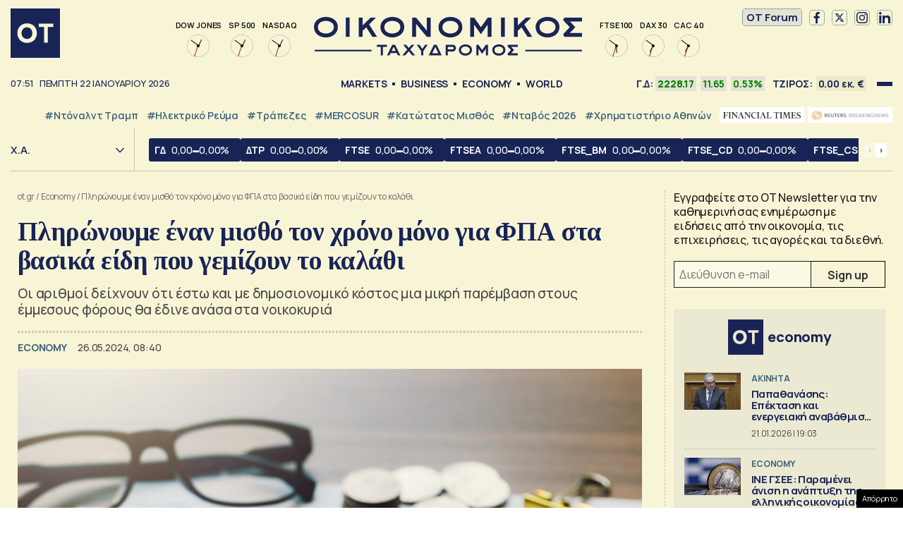

--- FILE ---
content_type: text/html; charset=UTF-8
request_url: https://www.ot.gr/2024/05/26/oikonomia/plironoume-enan-mistho-ton-xrono-mono-gia-fpa-sta-vasika-eidi-pou-gemizoun-to-kalathi/
body_size: 53143
content:
<!DOCTYPE html><html lang="el"><head><meta charset="utf-8" /><link media="all" href="https://www.ot.gr/wp-content/cache/autoptimize/css/autoptimize_8e6eacc9e083d24cbb6a382a0f1ad235.css" rel="stylesheet" /><title>Πληρώνουμε έναν μισθό τον χρόνο μόνο για ΦΠΑ στα βασικά είδη που γεμίζουν το καλάθι - Οικονομικός Ταχυδρόμος - ot.gr</title><meta id="metaViewport" name=viewport content="width=device-width, initial-scale=1.0, maximum-scale=1.0,  user-scalable=no, viewport-fit=cover"><meta http-equiv="X-UA-Compatible" content="IE=edge,chrome=1" /><link rel="apple-touch-icon" sizes="180x180" href="/wp-content/themes/whsk_otsem/common/icons/apple-touch-icon.png"><link rel="icon" type="image/png" sizes="192x192"  href="/wp-content/themes/whsk_otsem/common/icons/android-chrome-192x192.png"><link rel="icon" type="image/png" sizes="32x32" href="/wp-content/themes/whsk_otsem/common/icons/favicon-32x32.png"><link rel="icon" type="image/png" sizes="16x16" href="/wp-content/themes/whsk_otsem/common/icons/favicon-16x16.png"><link rel="manifest" href="/wp-content/themes/whsk_otsem/common/icons/site.webmanifest"><meta name="msapplication-TileColor" content="#ffffff"><meta name="theme-color" content="#ffffff"><meta name='robots' content='index, follow, max-image-preview:large, max-snippet:-1, max-video-preview:-1' /><meta name="description" content="Oι αριθμοί δείχνουν ότι έστω και με δημοσιονομικό κόστος μια μικρή παρέμβαση στους έμμεσους φόρους θα έδινε ανάσα στα νοικοκυριά" /><link rel="canonical" href="https://www.ot.gr/2024/05/26/oikonomia/plironoume-enan-mistho-ton-xrono-mono-gia-fpa-sta-vasika-eidi-pou-gemizoun-to-kalathi/" /><meta property="og:locale" content="el_GR" /><meta property="og:type" content="article" /><meta property="og:title" content="Πληρώνουμε έναν μισθό τον χρόνο μόνο για ΦΠΑ στα βασικά είδη που γεμίζουν το καλάθι - Οικονομικός Ταχυδρόμος - ot.gr" /><meta property="og:description" content="Oι αριθμοί δείχνουν ότι έστω και με δημοσιονομικό κόστος μια μικρή παρέμβαση στους έμμεσους φόρους θα έδινε ανάσα στα νοικοκυριά" /><meta property="og:url" content="https://www.ot.gr/2024/05/26/oikonomia/plironoume-enan-mistho-ton-xrono-mono-gia-fpa-sta-vasika-eidi-pou-gemizoun-to-kalathi/" /><meta property="og:site_name" content="Οικονομικός Ταχυδρόμος - ot.gr" /><meta property="article:publisher" content="https://www.facebook.com/otgr-113425267450382" /><meta property="article:published_time" content="2024-05-26T05:40:50+00:00" /><meta property="article:modified_time" content="2024-05-26T05:56:11+00:00" /><meta property="og:image" content="https://www.ot.gr/wp-content/uploads/2024/05/shutterstock_2364963901.jpg" /><meta property="og:image:width" content="2000" /><meta property="og:image:height" content="1333" /><meta property="og:image:type" content="image/jpeg" /><meta name="author" content="root" /><meta name="twitter:card" content="summary_large_image" /><meta name="twitter:creator" content="@otgr_official" /><meta name="twitter:site" content="@otgr_official" />  <script type='text/javascript' src='https://code.jquery.com/jquery-3.6.3.min.js?ver=5.9.1' id='localjquery-js'></script> <script type='text/javascript' id='gda-js-extra'>var apiinfo = {"url":"https:\/\/epimenidis.in.gr\/api\/"};</script> <script type='text/javascript' src='https://www.ot.gr/wp-content/themes/whsk_otsem/common/js/gda.js?ver=1.0.23' id='gda-js'></script> <script type='text/javascript' src='https://www.ot.gr/wp-content/themes/whsk_otsem/common/js/noframework.waypoints.min.js?ver=5.9.1' id='waypoint1-js'></script> <script type='text/javascript' src='https://www.ot.gr/wp-content/themes/whsk_otsem/common/js/waypoints-sticky.min.js?ver=5.9.1' id='waypoint2-js'></script> <link rel="alternate" type="application/json+oembed" href="https://www.ot.gr/wp-json/oembed/1.0/embed?url=https%3A%2F%2Fwww.ot.gr%2F2024%2F05%2F26%2Foikonomia%2Fplironoume-enan-mistho-ton-xrono-mono-gia-fpa-sta-vasika-eidi-pou-gemizoun-to-kalathi%2F" /><link rel="alternate" type="text/xml+oembed" href="https://www.ot.gr/wp-json/oembed/1.0/embed?url=https%3A%2F%2Fwww.ot.gr%2F2024%2F05%2F26%2Foikonomia%2Fplironoume-enan-mistho-ton-xrono-mono-gia-fpa-sta-vasika-eidi-pou-gemizoun-to-kalathi%2F&#038;format=xml" /><link fetchpriority="high" rel="preload" as="image" href="https://www.ot.gr/wp-content/uploads/2024/05/shutterstock_2364963901.jpg" imagesrcset="https://www.ot.gr/wp-content/uploads/2024/05/shutterstock_2364963901.jpg 2000w, https://www.ot.gr/wp-content/uploads/2024/05/shutterstock_2364963901-600x400.jpg 600w, https://www.ot.gr/wp-content/uploads/2024/05/shutterstock_2364963901-1024x682.jpg 1024w, https://www.ot.gr/wp-content/uploads/2024/05/shutterstock_2364963901-768x512.jpg 768w, https://www.ot.gr/wp-content/uploads/2024/05/shutterstock_2364963901-1536x1024.jpg 1536w" imagesizes="(max-width: 2000px) 100vw, 2000px" />  <script async src="https://fundingchoicesmessages.google.com/i/pub-3451081775397713?ers=1"></script> <script>(function() {function signalGooglefcPresent() {if (!window.frames['googlefcPresent']) {if (document.body) {const iframe = document.createElement('iframe'); iframe.style = 'width: 0; height: 0; border: none; z-index: -1000; left: -1000px; top: -1000px;'; iframe.style.display = 'none'; iframe.name = 'googlefcPresent'; document.body.appendChild(iframe);} else {setTimeout(signalGooglefcPresent, 0);}}}signalGooglefcPresent();})();</script> <script>(function(){'use strict';function aa(a){var b=0;return function(){return b<a.length?{done:!1,value:a[b++]}:{done:!0}}}var ba=typeof Object.defineProperties=="function"?Object.defineProperty:function(a,b,c){if(a==Array.prototype||a==Object.prototype)return a;a[b]=c.value;return a};
function ca(a){a=["object"==typeof globalThis&&globalThis,a,"object"==typeof window&&window,"object"==typeof self&&self,"object"==typeof global&&global];for(var b=0;b<a.length;++b){var c=a[b];if(c&&c.Math==Math)return c}throw Error("Cannot find global object");}var da=ca(this);function l(a,b){if(b)a:{var c=da;a=a.split(".");for(var d=0;d<a.length-1;d++){var e=a[d];if(!(e in c))break a;c=c[e]}a=a[a.length-1];d=c[a];b=b(d);b!=d&&b!=null&&ba(c,a,{configurable:!0,writable:!0,value:b})}}
function ea(a){return a.raw=a}function n(a){var b=typeof Symbol!="undefined"&&Symbol.iterator&&a[Symbol.iterator];if(b)return b.call(a);if(typeof a.length=="number")return{next:aa(a)};throw Error(String(a)+" is not an iterable or ArrayLike");}function fa(a){for(var b,c=[];!(b=a.next()).done;)c.push(b.value);return c}var ha=typeof Object.create=="function"?Object.create:function(a){function b(){}b.prototype=a;return new b},p;
if(typeof Object.setPrototypeOf=="function")p=Object.setPrototypeOf;else{var q;a:{var ja={a:!0},ka={};try{ka.__proto__=ja;q=ka.a;break a}catch(a){}q=!1}p=q?function(a,b){a.__proto__=b;if(a.__proto__!==b)throw new TypeError(a+" is not extensible");return a}:null}var la=p;
function t(a,b){a.prototype=ha(b.prototype);a.prototype.constructor=a;if(la)la(a,b);else for(var c in b)if(c!="prototype")if(Object.defineProperties){var d=Object.getOwnPropertyDescriptor(b,c);d&&Object.defineProperty(a,c,d)}else a[c]=b[c];a.A=b.prototype}function ma(){for(var a=Number(this),b=[],c=a;c<arguments.length;c++)b[c-a]=arguments[c];return b}l("Object.is",function(a){return a?a:function(b,c){return b===c?b!==0||1/b===1/c:b!==b&&c!==c}});
l("Array.prototype.includes",function(a){return a?a:function(b,c){var d=this;d instanceof String&&(d=String(d));var e=d.length;c=c||0;for(c<0&&(c=Math.max(c+e,0));c<e;c++){var f=d[c];if(f===b||Object.is(f,b))return!0}return!1}});
l("String.prototype.includes",function(a){return a?a:function(b,c){if(this==null)throw new TypeError("The 'this' value for String.prototype.includes must not be null or undefined");if(b instanceof RegExp)throw new TypeError("First argument to String.prototype.includes must not be a regular expression");return this.indexOf(b,c||0)!==-1}});l("Number.MAX_SAFE_INTEGER",function(){return 9007199254740991});
l("Number.isFinite",function(a){return a?a:function(b){return typeof b!=="number"?!1:!isNaN(b)&&b!==Infinity&&b!==-Infinity}});l("Number.isInteger",function(a){return a?a:function(b){return Number.isFinite(b)?b===Math.floor(b):!1}});l("Number.isSafeInteger",function(a){return a?a:function(b){return Number.isInteger(b)&&Math.abs(b)<=Number.MAX_SAFE_INTEGER}});
l("Math.trunc",function(a){return a?a:function(b){b=Number(b);if(isNaN(b)||b===Infinity||b===-Infinity||b===0)return b;var c=Math.floor(Math.abs(b));return b<0?-c:c}});/*

 Copyright The Closure Library Authors.
 SPDX-License-Identifier: Apache-2.0
*/
var u=this||self;function v(a,b){a:{var c=["CLOSURE_FLAGS"];for(var d=u,e=0;e<c.length;e++)if(d=d[c[e]],d==null){c=null;break a}c=d}a=c&&c[a];return a!=null?a:b}function w(a){return a};function na(a){u.setTimeout(function(){throw a;},0)};var oa=v(610401301,!1),pa=v(188588736,!0),qa=v(645172343,v(1,!0));var x,ra=u.navigator;x=ra?ra.userAgentData||null:null;function z(a){return oa?x?x.brands.some(function(b){return(b=b.brand)&&b.indexOf(a)!=-1}):!1:!1}function A(a){var b;a:{if(b=u.navigator)if(b=b.userAgent)break a;b=""}return b.indexOf(a)!=-1};function B(){return oa?!!x&&x.brands.length>0:!1}function C(){return B()?z("Chromium"):(A("Chrome")||A("CriOS"))&&!(B()?0:A("Edge"))||A("Silk")};var sa=B()?!1:A("Trident")||A("MSIE");!A("Android")||C();C();A("Safari")&&(C()||(B()?0:A("Coast"))||(B()?0:A("Opera"))||(B()?0:A("Edge"))||(B()?z("Microsoft Edge"):A("Edg/"))||B()&&z("Opera"));var ta={},D=null;var ua=typeof Uint8Array!=="undefined",va=!sa&&typeof btoa==="function";var wa;function E(){return typeof BigInt==="function"};var F=typeof Symbol==="function"&&typeof Symbol()==="symbol";function xa(a){return typeof Symbol==="function"&&typeof Symbol()==="symbol"?Symbol():a}var G=xa(),ya=xa("2ex");var za=F?function(a,b){a[G]|=b}:function(a,b){a.g!==void 0?a.g|=b:Object.defineProperties(a,{g:{value:b,configurable:!0,writable:!0,enumerable:!1}})},H=F?function(a){return a[G]|0}:function(a){return a.g|0},I=F?function(a){return a[G]}:function(a){return a.g},J=F?function(a,b){a[G]=b}:function(a,b){a.g!==void 0?a.g=b:Object.defineProperties(a,{g:{value:b,configurable:!0,writable:!0,enumerable:!1}})};function Aa(a,b){J(b,(a|0)&-14591)}function Ba(a,b){J(b,(a|34)&-14557)};var K={},Ca={};function Da(a){return!(!a||typeof a!=="object"||a.g!==Ca)}function Ea(a){return a!==null&&typeof a==="object"&&!Array.isArray(a)&&a.constructor===Object}function L(a,b,c){if(!Array.isArray(a)||a.length)return!1;var d=H(a);if(d&1)return!0;if(!(b&&(Array.isArray(b)?b.includes(c):b.has(c))))return!1;J(a,d|1);return!0};var M=0,N=0;function Fa(a){var b=a>>>0;M=b;N=(a-b)/4294967296>>>0}function Ga(a){if(a<0){Fa(-a);var b=n(Ha(M,N));a=b.next().value;b=b.next().value;M=a>>>0;N=b>>>0}else Fa(a)}function Ia(a,b){b>>>=0;a>>>=0;if(b<=2097151)var c=""+(4294967296*b+a);else E()?c=""+(BigInt(b)<<BigInt(32)|BigInt(a)):(c=(a>>>24|b<<8)&16777215,b=b>>16&65535,a=(a&16777215)+c*6777216+b*6710656,c+=b*8147497,b*=2,a>=1E7&&(c+=a/1E7>>>0,a%=1E7),c>=1E7&&(b+=c/1E7>>>0,c%=1E7),c=b+Ja(c)+Ja(a));return c}
function Ja(a){a=String(a);return"0000000".slice(a.length)+a}function Ha(a,b){b=~b;a?a=~a+1:b+=1;return[a,b]};var Ka=/^-?([1-9][0-9]*|0)(\.[0-9]+)?$/;var O;function La(a,b){O=b;a=new a(b);O=void 0;return a}
function P(a,b,c){a==null&&(a=O);O=void 0;if(a==null){var d=96;c?(a=[c],d|=512):a=[];b&&(d=d&-16760833|(b&1023)<<14)}else{if(!Array.isArray(a))throw Error("narr");d=H(a);if(d&2048)throw Error("farr");if(d&64)return a;d|=64;if(c&&(d|=512,c!==a[0]))throw Error("mid");a:{c=a;var e=c.length;if(e){var f=e-1;if(Ea(c[f])){d|=256;b=f-(+!!(d&512)-1);if(b>=1024)throw Error("pvtlmt");d=d&-16760833|(b&1023)<<14;break a}}if(b){b=Math.max(b,e-(+!!(d&512)-1));if(b>1024)throw Error("spvt");d=d&-16760833|(b&1023)<<
14}}}J(a,d);return a};function Ma(a){switch(typeof a){case "number":return isFinite(a)?a:String(a);case "boolean":return a?1:0;case "object":if(a)if(Array.isArray(a)){if(L(a,void 0,0))return}else if(ua&&a!=null&&a instanceof Uint8Array){if(va){for(var b="",c=0,d=a.length-10240;c<d;)b+=String.fromCharCode.apply(null,a.subarray(c,c+=10240));b+=String.fromCharCode.apply(null,c?a.subarray(c):a);a=btoa(b)}else{b===void 0&&(b=0);if(!D){D={};c="ABCDEFGHIJKLMNOPQRSTUVWXYZabcdefghijklmnopqrstuvwxyz0123456789".split("");d=["+/=",
"+/","-_=","-_.","-_"];for(var e=0;e<5;e++){var f=c.concat(d[e].split(""));ta[e]=f;for(var g=0;g<f.length;g++){var h=f[g];D[h]===void 0&&(D[h]=g)}}}b=ta[b];c=Array(Math.floor(a.length/3));d=b[64]||"";for(e=f=0;f<a.length-2;f+=3){var k=a[f],m=a[f+1];h=a[f+2];g=b[k>>2];k=b[(k&3)<<4|m>>4];m=b[(m&15)<<2|h>>6];h=b[h&63];c[e++]=g+k+m+h}g=0;h=d;switch(a.length-f){case 2:g=a[f+1],h=b[(g&15)<<2]||d;case 1:a=a[f],c[e]=b[a>>2]+b[(a&3)<<4|g>>4]+h+d}a=c.join("")}return a}}return a};function Na(a,b,c){a=Array.prototype.slice.call(a);var d=a.length,e=b&256?a[d-1]:void 0;d+=e?-1:0;for(b=b&512?1:0;b<d;b++)a[b]=c(a[b]);if(e){b=a[b]={};for(var f in e)Object.prototype.hasOwnProperty.call(e,f)&&(b[f]=c(e[f]))}return a}function Oa(a,b,c,d,e){if(a!=null){if(Array.isArray(a))a=L(a,void 0,0)?void 0:e&&H(a)&2?a:Pa(a,b,c,d!==void 0,e);else if(Ea(a)){var f={},g;for(g in a)Object.prototype.hasOwnProperty.call(a,g)&&(f[g]=Oa(a[g],b,c,d,e));a=f}else a=b(a,d);return a}}
function Pa(a,b,c,d,e){var f=d||c?H(a):0;d=d?!!(f&32):void 0;a=Array.prototype.slice.call(a);for(var g=0;g<a.length;g++)a[g]=Oa(a[g],b,c,d,e);c&&c(f,a);return a}function Qa(a){return a.s===K?a.toJSON():Ma(a)};function Ra(a,b,c){c=c===void 0?Ba:c;if(a!=null){if(ua&&a instanceof Uint8Array)return b?a:new Uint8Array(a);if(Array.isArray(a)){var d=H(a);if(d&2)return a;b&&(b=d===0||!!(d&32)&&!(d&64||!(d&16)));return b?(J(a,(d|34)&-12293),a):Pa(a,Ra,d&4?Ba:c,!0,!0)}a.s===K&&(c=a.h,d=I(c),a=d&2?a:La(a.constructor,Sa(c,d,!0)));return a}}function Sa(a,b,c){var d=c||b&2?Ba:Aa,e=!!(b&32);a=Na(a,b,function(f){return Ra(f,e,d)});za(a,32|(c?2:0));return a};function Ta(a,b){a=a.h;return Ua(a,I(a),b)}function Va(a,b,c,d){b=d+(+!!(b&512)-1);if(!(b<0||b>=a.length||b>=c))return a[b]}
function Ua(a,b,c,d){if(c===-1)return null;var e=b>>14&1023||536870912;if(c>=e){if(b&256)return a[a.length-1][c]}else{var f=a.length;if(d&&b&256&&(d=a[f-1][c],d!=null)){if(Va(a,b,e,c)&&ya!=null){var g;a=(g=wa)!=null?g:wa={};g=a[ya]||0;g>=4||(a[ya]=g+1,g=Error(),g.__closure__error__context__984382||(g.__closure__error__context__984382={}),g.__closure__error__context__984382.severity="incident",na(g))}return d}return Va(a,b,e,c)}}
function Wa(a,b,c,d,e){var f=b>>14&1023||536870912;if(c>=f||e&&!qa){var g=b;if(b&256)e=a[a.length-1];else{if(d==null)return;e=a[f+(+!!(b&512)-1)]={};g|=256}e[c]=d;c<f&&(a[c+(+!!(b&512)-1)]=void 0);g!==b&&J(a,g)}else a[c+(+!!(b&512)-1)]=d,b&256&&(a=a[a.length-1],c in a&&delete a[c])}
function Xa(a,b){var c=Ya;var d=d===void 0?!1:d;var e=a.h;var f=I(e),g=Ua(e,f,b,d);if(g!=null&&typeof g==="object"&&g.s===K)c=g;else if(Array.isArray(g)){var h=H(g),k=h;k===0&&(k|=f&32);k|=f&2;k!==h&&J(g,k);c=new c(g)}else c=void 0;c!==g&&c!=null&&Wa(e,f,b,c,d);e=c;if(e==null)return e;a=a.h;f=I(a);f&2||(g=e,c=g.h,h=I(c),g=h&2?La(g.constructor,Sa(c,h,!1)):g,g!==e&&(e=g,Wa(a,f,b,e,d)));return e}function Za(a,b){a=Ta(a,b);return a==null||typeof a==="string"?a:void 0}
function $a(a,b){var c=c===void 0?0:c;a=Ta(a,b);if(a!=null)if(b=typeof a,b==="number"?Number.isFinite(a):b!=="string"?0:Ka.test(a))if(typeof a==="number"){if(a=Math.trunc(a),!Number.isSafeInteger(a)){Ga(a);b=M;var d=N;if(a=d&2147483648)b=~b+1>>>0,d=~d>>>0,b==0&&(d=d+1>>>0);b=d*4294967296+(b>>>0);a=a?-b:b}}else if(b=Math.trunc(Number(a)),Number.isSafeInteger(b))a=String(b);else{if(b=a.indexOf("."),b!==-1&&(a=a.substring(0,b)),!(a[0]==="-"?a.length<20||a.length===20&&Number(a.substring(0,7))>-922337:
a.length<19||a.length===19&&Number(a.substring(0,6))<922337)){if(a.length<16)Ga(Number(a));else if(E())a=BigInt(a),M=Number(a&BigInt(4294967295))>>>0,N=Number(a>>BigInt(32)&BigInt(4294967295));else{b=+(a[0]==="-");N=M=0;d=a.length;for(var e=b,f=(d-b)%6+b;f<=d;e=f,f+=6)e=Number(a.slice(e,f)),N*=1E6,M=M*1E6+e,M>=4294967296&&(N+=Math.trunc(M/4294967296),N>>>=0,M>>>=0);b&&(b=n(Ha(M,N)),a=b.next().value,b=b.next().value,M=a,N=b)}a=M;b=N;b&2147483648?E()?a=""+(BigInt(b|0)<<BigInt(32)|BigInt(a>>>0)):(b=
n(Ha(a,b)),a=b.next().value,b=b.next().value,a="-"+Ia(a,b)):a=Ia(a,b)}}else a=void 0;return a!=null?a:c}function R(a,b){var c=c===void 0?"":c;a=Za(a,b);return a!=null?a:c};var S;function T(a,b,c){this.h=P(a,b,c)}T.prototype.toJSON=function(){return ab(this)};T.prototype.s=K;T.prototype.toString=function(){try{return S=!0,ab(this).toString()}finally{S=!1}};
function ab(a){var b=S?a.h:Pa(a.h,Qa,void 0,void 0,!1);var c=!S;var d=pa?void 0:a.constructor.v;var e=I(c?a.h:b);if(a=b.length){var f=b[a-1],g=Ea(f);g?a--:f=void 0;e=+!!(e&512)-1;var h=b;if(g){b:{var k=f;var m={};g=!1;if(k)for(var r in k)if(Object.prototype.hasOwnProperty.call(k,r))if(isNaN(+r))m[r]=k[r];else{var y=k[r];Array.isArray(y)&&(L(y,d,+r)||Da(y)&&y.size===0)&&(y=null);y==null&&(g=!0);y!=null&&(m[r]=y)}if(g){for(var Q in m)break b;m=null}else m=k}k=m==null?f!=null:m!==f}for(var ia;a>0;a--){Q=
a-1;r=h[Q];Q-=e;if(!(r==null||L(r,d,Q)||Da(r)&&r.size===0))break;ia=!0}if(h!==b||k||ia){if(!c)h=Array.prototype.slice.call(h,0,a);else if(ia||k||m)h.length=a;m&&h.push(m)}b=h}return b};function bb(a){return function(b){if(b==null||b=="")b=new a;else{b=JSON.parse(b);if(!Array.isArray(b))throw Error("dnarr");za(b,32);b=La(a,b)}return b}};function cb(a){this.h=P(a)}t(cb,T);var db=bb(cb);var U;function V(a){this.g=a}V.prototype.toString=function(){return this.g+""};var eb={};function fb(a){if(U===void 0){var b=null;var c=u.trustedTypes;if(c&&c.createPolicy){try{b=c.createPolicy("goog#html",{createHTML:w,createScript:w,createScriptURL:w})}catch(d){u.console&&u.console.error(d.message)}U=b}else U=b}a=(b=U)?b.createScriptURL(a):a;return new V(a,eb)};/*

 SPDX-License-Identifier: Apache-2.0
*/
function gb(a){var b=ma.apply(1,arguments);if(b.length===0)return fb(a[0]);for(var c=a[0],d=0;d<b.length;d++)c+=encodeURIComponent(b[d])+a[d+1];return fb(c)};function hb(a,b){a.src=b instanceof V&&b.constructor===V?b.g:"type_error:TrustedResourceUrl";var c,d;(c=(b=(d=(c=(a.ownerDocument&&a.ownerDocument.defaultView||window).document).querySelector)==null?void 0:d.call(c,"script[nonce]"))?b.nonce||b.getAttribute("nonce")||"":"")&&a.setAttribute("nonce",c)};function ib(){return Math.floor(Math.random()*2147483648).toString(36)+Math.abs(Math.floor(Math.random()*2147483648)^Date.now()).toString(36)};function jb(a,b){b=String(b);a.contentType==="application/xhtml+xml"&&(b=b.toLowerCase());return a.createElement(b)}function kb(a){this.g=a||u.document||document};function lb(a){a=a===void 0?document:a;return a.createElement("script")};function mb(a,b,c,d,e,f){try{var g=a.g,h=lb(g);h.async=!0;hb(h,b);g.head.appendChild(h);h.addEventListener("load",function(){e();d&&g.head.removeChild(h)});h.addEventListener("error",function(){c>0?mb(a,b,c-1,d,e,f):(d&&g.head.removeChild(h),f())})}catch(k){f()}};var nb=u.atob("aHR0cHM6Ly93d3cuZ3N0YXRpYy5jb20vaW1hZ2VzL2ljb25zL21hdGVyaWFsL3N5c3RlbS8xeC93YXJuaW5nX2FtYmVyXzI0ZHAucG5n"),ob=u.atob("WW91IGFyZSBzZWVpbmcgdGhpcyBtZXNzYWdlIGJlY2F1c2UgYWQgb3Igc2NyaXB0IGJsb2NraW5nIHNvZnR3YXJlIGlzIGludGVyZmVyaW5nIHdpdGggdGhpcyBwYWdlLg=="),pb=u.atob("RGlzYWJsZSBhbnkgYWQgb3Igc2NyaXB0IGJsb2NraW5nIHNvZnR3YXJlLCB0aGVuIHJlbG9hZCB0aGlzIHBhZ2Uu");function qb(a,b,c){this.i=a;this.u=b;this.o=c;this.g=null;this.j=[];this.m=!1;this.l=new kb(this.i)}
function rb(a){if(a.i.body&&!a.m){var b=function(){sb(a);u.setTimeout(function(){tb(a,3)},50)};mb(a.l,a.u,2,!0,function(){u[a.o]||b()},b);a.m=!0}}
function sb(a){for(var b=W(1,5),c=0;c<b;c++){var d=X(a);a.i.body.appendChild(d);a.j.push(d)}b=X(a);b.style.bottom="0";b.style.left="0";b.style.position="fixed";b.style.width=W(100,110).toString()+"%";b.style.zIndex=W(2147483544,2147483644).toString();b.style.backgroundColor=ub(249,259,242,252,219,229);b.style.boxShadow="0 0 12px #888";b.style.color=ub(0,10,0,10,0,10);b.style.display="flex";b.style.justifyContent="center";b.style.fontFamily="Roboto, Arial";c=X(a);c.style.width=W(80,85).toString()+
"%";c.style.maxWidth=W(750,775).toString()+"px";c.style.margin="24px";c.style.display="flex";c.style.alignItems="flex-start";c.style.justifyContent="center";d=jb(a.l.g,"IMG");d.className=ib();d.src=nb;d.alt="Warning icon";d.style.height="24px";d.style.width="24px";d.style.paddingRight="16px";var e=X(a),f=X(a);f.style.fontWeight="bold";f.textContent=ob;var g=X(a);g.textContent=pb;Y(a,e,f);Y(a,e,g);Y(a,c,d);Y(a,c,e);Y(a,b,c);a.g=b;a.i.body.appendChild(a.g);b=W(1,5);for(c=0;c<b;c++)d=X(a),a.i.body.appendChild(d),
a.j.push(d)}function Y(a,b,c){for(var d=W(1,5),e=0;e<d;e++){var f=X(a);b.appendChild(f)}b.appendChild(c);c=W(1,5);for(d=0;d<c;d++)e=X(a),b.appendChild(e)}function W(a,b){return Math.floor(a+Math.random()*(b-a))}function ub(a,b,c,d,e,f){return"rgb("+W(Math.max(a,0),Math.min(b,255)).toString()+","+W(Math.max(c,0),Math.min(d,255)).toString()+","+W(Math.max(e,0),Math.min(f,255)).toString()+")"}function X(a){a=jb(a.l.g,"DIV");a.className=ib();return a}
function tb(a,b){b<=0||a.g!=null&&a.g.offsetHeight!==0&&a.g.offsetWidth!==0||(vb(a),sb(a),u.setTimeout(function(){tb(a,b-1)},50))}function vb(a){for(var b=n(a.j),c=b.next();!c.done;c=b.next())(c=c.value)&&c.parentNode&&c.parentNode.removeChild(c);a.j=[];(b=a.g)&&b.parentNode&&b.parentNode.removeChild(b);a.g=null};function wb(a,b,c,d,e){function f(k){document.body?g(document.body):k>0?u.setTimeout(function(){f(k-1)},e):b()}function g(k){k.appendChild(h);u.setTimeout(function(){h?(h.offsetHeight!==0&&h.offsetWidth!==0?b():a(),h.parentNode&&h.parentNode.removeChild(h)):a()},d)}var h=xb(c);f(3)}function xb(a){var b=document.createElement("div");b.className=a;b.style.width="1px";b.style.height="1px";b.style.position="absolute";b.style.left="-10000px";b.style.top="-10000px";b.style.zIndex="-10000";return b};function Ya(a){this.h=P(a)}t(Ya,T);function yb(a){this.h=P(a)}t(yb,T);var zb=bb(yb);function Ab(a){if(!a)return null;a=Za(a,4);var b;a===null||a===void 0?b=null:b=fb(a);return b};var Bb=ea([""]),Cb=ea([""]);function Db(a,b){this.m=a;this.o=new kb(a.document);this.g=b;this.j=R(this.g,1);this.u=Ab(Xa(this.g,2))||gb(Bb);this.i=!1;b=Ab(Xa(this.g,13))||gb(Cb);this.l=new qb(a.document,b,R(this.g,12))}Db.prototype.start=function(){Eb(this)};
function Eb(a){Fb(a);mb(a.o,a.u,3,!1,function(){a:{var b=a.j;var c=u.btoa(b);if(c=u[c]){try{var d=db(u.atob(c))}catch(e){b=!1;break a}b=b===Za(d,1)}else b=!1}b?Z(a,R(a.g,14)):(Z(a,R(a.g,8)),rb(a.l))},function(){wb(function(){Z(a,R(a.g,7));rb(a.l)},function(){return Z(a,R(a.g,6))},R(a.g,9),$a(a.g,10),$a(a.g,11))})}function Z(a,b){a.i||(a.i=!0,a=new a.m.XMLHttpRequest,a.open("GET",b,!0),a.send())}function Fb(a){var b=u.btoa(a.j);a.m[b]&&Z(a,R(a.g,5))};(function(a,b){u[a]=function(){var c=ma.apply(0,arguments);u[a]=function(){};b.call.apply(b,[null].concat(c instanceof Array?c:fa(n(c))))}})("__h82AlnkH6D91__",function(a){typeof window.atob==="function"&&(new Db(window,zb(window.atob(a)))).start()});}).call(this);

window.__h82AlnkH6D91__("[base64]/[base64]/[base64]/[base64]");</script> <script>!function (n) { "use strict"; function d(n, t) { var r = (65535 & n) + (65535 & t); return (n >> 16) + (t >> 16) + (r >> 16) << 16 | 65535 & r } function f(n, t, r, e, o, u) { return d((u = d(d(t, n), d(e, u))) << o | u >>> 32 - o, r) } function l(n, t, r, e, o, u, c) { return f(t & r | ~t & e, n, t, o, u, c) } function g(n, t, r, e, o, u, c) { return f(t & e | r & ~e, n, t, o, u, c) } function v(n, t, r, e, o, u, c) { return f(t ^ r ^ e, n, t, o, u, c) } function m(n, t, r, e, o, u, c) { return f(r ^ (t | ~e), n, t, o, u, c) } function c(n, t) { var r, e, o, u; n[t >> 5] |= 128 << t % 32, n[14 + (t + 64 >>> 9 << 4)] = t; for (var c = 1732584193, f = -271733879, i = -1732584194, a = 271733878, h = 0; h < n.length; h += 16)c = l(r = c, e = f, o = i, u = a, n[h], 7, -680876936), a = l(a, c, f, i, n[h + 1], 12, -389564586), i = l(i, a, c, f, n[h + 2], 17, 606105819), f = l(f, i, a, c, n[h + 3], 22, -1044525330), c = l(c, f, i, a, n[h + 4], 7, -176418897), a = l(a, c, f, i, n[h + 5], 12, 1200080426), i = l(i, a, c, f, n[h + 6], 17, -1473231341), f = l(f, i, a, c, n[h + 7], 22, -45705983), c = l(c, f, i, a, n[h + 8], 7, 1770035416), a = l(a, c, f, i, n[h + 9], 12, -1958414417), i = l(i, a, c, f, n[h + 10], 17, -42063), f = l(f, i, a, c, n[h + 11], 22, -1990404162), c = l(c, f, i, a, n[h + 12], 7, 1804603682), a = l(a, c, f, i, n[h + 13], 12, -40341101), i = l(i, a, c, f, n[h + 14], 17, -1502002290), c = g(c, f = l(f, i, a, c, n[h + 15], 22, 1236535329), i, a, n[h + 1], 5, -165796510), a = g(a, c, f, i, n[h + 6], 9, -1069501632), i = g(i, a, c, f, n[h + 11], 14, 643717713), f = g(f, i, a, c, n[h], 20, -373897302), c = g(c, f, i, a, n[h + 5], 5, -701558691), a = g(a, c, f, i, n[h + 10], 9, 38016083), i = g(i, a, c, f, n[h + 15], 14, -660478335), f = g(f, i, a, c, n[h + 4], 20, -405537848), c = g(c, f, i, a, n[h + 9], 5, 568446438), a = g(a, c, f, i, n[h + 14], 9, -1019803690), i = g(i, a, c, f, n[h + 3], 14, -187363961), f = g(f, i, a, c, n[h + 8], 20, 1163531501), c = g(c, f, i, a, n[h + 13], 5, -1444681467), a = g(a, c, f, i, n[h + 2], 9, -51403784), i = g(i, a, c, f, n[h + 7], 14, 1735328473), c = v(c, f = g(f, i, a, c, n[h + 12], 20, -1926607734), i, a, n[h + 5], 4, -378558), a = v(a, c, f, i, n[h + 8], 11, -2022574463), i = v(i, a, c, f, n[h + 11], 16, 1839030562), f = v(f, i, a, c, n[h + 14], 23, -35309556), c = v(c, f, i, a, n[h + 1], 4, -1530992060), a = v(a, c, f, i, n[h + 4], 11, 1272893353), i = v(i, a, c, f, n[h + 7], 16, -155497632), f = v(f, i, a, c, n[h + 10], 23, -1094730640), c = v(c, f, i, a, n[h + 13], 4, 681279174), a = v(a, c, f, i, n[h], 11, -358537222), i = v(i, a, c, f, n[h + 3], 16, -722521979), f = v(f, i, a, c, n[h + 6], 23, 76029189), c = v(c, f, i, a, n[h + 9], 4, -640364487), a = v(a, c, f, i, n[h + 12], 11, -421815835), i = v(i, a, c, f, n[h + 15], 16, 530742520), c = m(c, f = v(f, i, a, c, n[h + 2], 23, -995338651), i, a, n[h], 6, -198630844), a = m(a, c, f, i, n[h + 7], 10, 1126891415), i = m(i, a, c, f, n[h + 14], 15, -1416354905), f = m(f, i, a, c, n[h + 5], 21, -57434055), c = m(c, f, i, a, n[h + 12], 6, 1700485571), a = m(a, c, f, i, n[h + 3], 10, -1894986606), i = m(i, a, c, f, n[h + 10], 15, -1051523), f = m(f, i, a, c, n[h + 1], 21, -2054922799), c = m(c, f, i, a, n[h + 8], 6, 1873313359), a = m(a, c, f, i, n[h + 15], 10, -30611744), i = m(i, a, c, f, n[h + 6], 15, -1560198380), f = m(f, i, a, c, n[h + 13], 21, 1309151649), c = m(c, f, i, a, n[h + 4], 6, -145523070), a = m(a, c, f, i, n[h + 11], 10, -1120210379), i = m(i, a, c, f, n[h + 2], 15, 718787259), f = m(f, i, a, c, n[h + 9], 21, -343485551), c = d(c, r), f = d(f, e), i = d(i, o), a = d(a, u); return [c, f, i, a] } function i(n) { for (var t = "", r = 32 * n.length, e = 0; e < r; e += 8)t += String.fromCharCode(n[e >> 5] >>> e % 32 & 255); return t } function a(n) { var t = []; for (t[(n.length >> 2) - 1] = void 0, e = 0; e < t.length; e += 1)t[e] = 0; for (var r = 8 * n.length, e = 0; e < r; e += 8)t[e >> 5] |= (255 & n.charCodeAt(e / 8)) << e % 32; return t } function e(n) { for (var t, r = "0123456789abcdef", e = "", o = 0; o < n.length; o += 1)t = n.charCodeAt(o), e += r.charAt(t >>> 4 & 15) + r.charAt(15 & t); return e } function r(n) { return unescape(encodeURIComponent(n)) } function o(n) { return i(c(a(n = r(n)), 8 * n.length)) } function u(n, t) { return function (n, t) { var r, e = a(n), o = [], u = []; for (o[15] = u[15] = void 0, 16 < e.length && (e = c(e, 8 * n.length)), r = 0; r < 16; r += 1)o[r] = 909522486 ^ e[r], u[r] = 1549556828 ^ e[r]; return t = c(o.concat(a(t)), 512 + 8 * t.length), i(c(u.concat(t), 640)) }(r(n), r(t)) } function t(n, t, r) { return t ? r ? u(t, n) : e(u(t, n)) : r ? o(n) : e(o(n)) } "function" == typeof define && define.amd ? define(function () { return t }) : "object" == typeof module && module.exports ? module.exports = t : n.md5 = t }(this);
    
function uuidv4() {
    return ([1e7] + -1e3 + -4e3 + -8e3 + -1e11).replace(/[018]/g, c =>
        (c ^ crypto.getRandomValues(new Uint8Array(1))[0] & 15 >> c / 4).toString(16)
    );
}

function setPPIDCookie() {
    document.cookie = "_ppid=" + md5(uuidv4()) + ";path=/";
}

function clearPPIDCookie() {
    document.cookie = "_ppid=;path=/;expires=Thu, 01 Jan 1970 00:00:01 GMT";
}

function getPPIDCookie() {
    let name = "_ppid=";
    let ca = document.cookie.split(';');
    for (let i = 0; i < ca.length; i++) {
        let c = ca[i].trim();
        if (c.indexOf(name) == 0) {
            return c.substring(name.length, c.length);
        }
    }
    return "";
}

function quantcastTrackEvent(eventName) {
    let ppid = getPPIDCookie();
    if (ppid === "") {
        setPPIDCookie();
    }
    if (typeof __qc !== 'undefined') {
        __qc.event({
            type: 'custom',
            eventType: eventName
        });
    }
}

// Wait for TCF API to load
let tcfCheckInterval = setInterval(() => {
    if (typeof window.__tcfapi !== 'undefined') {
        clearInterval(tcfCheckInterval); // Stop checking once __tcfapi is available

        window.__tcfapi('addEventListener', 2, function(tcData, success) {
            if (success && (tcData.eventStatus === 'useractioncomplete' || tcData.eventStatus === 'tcloaded')) {
                const hasPurposeOneConsent = tcData.purpose.consents['1']; // Purpose 1: Storage & Access
                
                if (hasPurposeOneConsent) {
                    console.log("Consent given for Purpose 1 - Setting PPID");
                    quantcastTrackEvent('Personalized Ad Consent Given');
                } else {
                    console.log("No consent for Purpose 1 - Clearing PPID");
                    clearPPIDCookie();
                }
            }
        });
    }
}, 500); // Check every 500ms

// Stop checking after 5 seconds
setTimeout(() => clearInterval(tcfCheckInterval), 5000);</script> <script>window.skinSize = 'small';
    var w = window.innerWidth || document.documentElement.clientWidth || document.body.clientWidth;
    if (w > 1000) {
        window.skinSize = 'large';
    }
    if (w <= 668) {
        var platform = 'mobile';
    } else {
        var platform = 'desktop';
    }

    // function display320() {
    //     googletag.cmd.push(function() {
    //         googletag.display('320x50_bottom_2')
    //     });
    //     display320 = function() {}
    // }

    function ways() {
        const f = $(".das-mmiddle");
        const d = $("#das-mmiddle-wp");
        var waypoint = new Waypoint({
            element: d[0],
            handler: function(n) {
                "up" === n ? f.addClass('ups') : "down" === n && f.removeClass('ups');
                display320()
            },
            offset: function() {
                return window.innerHeight
            }
        })
    }</script> <script>function loadAdScript() {
    var script = document.createElement('script');
    script.src = 'https://securepubads.g.doubleclick.net/tag/js/gpt.js';
    script.async = true;
    document.head.appendChild(script);
  }

  if ('requestIdleCallback' in window) {
    requestIdleCallback(loadAdScript);
  } else {
    // Fallback if requestIdleCallback isn't supported
    window.addEventListener('load', function () {
      setTimeout(loadAdScript, 500); // 0.56 seconds delay
    });
  }</script> <script>var googletag = googletag || {};
    googletag.cmd = googletag.cmd || [];</script> <script defer src="https://www.alteregomedia.org/files/js/gtags.js?v=1"></script> <script>var plink = "https://www.ot.gr/2024/05/26/oikonomia/plironoume-enan-mistho-ton-xrono-mono-gia-fpa-sta-vasika-eidi-pou-gemizoun-to-kalathi";
            var title = 'Πληρώνουμε έναν μισθό τον χρόνο μόνο για ΦΠΑ στα βασικά είδη που γεμίζουν το καλάθι';
    var summary = 'Oι αριθμοί δείχνουν ότι έστω και με δημοσιονομικό κόστος μια μικρή παρέμβαση στους έμμεσους φόρους θα έδινε ανάσα στα νοικοκυριά';
        var text = 'Η επιστολή του Πρωθυπουργού Κυριάκου Μητσοτάκη προς την Ούρσουλα φον ντερ Λάιεν για τις πρακτικές των πολυεθνικών εταιρειών αποτελεί το θέμα των ημερών καθώς η ακρίβεια που πλήττει τα νοικοκυριά βρίσκεται στην πρώτη θέση της ατζέντας της κυβέρνησης. Μάλλον, σαν έσχατη λύση, επιχειρεί να δώσει στο πρόβλημα ευρωπαϊκή διάσταση, μιας και στις άλλες χώρες της ΕΕ η ακρίβεια είναι επίσης το μεγάλο ζητούμενο. Ακρίβεια: Στην κορυφή της προεκλογικής ατζέντας των πολιτικών αρχηγώνgoogletag.cmd.push(function() { googletag.display("300x250_m1"); });googletag.cmd.push(function() {googletag.display("300x250_middle_1")}) Ωστόσο οι αριθμοί δείχνουν ότι έστω και με δημοσιονομικό κόστος μια μικρή παρέμβαση στους έμμεσους φόρους θα έδινε ανάσα στα νοικοκυριά, τα οποία καλούνται να πληρώσουν τουλάχιστον έναν μισθό τον χρόνο μόνο για τον ΦΠΑ που αναλογεί σε βασικά είδη που γεμίζουν το καλάθι τους. Και αυτό γιατί στην Ελλάδα δεν είναι μόνο θέμα ανταγωνισμού η ακρίβεια αλλά και επιβαρύνσεων από ΦΠΑ και ΕΦΚ. Σύμφωνα με στοιχεία έρευνας τιμών του Ινστιτούτου Ερευνας Καταναλωτικών Αγαθών (ΙΕΛΚΑ), ένα μέσο εβδομαδιαίο καλάθι σουπερμάρκετ 45 προϊόντων κοστίζει στην Ελλάδα 160,33 ευρώ, εκ των οποίων τα 21,67 ευρώ αφορούν τον ΦΠΑ που επιβαρύνει την τελική τιμή. Το κόστος του ΦΠΑ ισούται σε ετήσια βάση όσο ένας μισθός των 1.126,84 ευρώ ή με την αξία περισσότερων από επτά καλαθιών. Την ίδια στιγμή στην ΕΕ, για το ίδιο καλάθι, μόνο για ΦΠΑ ο Γερμανός πληρώνει 18,44 ευρώ (958,88 ευρώ τον χρόνο), ο Γάλλος 15,27 ευρώ (794,04 τον χρόνο), ο Ιταλός 14,06 ευρώ (731,12 τον χρόνο) και ο Ρουμάνος 14,59 ευρώ (758,68 τον χρόνο).googletag.cmd.push(function() { googletag.display("300x250_middle_2"); });googletag.cmd.push(function() { googletag.display("300x250_m2"); }); Αν μάλιστα δει κανείς μεμονωμένα τις τιμές ανά προϊόν, τότε μπορεί να αντιληφθεί ότι σε αρκετά προϊόντα οι τιμές χωρίς τον ΦΠΑ είναι υψηλότερες στις άλλες χώρες σε σύγκριση με την Ελλάδα, καταρρίπτοντας την άποψη ότι οι εταιρείες πωλούν τα προϊόντα τους ακριβότερα στη χώρα μας. Παράδειγμα Για παράδειγμα, ένα πακέτο βρεφικές πάνες (40 τεμάχια) κοστίζει κατά μέσο όρο, σύμφωνα με τα στοιχεία του ΙΕΛΚΑ, στην Ελλάδα με ΦΠΑ 9,63 ευρώ, ενώ αν δεν είχε ΦΠΑ η τιμή του θα ήταν στα 7,77 ευρώ. Το ίδιο προϊόν στη Γερμανία με ΦΠΑ κοστίζει 11,22 ευρώ, ενώ χωρίς ΦΠΑ 9,43 ευρώ. Μια οδοντόκρεμα 100 γρ. στην Ελλάδα κοστίζει 2,89 ευρώ και χωρίς ΦΠΑ 2,33 ευρώ, όταν στη Γερμανία το ίδιο προϊόν με ΦΠΑ κοστίζει 4,29 ευρώ και χωρίς ΦΠΑ 3,60 ευρώ. Ο στιγμιαίος καφές 100 γρ. στην Ελλάδα κοστίζει 7,05 ευρώ και χωρίς ΦΠΑ 6,24 ευρώ, όταν στη Γερμανία το ίδιο προϊόν με ΦΠΑ κοστίζει 8,59 ευρώ και χωρίς ΦΠΑ 8,03 ευρώ.googletag.cmd.push(function() { googletag.display("300x250_middle_3"); }); Για το κυβερνητικό επιτελείο οι τιμές των προϊόντων είναι το μεγάλο ζητούμενο, κάτι που σίγουρα αφορά και τις ευρωπαϊκές κοινωνίες. Όμως το ζήτημα δεν έχει μόνο αιτία τα διαρθρωτικά προβλήματα της λειτουργίας του ανταγωνισμού, τα οποία σίγουρα υπάρχουν, αλλά και μιας κρατικής ενίσχυσης της ακρίβειας με έμμεσους φόρους, με τους οποίους επιβαρύνονται το ίδιο όλοι ανεξαιρέτως, χωρίς φυσικά να έχουν την ίδια αγοραστική δύναμη. Οι βιομήχανοι «Δεν μπορούμε και δεν θέλουμε να μειώσουμε τον ΦΠΑ», ήταν η απάντηση του υπουργού Οικονομίας Κωστή Χατζηδάκη, ο οποίος κατηγορηματικά αρνήθηκε το αίτημα που έθεσαν οι Έλληνες βιομήχανοι τροφίμων, διά στόματος του προέδρου του Συνδέσμου Ιωάννη Γιώτη, για μείωση του ΦΠΑ στα τρόφιμα. Από την πλευρά τους οι βιομήχανοι, όπως λένε, στήριξαν τα μέτρα της κυβέρνησης και ζήτησαν μείωση του ΦΠΑ, η οποία εγγυώνται ότι θα περάσει στον καταναλωτή. «Συζητάμε εδώ και δύο χρόνια και θεωρούμε ότι, εδώ που έχουμε φτάσει, πρέπει να έχουμε μείωση του ΦΠΑ», είπε ο πρόεδρος του ΣΕΒΤ. Οσο για το αν η μείωση αυτή θα μπορούσε να περάσει στον καταναλωτή, οι εντατικοί έλεγχοι από την πολιτεία θα μπορούσαν να το εξασφαλίσουν, λένε οι επιχειρηματίες. Για το μέλλον των τιμών ειδικά στα τρόφιμα οι βιομήχανοι λένε πως δεν θα πρέπει να αναμένει κανείς επιστροφή των τιμών στα προ του φθινοπώρου του 2021 επίπεδα. Και αυτό γιατί η κλιματική κρίση, η πράσινη μετάβαση, οι ευρωπαϊκές πολιτικές θα συνεχίζουν να πιέζουν την παραγωγή και τις τιμές, επισημαίνοντας μάλιστα την ταχύτερη αύξηση της ζήτησης σε σχέση με την προσφορά. Premium έκδοση ΤΑ ΝΕΑ';
        var tags = 'ακρίβεια τιμές ΦΠΑ';
            try {setas()} catch (e) {var lineitemids = ''; var adserver = ''}
    googletag.cmd.push(function() {
        var header_mapping = googletag.sizeMapping().addSize([0, 0], []).addSize([670, 200], [[970, 250], [970, 90], [728, 90], [1000, 250]]).build();
        var right_mapping = googletag.sizeMapping().addSize([0, 0], []).addSize([875, 200], [[300, 250], [300, 450], [300, 600]]).build();
        var over_mapping = googletag.sizeMapping().addSize([0, 0], []).addSize([669, 200], [1, 1]).build();
        var textlink_mapping = googletag.sizeMapping().addSize([0, 0], []).addSize([600, 200], [[520, 40],[300, 250]]).build();
        var mapping_320 = googletag.sizeMapping().addSize([0, 0], [1, 1]).addSize([668, 0], []).build();
        var middle_mapping = googletag.sizeMapping().addSize([0, 0], []).addSize([300, 250], [[300, 250]]).addSize([300, 500], [[300, 600], [300, 250]]).addSize([668, 0], []).build();
        var bottom_mapping = googletag.sizeMapping().addSize([0, 0], []).addSize([300, 250], [[320, 50], [300, 250], [300, 450]]).addSize([300, 500], [[320, 50], [300, 250], [300, 450], [300, 600]]).addSize([668, 0], []).build();

        var bottom_mapping_new = googletag.sizeMapping().addSize([0, 0], [320, 50]).addSize([670, 200], []).build();
        googletag.defineSlot('/28509845/Ot_group/ot_inside_mobile_bottom_anchor', [320, 50], '320x50_bottom_sticky').defineSizeMapping(bottom_mapping_new).addService(googletag.pubads());

        googletag.defineSlot('/28509845/OT_Group/ot_inside_320x50_top', [1, 1], '320x50_top').defineSizeMapping(mapping_320).addService(googletag.pubads());
        
                
//        googletag.defineSlot('/28509845/OT_Group/ot_mobile_300x250_middle_home', [[300, 600], [300, 250]], '300x250_middle_home').defineSizeMapping(middle_mapping).addService(googletag.pubads());
        googletag.defineSlot('/28509845/OT_Group/ot_inside_320x50_bottom', [[320, 50], [300, 250], [300, 450], [300, 600]], '320x50_bottom').defineSizeMapping(bottom_mapping).addService(googletag.pubads());
        googletag.defineSlot('/28509845/OT_Group/ot_inside_320x50_bottom_2', [[320, 50], [300, 250], [300, 450], [300, 600]], '320x50_bottom_2').defineSizeMapping(bottom_mapping).addService(googletag.pubads());
        googletag.defineSlot('/28509845/OT_Group/ot_1x1_over', [1, 1], '1x1_over').defineSizeMapping(over_mapping).addService(googletag.pubads());
        // googletag.defineSlot('/28509845/OT_Group/ot_inside_970x90_top', [[970, 250], [970, 90], [728, 90], [1000, 250]], '970x90_top').defineSizeMapping(header_mapping).addService(googletag.pubads());
        googletag.defineSlot('/28509845/OT_Group/ot_inside_300x250_r1', [[300, 250], [300, 450], [300, 600]], '300x250_r1').defineSizeMapping(right_mapping).addService(googletag.pubads());
        googletag.defineSlot('/28509845/OT_Group/ot_inside_300x250_r2', [[300, 250], [300, 450], [300, 600]], '300x250_r2').defineSizeMapping(right_mapping).addService(googletag.pubads());
        googletag.defineSlot('/28509845/OT_Group/ot_inside_300x250_r3', [[300, 250], [300, 450], [300, 600]], '300x250_r3').defineSizeMapping(right_mapping).addService(googletag.pubads());
        googletag.defineSlot('/28509845/OT_Group/ot_inside_300x250_r4', [[300, 250], [300, 450], [300, 600]], '300x250_r4').defineSizeMapping(right_mapping).addService(googletag.pubads());
        googletag.defineSlot('/28509845/OT_Group/ot_inside_300x250_r5', [[300, 250], [300, 450], [300, 600]], '300x250_r5').defineSizeMapping(right_mapping).addService(googletag.pubads());
        googletag.defineSlot('/28509845/OT_Group/ot_inside_300x250_r6', [[300, 250], [300, 450], [300, 600]], '300x250_r6').defineSizeMapping(right_mapping).addService(googletag.pubads());
        googletag.defineSlot('/28509845/OT_Group/ot_inside_300x250_m1', [[300, 250], [520, 40]], '300x250_m1').defineSizeMapping(textlink_mapping).addService(googletag.pubads());
        googletag.defineSlot('/28509845/OT_Group/ot_inside_300x250_m2', [[300, 250], [520, 40]], '300x250_m2').defineSizeMapping(textlink_mapping).addService(googletag.pubads());
                googletag.defineSlot('/28509845/OT_Group/ot_textlink_1', [520, 40], 'textlink_1').defineSizeMapping(textlink_mapping).addService(googletag.pubads());
        googletag.defineSlot('/28509845/ot_group/ot_mobile_300x250_middle', [[300, 600], [300, 250]], '300x250_middle_1').defineSizeMapping(middle_mapping).addService(googletag.pubads());
        googletag.defineSlot('/28509845/OT_Group/ot_mobile_300x250_middle_2', [[300, 600], [300, 250]], '300x250_middle_2').defineSizeMapping(middle_mapping).addService(googletag.pubads());
        googletag.defineSlot('/28509845/OT_Group/ot_mobile_300x250_middle_3', [[300, 600], [300, 250]], '300x250_middle_3').defineSizeMapping(middle_mapping).addService(googletag.pubads());
                var islot = googletag.defineOutOfPageSlot('/28509845/OT_Group/ot_interstitial', googletag.enums.OutOfPageFormat.INTERSTITIAL);
        if (islot) {islot.addService(googletag.pubads());}
        googletag.pubads().setTargeting('AdServer', adserver);
        googletag.pubads().setTargeting('Item_Id', '1429570');
                googletag.pubads().setTargeting('Category', 'oikonomia');
        googletag.pubads().setTargeting('SubCategory', '');
                        googletag.pubads().setTargeting('Tags', ['ακρίβεια','τιμές','ΦΠΑ']);
                googletag.pubads().setTargeting('Skin', skinSize);
        googletag.pubads().setTargeting('Platform', platform);
                        googletag.pubads().setTargeting('Length', 'large');
        // googletag.pubads().collapseEmptyDivs(true);
                        googletag.pubads().enableVideoAds();
        googletag.pubads().addEventListener('slotRenderEnded', function(event) {
        // if (event.slot.getSlotElementId() === '300x250_middle') {ways();}
        if (event.slot.getSlotElementId() === '320x50_bottom_sticky') {if (!event.isEmpty) {$(".googlefc").css({ "left": "0", "right": "auto" })}};
        if (event.slot.getSlotElementId() === '300x250_r1' || event.slot.getSlotElementId() === '300x250_middle_1' || event.slot.getSlotElementId() === '300x250_middle_home') 
        {if (!event.isEmpty && lineitemids.includes(event.lineItemId, 0) || !event.isEmpty && orderids.includes(event.campaignId, 0)) {pgm300();}};
        if (event.slot.getSlotElementId() === '300x250_middle_2') {if (!event.isEmpty && lineitemids.includes(event.lineItemId, 0) || !event.isEmpty && orderids.includes(event.campaignId, 0)) {pgm300a("300x250_middle_2");}};
       if (event.slot.getSlotElementId() === '300x250_middle_3') {if (!event.isEmpty && lineitemids.includes(event.lineItemId, 0) || !event.isEmpty && orderids.includes(event.campaignId, 0)) {pgm300a("300x250_middle_3");}};
       if (event.slot.getSlotElementId() === '320x50_bottom') {if (!event.isEmpty && lineitemids.includes(event.lineItemId, 0) || !event.isEmpty && orderids.includes(event.campaignId, 0)) {pgm300a("320x50_bottom");}};
       if (event.slot.getSlotElementId() === '320x50_bottom_2') {if (!event.isEmpty && lineitemids.includes(event.lineItemId, 0) || !event.isEmpty && orderids.includes(event.campaignId, 0)) {pgm300a("320x50_bottom_2");}};
        if (event.slot.getSlotElementId() === '320x50_top')  {if (!event.isEmpty && mlineitemids.includes(event.lineItemId, 0) || !event.isEmpty && morderids.includes(event.campaignId, 0)) {pgm320();}}
        if (event.slot.getSlotElementId() === '970x90_top')  {if (!event.isEmpty && xlineitemids.includes(event.lineItemId, 0) || !event.isEmpty && xorderids.includes(event.campaignId, 0)) {pgm970();}}});
        googletag.pubads().setCentering(true);
        var ppid = getPPIDCookie();
        if (ppid != "") {
            googletag.pubads().setPublisherProvidedId(ppid);
        }        
        // googletag.enableServices();

                googletag.enableServices();
        googletag.display(islot);
                    });

    var invideoslot = '/28509845/OT_Group/ot_640vast';
    var randomNumber=Math.floor(10000000000 + Math.random() * 90000000000);
        var optionsString = 'Category=oikonomia&SubCategory=&Item_Id=1429570&Tags=ακρίβεια,τιμές,ΦΠΑ&Length=large&Skin=' + skinSize + '&Platform=' + platform + '&AdServer=' + adserver;
    var optionsUri = 'https://pubads.g.doubleclick.net/gampad/ads?sz=640x480%7C400x300&ad_type=audio_video&iu='+ invideoslot+'&impl=s&gdfp_req=1&vpmute=1&plcmt=2&vpos=preroll&env=vp&output=vast&unviewed_position_start=1&url='+ encodeURIComponent(plink) +'&description_url='+ encodeURIComponent(plink) +'&correlator='+ randomNumber +'&ciu_szs=640x360&cust_params=' + encodeURIComponent(optionsString);
    
    var options = {
        id: 'content_video',
        adTagUrl: optionsUri
    };</script>  <script type="text/javascript">(function() {
    var _sf_async_config = window._sf_async_config = (window._sf_async_config || {});
    _sf_async_config.uid = 66944;
    _sf_async_config.domain = 'ot.gr';
    _sf_async_config.flickerControl = false;
    _sf_async_config.useCanonical = true;
    _sf_async_config.useCanonicalDomain = true;
    _sf_async_config.sections = 'Economy '; // CHANGE THIS TO YOUR SECTION NAME(s)
    _sf_async_config.authors = ''; // CHANGE THIS TO YOUR AUTHOR NAME(s)
    function loadChartbeat() {
        var e = document.createElement('script');
        var n = document.getElementsByTagName('script')[0];
        e.type = 'text/javascript';
        e.async = true;
        e.src = '//static.chartbeat.com/js/chartbeat.js';;
        n.parentNode.insertBefore(e, n);
    }
    loadChartbeat();
  })();</script> <script async src="//static.chartbeat.com/js/chartbeat_mab.js"></script> <script async id="ebx" src="//applets.ebxcdn.com/ebx.js"></script> <link rel='dns-prefetch' href='//www.ot.gr' /><link rel='dns-prefetch' href='//securepubads.g.doubleclick.net' /><link rel='dns-prefetch' href='//cdn.onesignal.com' /><link rel='dns-prefetch' href='//static.adman.gr' /><link rel='dns-prefetch' href='//vjs.zencdn.net' /><link rel='dns-prefetch' href='//www.alteregomedia.org' /><link rel='dns-prefetch' href="//cdnjs.cloudflare.com"><link rel="dns-prefetch" href="//quantcast.mgr.consensu.org"><link rel="dns-prefetch" href="//secure.quantserve.com"><link rel="dns-prefetch" href="//pagead2.googlesyndication.com"><link rel="dns-prefetch" href="//tpc.googlesyndication.com"><link rel="dns-prefetch" href="//www.google-analytics.com"><link rel="dns-prefetch" href="//ajax.googleapis.com"><link rel="preconnect" href="https://www.ot.gr"><link rel="preconnect" href="https://vjs.zencdn.net"><link rel="preconnect" href="https://cdnjs.cloudflare.com"><link rel="preconnect" href="https://www.alteregomedia.org"><link rel="preconnect" href='https://fonts.googleapis.com'><link rel="preconnect" href='https://fonts.gstatic.com'><link rel="preconnect" href="https://quantcast.mgr.consensu.org"><link rel="preconnect" href="https://secure.quantserve.com"><link rel="preconnect" href="https://securepubads.g.doubleclick.net"><link rel="preconnect" href="https://pagead2.googlesyndication.com"><link rel="preconnect" href="https://tpc.googlesyndication.com"><link rel="preconnect" href="https://www.google-analytics.com"><link rel="preconnect" href="https://ajax.googleapis.com"> <script src="https://www.ot.gr/wp-content/themes/whsk_otsem/common/js/compliance.js?v=1"></script> <link rel="preload" as="script" href="https://code.jquery.com/jquery-3.6.3.min.js"><link rel="preconnect" href="https://fonts.googleapis.com"><link rel="preconnect" href="https://fonts.gstatic.com" crossorigin><link rel="preload" href="https://fonts.googleapis.com/css2?family=Manrope:wght@200..800&family=Tinos:ital,wght@0,400;0,700;1,400;1,700&display=swap" as="fetch" crossorigin="anonymous"><link href="https://fonts.googleapis.com/css2?family=Manrope:wght@200..800&family=Tinos:ital,wght@0,400;0,700;1,400;1,700&display=swap" rel="stylesheet">  <script src="https://fws.forinvestcdn.com/f-ws.min.js"></script> <script type="text/javascript" src="https://graphics.thomsonreuters.com/pym.min.js"></script>  <script async src="https://www.googletagmanager.com/gtag/js?id=G-EQYSNQ4ETL"></script> <script>window.dataLayer = window.dataLayer || [];
  function gtag(){dataLayer.push(arguments);}
  gtag('js', new Date());

  gtag('config', 'G-EQYSNQ4ETL');</script> <script type="text/javascript">(function() {
    var _sf_async_config = window._sf_async_config = (window._sf_async_config || {});
    _sf_async_config.uid = 66944;
    _sf_async_config.domain = 'ot.gr';
    _sf_async_config.flickerControl = false;
    _sf_async_config.useCanonical = true;
    _sf_async_config.useCanonicalDomain = true;
    _sf_async_config.sections = 'Economy '; // CHANGE THIS TO YOUR SECTION NAME(s)
    _sf_async_config.authors = ''; // CHANGE THIS TO YOUR AUTHOR NAME(s)
    function loadChartbeat() {
        var e = document.createElement('script');
        var n = document.getElementsByTagName('script')[0];
        e.type = 'text/javascript';
        e.async = true;
        e.src = '//static.chartbeat.com/js/chartbeat.js';;
        n.parentNode.insertBefore(e, n);
    }
    loadChartbeat();
  })();</script> <script async src="//static.chartbeat.com/js/chartbeat_mab.js"></script> <script async id="ebx" src="//applets.ebxcdn.com/ebx.js"></script> <link rel="preconnect" href="https://tags.crwdcntrl.net"><link rel="preconnect" href="https://bcp.crwdcntrl.net"><link rel="preconnect" href="https://c.ltmsphrcl.net"><link rel="dns-prefetch" href="https://tags.crwdcntrl.net"><link rel="dns-prefetch" href="https://bcp.crwdcntrl.net"><link rel="dns-prefetch" href="https://c.ltmsphrcl.net"> <script>! function() {
      window.googletag = window.googletag || {};
      window.googletag.cmd = window.googletag.cmd || [];
      var audTargetingKey = 'lotame';
      var panoramaIdTargetingKey = 'lpanoramaid';
      var lotameClientId = '17927';
      var audLocalStorageKey = 'lotame_' + lotameClientId + '_auds';

      // Immediately load audiences and Panorama ID from local storage
      try {
        var storedAuds = window.localStorage.getItem(audLocalStorageKey) || '';
        if (storedAuds) {
          googletag.cmd.push(function() {
            window.googletag.pubads().setTargeting(audTargetingKey, storedAuds.split(','));
          });
        }

        var localStoragePanoramaID = window.localStorage.getItem('panoramaId') || '';
        if (localStoragePanoramaID) {
          googletag.cmd.push(function() {
              window.googletag.pubads().setTargeting(panoramaIdTargetingKey, localStoragePanoramaID);
          });
        }
      } catch(e) {
      }

      // Callback when targeting audience is ready to push latest audience data
      var audienceReadyCallback = function (profile) {

        // Get audiences as an array
        var lotameAudiences = profile.getAudiences() || [];

        // Set the new target audiences for call to Google
        googletag.cmd.push(function() {
          window.googletag.pubads().setTargeting(audTargetingKey, lotameAudiences);
        });

        // Get the PanoramaID to set at Google
        var lotamePanoramaID = profile.getPanorama().getId() || '';
        if (lotamePanoramaID) {
          googletag.cmd.push(function() {
            window.googletag.pubads().setTargeting(panoramaIdTargetingKey, lotamePanoramaID);
          });
        }
      };

      // Lotame Config
      var lotameTagInput = {
        data: {
          behaviors: {
          int: ["Category: oikonomia","Category: oikonomia :: Subcategory: "]          },          
        },
        config: {
          audienceLocalStorage: audLocalStorageKey,
          onProfileReady: audienceReadyCallback
        }
      };

      // Lotame initialization
      var lotameConfig = lotameTagInput.config || {};
      var namespace = window['lotame_' + lotameClientId] = {};
      namespace.config = lotameConfig;
      namespace.data = lotameTagInput.data || {};
      namespace.cmd = namespace.cmd || [];
    } ();</script> <script async src="https://tags.crwdcntrl.net/lt/c/17927/lt.min.js"></script> <script type="text/javascript">!function(){"use strict";function e(e){var t=!(arguments.length>1&&void 0!==arguments[1])||arguments[1],c=document.createElement("script");c.src=e,t?c.type="module":(c.async=!0,c.type="text/javascript",c.setAttribute("nomodule",""));var n=document.getElementsByTagName("script")[0];n.parentNode.insertBefore(c,n)}!function(t,c){!function(t,c,n){var a,o,r;n.accountId=c,null!==(a=t.marfeel)&&void 0!==a||(t.marfeel={}),null!==(o=(r=t.marfeel).cmd)&&void 0!==o||(r.cmd=[]),t.marfeel.config=n;var i="https://sdk.mrf.io/statics";e("".concat(i,"/marfeel-sdk.js?id=").concat(c),!0),e("".concat(i,"/marfeel-sdk.es5.js?id=").concat(c),!1)}(t,c,arguments.length>2&&void 0!==arguments[2]?arguments[2]:{})}(window,8077,{} /* Config */)}();</script> <script>function loadOCMScript() {
      const script = document.createElement('script');
      script.src = "//cdn.orangeclickmedia.com/tech/ot.gr_storyteller/ocm.js";
      script.async = true;
      script.onload = () => console.log("OCM script loaded successfully.");
      document.head.appendChild(script);
    }

    function onFirstScroll() {
      window.removeEventListener('scroll', onFirstScroll);
      setTimeout(() => {
        console.log("User scrolled. Injecting OCM script...");
        loadOCMScript();
      }, 500);
    }

    window.addEventListener('scroll', onFirstScroll, { passive: true, once: true });</script> </head><body class="post-template-default single single-post postid-1429570 single-format-standard otgr"> <script data-cmp-script="text/javascript" data-src="https://static.adman.gr/adman.js"></script> <script data-cmp-script="text/javascript">window.AdmanQueue = window.AdmanQueue || [];
  AdmanQueue.push(function() {
    Adman.adunit({ id: 23281, h: 'https://x.grxchange.gr', inline: true });
  });</script> <div style="height: 0px;" id="1x1_over"></div> <script>var hidden, visibilityChange, activeFlag; 
        activeFlag = true;
        if (typeof document.hidden !== "undefined") { // Opera 12.10 and Firefox 18 and later support 
          hidden = "hidden";
          visibilityChange = "visibilitychange";
        } else if (typeof document.msHidden !== "undefined") {
          hidden = "msHidden";
          visibilityChange = "msvisibilitychange";
        } else if (typeof document.webkitHidden !== "undefined") {
          hidden = "webkitHidden";
          visibilityChange = "webkitvisibilitychange";
        }
        function runWhenDomInteractive(fn) {
  if (document.readyState === 'loading') {
    document.addEventListener('DOMContentLoaded', fn, { once: true });
  } else {
    fn();
  }
}

function displayAds() {
  runWhenDomInteractive(function () {

    if (!(window.googletag && googletag.cmd && googletag.cmd.push)) {
      if (window.gtag && typeof gtag === 'function') {
        gtag('event', 'skip_ad_calls', {
          event_category: 'Ads',
          event_label: 'gpt_not_ready',
          value: 1,
          non_interaction: true
        });
      }
      console.warn('GPT not ready — skipping ad calls');
      return;
    }

    googletag.cmd.push(function () {
      googletag.display('1x1_over');
      googletag.display('300x250_r1');
      googletag.display('300x250_r2');
      googletag.display('300x250_r3');
      googletag.display('300x250_r4');
      googletag.display('300x250_r5');
      googletag.display('300x250_r6');
    });
  });
}


function handleVisibilityChange() {
    if (!document[hidden]) {
        if (activeFlag && w > 668) {
            displayAds();
            activeFlag = false;
            var infocus = 1;
        }
    }
}

if (typeof document.addEventListener === "undefined" || typeof document[hidden] === "undefined") {
    if (w > 668) {
        displayAds();
    }
    var infocus = 1;
} else {
    if (document[hidden] == true) {
        document.addEventListener(visibilityChange, handleVisibilityChange, false);
    } else {
        if (w > 668) {
            displayAds();
        }
        var infocus = 1;
    }
}</script> <div id='320x50_top' class='das-320-mobile mobile-display'> <script type='text/javascript'>googletag.cmd.push(function() { googletag.display('320x50_top')})</script> </div><div id="page" class="is-relative main-site is-site-wrapper"><header id="identity" class="site-header"><div class="maxgridrow order-1"><div class="columns is-justify-content-center"><div class="column is-hidden-small-devices is-hidden-touch"> <a href="/" class="wrap-sqlogo is-block" aria-label="Αρχική"> <svg style="width:70px;height:auto" id="ot" xmlns="http://www.w3.org/2000/svg" width="24" height="24" viewBox="0 0 24 24"> <g id="Page-1"> <g id="ot_logomark_positive"> <path id="Fill-1" d="M20.7,9H18.126v7.648H16.29V9H13.727V7.351H20.7Zm-8.284,4.931a4.274,4.274,0,0,1-.984,1.507,4.639,4.639,0,0,1-1.5.964,4.978,4.978,0,0,1-1.886.349,5.157,5.157,0,0,1-1.927-.359,4.369,4.369,0,0,1-1.507-.984A4.419,4.419,0,0,1,3.65,13.9a5.39,5.39,0,0,1,0-3.814,4.578,4.578,0,0,1,.964-1.507A4.274,4.274,0,0,1,6.12,7.6a5.157,5.157,0,0,1,1.927-.359,4.941,4.941,0,0,1,1.886.349,4.428,4.428,0,0,1,1.5.964,4.274,4.274,0,0,1,.984,1.507,5.411,5.411,0,0,1,0,3.875ZM0,24H24V0H0Z" fill="var(--blue)" fill-rule="evenodd"/> <path id="Fill-3" d="M54.87,87.763a2.55,2.55,0,0,0-1.336-.363,2.473,2.473,0,0,0-1.365.382,2.543,2.543,0,0,0-.935,1.021,3.214,3.214,0,0,0,0,2.853,2.632,2.632,0,0,0,.935,1.031,2.473,2.473,0,0,0,1.365.382,2.534,2.534,0,0,0,1.04-.21,2.485,2.485,0,0,0,.83-.592,2.766,2.766,0,0,0,.544-.907,3.143,3.143,0,0,0,.2-1.126,3.043,3.043,0,0,0-.344-1.451,2.425,2.425,0,0,0-.935-1.021" transform="translate(-45.571 -78.229)" fill="var(--blue)" fill-rule="evenodd"/> </g> </g> </svg> </a></div><div class="column is-12-desktop is-8-widescreen"><div id="clocks" class="is-flex is-justify-content-center is-align-items-center is-flex-wrap-wrap"><div id="clocks__a" class="wrap-clock-container top--wrap-clock-container"><div class="square"> <a href="/global-market?id=DOW30:CFD" class="clock-container"><p>DOW JONES</p><div class="clock"><div style="--clr:black" id="hour-ny" class="hand hour"><i></i></div><div style="--clr:black" id="min-ny" class="hand min"><i></i></div><div style="--clr:#af1f1b" id="sec-ny" class="hand sec"><i></i></div></div> </a></div><div class="square"> <a href="/global-market?id=US500:CFD" class="clock-container"><p>SP 500</p><div class="clock"><div style="--clr:black" id="hour-ny2" class="hand hour"><i></i></div><div style="--clr:black" id="min-ny2" class="hand min"><i></i></div><div style="--clr:#af1f1b" id="sec-ny2" class="hand sec"><i></i></div></div> </a></div><div class="square"> <a href="/global-market?id=N100:CFD" class="clock-container"><p>NASDAQ</p><div class="clock"><div style="--clr:black" id="hour-ny3" class="hand hour"><i></i></div><div style="--clr:black" id="min-ny3" class="hand min"><i></i></div><div style="--clr:#af1f1b" id="sec-ny3" class="hand sec"><i></i></div></div> </a></div></div><div class="ot-main-logo"><div class="is-hidden-desktop"> <a  title="ot.gr" href="/" class="wrap-sqlogo is-block"> <svg style="width:100%;height:auto" id="ot" xmlns="http://www.w3.org/2000/svg" width="24" height="24" viewBox="0 0 24 24"> <g id="Page-1"> <g id="ot_logomark_positive"> <path id="Fill-1" d="M20.7,9H18.126v7.648H16.29V9H13.727V7.351H20.7Zm-8.284,4.931a4.274,4.274,0,0,1-.984,1.507,4.639,4.639,0,0,1-1.5.964,4.978,4.978,0,0,1-1.886.349,5.157,5.157,0,0,1-1.927-.359,4.369,4.369,0,0,1-1.507-.984A4.419,4.419,0,0,1,3.65,13.9a5.39,5.39,0,0,1,0-3.814,4.578,4.578,0,0,1,.964-1.507A4.274,4.274,0,0,1,6.12,7.6a5.157,5.157,0,0,1,1.927-.359,4.941,4.941,0,0,1,1.886.349,4.428,4.428,0,0,1,1.5.964,4.274,4.274,0,0,1,.984,1.507,5.411,5.411,0,0,1,0,3.875ZM0,24H24V0H0Z" fill="var(--blue)" fill-rule="evenodd"/> <path id="Fill-3" d="M54.87,87.763a2.55,2.55,0,0,0-1.336-.363,2.473,2.473,0,0,0-1.365.382,2.543,2.543,0,0,0-.935,1.021,3.214,3.214,0,0,0,0,2.853,2.632,2.632,0,0,0,.935,1.031,2.473,2.473,0,0,0,1.365.382,2.534,2.534,0,0,0,1.04-.21,2.485,2.485,0,0,0,.83-.592,2.766,2.766,0,0,0,.544-.907,3.143,3.143,0,0,0,.2-1.126,3.043,3.043,0,0,0-.344-1.451,2.425,2.425,0,0,0-.935-1.021" transform="translate(-45.571 -78.229)" fill="var(--blue)" fill-rule="evenodd"/> </g> </g> </svg> </a></div> <a class="text-logo" title="ot.gr" href="/"> <svg width="240" height="35" viewBox="0 0 240 35" fill="none" xmlns="http://www.w3.org/2000/svg"> <g clip-path="url(#clip0_102_757)"> <path d="M10.6355 18.5191C5.16752 18.5191 0 15.0648 0 9.19289C0 3.32098 5.26701 0 10.6693 0C16.0716 0 21.3725 3.08618 21.3725 9.09141C21.3725 15.0966 16.1393 18.5191 10.6355 18.5191ZM10.7031 3.55578C7.21303 3.55578 3.52394 5.30083 3.52394 9.25855C3.52394 13.2163 7.28069 14.9613 10.737 14.9613C14.1933 14.9613 17.8505 12.9138 17.8505 9.12325C17.8505 5.33267 14.0938 3.55379 10.7051 3.55379L10.7031 3.55578Z" fill="#192456"/> <path d="M28.5117 17.9502V0.571289H31.9342V17.9502H28.5117Z" fill="#192456"/> <path d="M52.2642 17.9502L46.83 9.36224L43.509 12.5837V17.9522H40.0527V0.571289H43.509V7.7505L50.7877 0.571289H55.4856L49.3789 6.74366L56.4587 17.9502H52.2642Z" fill="#192456"/> <path d="M70.1228 18.5191C64.6548 18.5191 59.4873 15.0628 59.4873 9.19289C59.4873 3.32297 64.7563 0 70.1566 0C75.5569 0 80.8598 3.08618 80.8598 9.09141C80.8598 15.0966 75.6266 18.5191 70.1228 18.5191ZM70.1905 3.55578C66.7003 3.55578 63.0112 5.30083 63.0112 9.25855C63.0112 13.2163 66.768 14.9613 70.2243 14.9613C73.6806 14.9613 77.3378 12.9138 77.3378 9.12325C77.3378 5.33267 73.5811 3.55379 70.1924 3.55379L70.1905 3.55578Z" fill="#192456"/> <path d="M101.04 17.9502L91.3777 6.17457V17.9502H87.9214V0.571289H91.3777L101.04 12.3131V0.571289H104.496V17.9502H101.04Z" fill="#192456"/> <path d="M122.134 18.5191C116.666 18.5191 111.499 15.0628 111.499 9.19289C111.499 3.32297 116.766 0 122.166 0C127.566 0 132.869 3.08618 132.869 9.09141C132.869 15.0966 127.636 18.5191 122.132 18.5191H122.134ZM122.202 3.55578C118.712 3.55578 115.022 5.30083 115.022 9.25855C115.022 13.2163 118.779 14.9613 122.236 14.9613C125.692 14.9613 129.349 12.9138 129.349 9.12325C129.349 5.33267 125.592 3.55379 122.204 3.55379L122.202 3.55578Z" fill="#192456"/> <path d="M155.587 17.9502V6.87896L149.514 15.6023L143.373 6.87896V17.9502H139.917V0.571289H143.407L149.514 9.29458L155.587 0.571289H159.043V17.9502H155.587Z" fill="#192456"/> <path d="M167.478 17.9502V0.571289H170.9V17.9502H167.478Z" fill="#192456"/> <path d="M191.23 17.9502L185.796 9.36224L182.475 12.5837V17.9522H179.019V0.571289H182.475V7.7505L189.756 0.571289H194.453L188.347 6.74366L195.426 17.9502H191.232H191.23Z" fill="#192456"/> <path d="M209.089 18.5191C203.621 18.5191 198.453 15.0628 198.453 9.19289C198.453 3.32297 203.722 0 209.122 0C214.523 0 219.826 3.08618 219.826 9.09141C219.826 15.0966 214.592 18.5191 209.089 18.5191ZM209.156 3.55578C205.666 3.55578 201.977 5.30083 201.977 9.25855C201.977 13.2163 205.734 14.9613 209.19 14.9613C212.646 14.9613 216.304 12.9138 216.304 9.12325C216.304 5.33267 212.547 3.55379 209.158 3.55379L209.156 3.55578Z" fill="#192456"/> <path d="M240.002 0.571289H224.267L223.059 2.81778L229.017 9.26075L223.059 15.7017L224.267 17.9502H240.002V14.4601H229.164L234.047 9.26075L229.164 4.05941H240.002V0.571289Z" fill="#192456"/> <path d="M61.7735 26.9841V34.621H59.8773V26.9841H56.417V25.0898H65.3592V26.9841H61.7715H61.7735Z" fill="#192456"/> <path d="M75.1312 34.621L74.1741 32.6153H68.5987L67.6416 34.621H65.4707L70.089 25.0898H72.628L77.3021 34.621H75.1312ZM71.3764 26.9483L69.5359 30.721H73.217L71.3764 26.9483Z" fill="#192456"/> <path d="M87.9295 34.6207L84.8752 30.9773L81.7651 34.6207H79.1704L83.5679 29.4691L79.8867 25.1074H82.4814L84.8732 28.0145L87.3943 25.1074H89.9153L86.1626 29.4691L90.5043 34.6207H87.9275H87.9295Z" fill="#192456"/> <path d="M97.9323 30.7747V34.621H96.0559V30.7747L92.0444 25.0898H94.4362L96.9752 28.8446L99.5878 25.0898H101.87L97.9323 30.7747Z" fill="#192456"/> <path d="M126.261 30.3151C125.507 31.1428 124.715 31.1806 123.666 31.1806H119.82V34.621H117.943V25.0898H123.996C124.88 25.0898 125.395 25.1814 126.076 25.7704C126.738 26.3414 127.106 27.2249 127.106 28.1064C127.106 28.9162 126.812 29.7261 126.261 30.3151ZM123.666 27.002H119.82V29.2843H123.666C124.567 29.2843 125.174 29.1192 125.174 28.0885C125.174 27.1493 124.438 27.002 123.666 27.002Z" fill="#192456"/> <path d="M135.603 34.9333C132.604 34.9333 129.771 33.039 129.771 29.8176C129.771 26.5961 132.66 24.7754 135.623 24.7754C138.586 24.7754 141.493 26.4687 141.493 29.7618C141.493 33.055 138.622 34.9333 135.605 34.9333H135.603ZM135.641 26.7274C133.727 26.7274 131.703 27.6845 131.703 29.8554C131.703 32.0262 133.765 32.9833 135.659 32.9833C137.553 32.9833 139.561 31.8611 139.561 29.7817C139.561 27.7024 137.499 26.7274 135.641 26.7274Z" fill="#192456"/> <path d="M153.949 34.621V28.5481L150.618 33.3316L147.251 28.5481V34.621H145.355V25.0898H147.269L150.618 29.8733L153.949 25.0898H155.845V34.621H153.949Z" fill="#192456"/> <path d="M165.52 34.9333C162.521 34.9333 159.688 33.039 159.688 29.8176C159.688 26.5961 162.577 24.7754 165.54 24.7754C168.502 24.7754 171.409 26.4687 171.409 29.7618C171.409 33.055 168.538 34.9333 165.522 34.9333H165.52ZM165.557 26.7274C163.643 26.7274 161.62 27.6845 161.62 29.8554C161.62 32.0262 163.681 32.9833 165.575 32.9833C167.47 32.9833 169.477 31.8611 169.477 29.7817C169.477 27.7024 167.416 26.7274 165.557 26.7274Z" fill="#192456"/> <path d="M182.473 25.0898H173.843L173.181 26.3235L176.45 29.8554L173.181 33.3893L173.843 34.621H182.473V32.7068H176.529L179.208 29.8554L176.529 27.004H182.473V25.0898Z" fill="#192456"/> <path d="M114.362 34.621L109.853 25.0898H107.406L102.823 34.621H114.36H114.362ZM108.639 27.0219L111.334 32.7267H105.892L108.639 27.0219Z" fill="#192456"/> <rect x="0.706055" y="29.6475" width="50.8235" height="1.41176" fill="#192456"/> <rect x="189.176" y="29.6475" width="50.8235" height="1.41176" fill="#192456"/> </g> <defs> <clipPath id="clip0_102_757"> <rect width="240" height="34.933" fill="white"/> </clipPath> </defs> </svg> </a></div><div id="clocks__b" class="wrap-clock-container top--wrap-clock-container"><div class="square"> <a href="/global-market?id=FTSE100:CFD" class="clock-container"><p>FTSE 100</p><div class="clock"><div style="--clr:black" id="hour-lon" class="hand hour"><i></i></div><div style="--clr:black" id="min-lon" class="hand min"><i></i></div><div style="--clr:#af1f1b" id="sec-lon" class="hand sec"><i></i></div></div> </a></div><div class="square"> <a href="/global-market?id=DAX:CFD" class="clock-container"><p>DAX 30</p><div class="clock"><div style="--clr:black" id="hour-du" class="hand hour"><i></i></div><div style="--clr:black" id="min-du" class="hand min"><i></i></div><div style="--clr:#af1f1b" id="sec-du" class="hand sec"><i></i></div></div> </a></div><div class="square"> <a href="/global-market?id=CAC40:CFD" class="clock-container"><p>CAC 40</p><div class="clock"><div style="--clr:black" id="hour-fr" class="hand hour"><i></i></div><div style="--clr:black" id="min-fr" class="hand min"><i></i></div><div style="--clr:#af1f1b" id="sec-fr" class="hand sec"><i></i></div></div> </a></div></div></div></div><div class="column is-hidden-small-devices is-hidden-touch"><div class="header-items is-flex is-justify-content-flex-end is-align-items-center"> <a href="/category/ot-forum/" style="background-color:#E4E2D6;color:var(--blue)">OT Forum</a><div class="social-header"> <a title="OT @ Facebook" href="https://www.facebook.com/otgrofficial" target="_blank"> <span class="dashicons dashicons-facebook-alt"></span> </a> <a title="OT @ X" href="https://x.com/otgr_official" target="_blank"> <svg fill="#000000" xmlns="http://www.w3.org/2000/svg" viewBox="0 0 24 24" version="1.1"> <path d="M18.244 2.25h3.308l-7.227 8.26 8.502 11.24H16.17l-5.214-6.817L4.99 21.75H1.68l7.73-8.835L1.254 2.25H8.08l4.713 6.231zm-1.161 17.52h1.833L7.084 4.126H5.117z"></path> </svg> </a> <a  title="OT @ Instagram" href="https://www.instagram.com/otgr_official/" target="_blank"> <span class="dashicons dashicons-instagram"></span> </a> <a title="OT @ Linkedin" href="https://www.linkedin.com/company/otgr" target="_blank"> <span class="dashicons dashicons-linkedin"></span> </a></div></div></div></div></div><div class="maxgridrow order-0"><div class="second-row"><div class="columns is-gapless is-justify-content-space-between is-mobile level"><div class="column is-4-desktop is-6-touch"><div id="ot__date" class="is-flex is-align-items-center is-justify-content-flex-start"><div class="wrap-date-time"> <span id="txtime" class="time"></span><div class="fulldate ml-3"> <span class="imeratext is-hidden-small">Τετάρτη</span> <span class="imeranumber">21</span> <span class="minastext">Ιανουαρίου</span> <span class="yearnumber">2026</span></div></div><div class="is-hidden-desktop"><div class="partners__header is-flex is-align-items-center is-justify-content-flex-start"> <a href="/category/partners/financial-times/"> <img width="140" height="11" class="nolazy" src="/wp-content/themes/whsk_otsem/common/imgs/Financial_Times_NEW.png" alt="FT" /> </a> <a href="/category/partners/reuters/" style="margin-left:5px"> <img width="140" height="19" class="nolazy" src="/wp-content/themes/whsk_otsem/common/imgs/reuters_NEW.png" alt="reuters" /> </a></div></div></div></div><div class="column is-4 is-hidden-touch"><ul class="main-topics"><li><a href="/category/agores/">Markets</a></li><li><a href="/category/epixeiriseis/">Business</a></li><li><a href="/category/oikonomia/">Economy</a></li><li><a href="/category/diethni/">World</a></li></ul></div><div class="column is-4-desktop is-6-touch"><div class="is-visible-small"><div class="is-flex is-align-items-center is-justify-content-flex-end"><div class="header-items mb-0"> <a href="/category/agores/" style="margin-right:5px;background-color:#E4E2D6;color:var(--blue)">ΟΤ Markets</a> <a href="/category/ot-forum/" style="background-color:#E4E2D6;color:var(--blue)">OT Forum</a></div><div class="pl-4 wrp-menu"><div class="otburger" id="burgerLines"> <span></span> <span></span> <span></span></div></div></div></div><div class="is-hidden-small"><div class="is-flex is-align-items-center is-justify-content-flex-end"><div class="genikos-deiktis-row "> <a id="gd--i" href="/market-data/GD.ATH/" title="ΓΕΝΙΚΟΣ ΔΕΙΚΤΗΣ"><div class="breq"> <span class="f-700">Γ.Δ:</span> <span class="bboxed" id='gdp-main'></span> <span class="bboxed" id='gdp-close'></span> <span class="bboxed" id='gdp-closeper'></span></div><div class="breq"> <span class="f-700">ΤΖΙΡΟΣ: </span> <span id='gdp-turnover'></span> <span style="display:none!important" id="ioj"></span> <span style="display:none!important" id="iot"></span></div> </a></div><div class="pl-5 wrp-menu"><div class="otburger" id="burgerLines"> <span></span> <span></span> <span></span></div></div></div></div></div></div></div></div><div class="maxgridrow main-topics-row"><div class="is-visible-small"><ul class="main-topics"><li><a href="/category/agores/">Markets</a></li><li><a href="/category/epixeiriseis/">Business</a></li><li><a href="/category/oikonomia/">Economy</a></li><li><a href="/category/diethni/">World</a></li></ul></div><div class="trends-row-wrap is-flex is-justify-content-space-between is-hidden-touch"><div style="width:20%;"></div><ul class="trends-row"><li class="tag-item"> <a href="/tag/ntonalnt-tramp/"> #Ντόναλντ Τραμπ </a></li><li class="tag-item"> <a href="/tag/ilektriko-reyma/"> #ηλεκτρικό ρεύμα </a></li><li class="tag-item"> <a href="/tag/ellinikes-trapezes/"> #Τράπεζες </a></li><li class="tag-item"> <a href="/tag/mercosur/"> #MERCOSUR </a></li><li class="tag-item"> <a href="/tag/katotatos-misthos/"> #κατώτατος μισθός </a></li><li class="tag-item"> <a href="/tag/ntavos-2026/"> #Νταβός 2026 </a></li><li class="tag-item"> <a href="/tag/xrimatistirio-athinon/"> #Χρηματιστήριο Αθηνών </a></li></ul><div style="width:20%;" class="partners-a is-flex is-justify-content-flex-end"> <a href="/category/partners/financial-times/" style="margin-left:5px"> <noscript><img width="140" height="11" src="/wp-content/themes/whsk_otgr/common/imgs/logos/Financial_Times_masthead.svg.png" alt="FT" /></noscript><img class="lazyload" width="140" height="11" src='data:image/svg+xml,%3Csvg%20xmlns=%22http://www.w3.org/2000/svg%22%20viewBox=%220%200%20140%2011%22%3E%3C/svg%3E' data-src="/wp-content/themes/whsk_otgr/common/imgs/logos/Financial_Times_masthead.svg.png" alt="FT" /> </a> <a href="/category/partners/reuters/" style="margin-left:5px"> <noscript><img width="140" height="19" src="/wp-content/themes/whsk_otsem/common/imgs/reuters.jpg" alt="reuters" /></noscript><img class="lazyload" width="140" height="19" src='data:image/svg+xml,%3Csvg%20xmlns=%22http://www.w3.org/2000/svg%22%20viewBox=%220%200%20140%2019%22%3E%3C/svg%3E' data-src="/wp-content/themes/whsk_otsem/common/imgs/reuters.jpg" alt="reuters" /> </a></div></div></div><div class="wrap-stocks maxgridrow"><div class="top__row"><div class="left-c"><div class="dropdown"><div class="dropdown-trigger" onclick="toggleDropdown(event)"> <button id="dropdown-button">Χ.Α.</button> <svg width="24" height="24" viewBox="0 0 24 24" fill="none"
 xmlns="http://www.w3.org/2000/svg" aria-label="Chevron Down" role="img"> <path d="M11.9954 15.0785L19.5387 7.54001L21 9.00226L11.9945 18.002L3 9.00179L4.46225 7.54047L11.9954 15.0785Z"
 fill="currentColor"></path> </svg></div><div id="dropdown-content" class="dropdown-content"> <button onclick="showTab('Tab1', 'Χ.Α.')">Χ.Α.</button> <button onclick="showTab('Tab2', 'Ισοτιμίες')">Ισοτιμίες</button> <button onclick="showTab('Tab3', 'Εμπορεύματα')">Εμπορεύματα</button> <button onclick="showTab('Tab4', 'Κρυπτονομίσματα')">Κρυπτονομίσματα</button></div></div></div><div class="right-r"><div id="Tab1" class="tab-content active"><div class="inner-tab"><div class="wrap-data-item"> <f-ws class="ot-widget" wid="FWS_8EYF9LPAG"></f-ws></div></div></div><div id="Tab2" class="tab-content "><div class="inner-tab"><div class="wrap-data-item"> <f-ws class="ot-widget" wid="FWS_U3YDSJLIH"></f-ws></div></div></div><div id="Tab3" class="tab-content "><div class="inner-tab"><div class="wrap-data-item"> <f-ws class="ot-widget" wid="FWS_YSXODE555"></f-ws></div></div></div><div id="Tab4" class="tab-content "><div class="inner-tab"><div class="wrap-data-item"> <f-ws class="ot-widget" wid="FWS_XQIZJU2X1"></f-ws></div></div></div></div></div></div></header><div class="maxgridrow"><main class="single-post is-relative "><div class="columns is-multiline is-variable is-4-desktop is-5-widescreen is-6-fullhd"><div class="column is-full"><div class="inner-single-post is-relative"><div class="columns is-multiline is-variable is-4-desktop is-5-widescreen is-6-fullhd"><div class="column is-full is-relative"><article id="Article_1429570" class="otgr__article is-relative"><div class="inner-article"><div class="wrap-main-content top__wrap-main-content"><div class="columns is-variable is-4-desktop is-5-widescreen is-6-fullhd"><div class="column is-relative br"><div class="article__left_column"><div class="columns is-variable is-multiline is-4-desktop is-5-widescreen is-6-fullhd"><div class="column is-full"><div class="wrap-header-article"><div class="inner-wrap-header"><header class="article-header"><div class="breadcrumb-wrap"><p id="breadcrumbs"><span><span><a href="http://www.ot.gr/">ot.gr</a> / <span><a href="http://www.ot.gr/category/oikonomia/">Economy</a> / <span class="breadcrumb_last" aria-current="page">Πληρώνουμε έναν μισθό τον χρόνο μόνο για ΦΠΑ στα βασικά είδη που γεμίζουν το καλάθι</span></span></span></span></p></div><h1 class="single-headline o-head f-800">Πληρώνουμε έναν μισθό τον χρόνο μόνο για ΦΠΑ στα βασικά είδη που γεμίζουν το καλάθι</h1><h2 class="single-summary">Oι αριθμοί δείχνουν ότι έστω και με δημοσιονομικό κόστος μια μικρή παρέμβαση στους έμμεσους φόρους θα έδινε ανάσα στα νοικοκυριά</h2><div class="article--meta"> <span class="post-category mr-5"><a class="post-cat uppercase" href="https://www.ot.gr/category/oikonomia/">Economy </a></span> <span class="post-date">26.05.2024, 08:40</span></div></header><figure class="thumb-holder"> <picture> <source class="nolazy" media="(min-width: 769px)" srcset="https://www.ot.gr/wp-content/uploads/2024/05/shutterstock_2364963901-1024x682.jpg"> <source class="nolazy" media="(max-width: 768px)" srcset="https://www.ot.gr/wp-content/uploads/2024/05/shutterstock_2364963901-768x512.jpg"> <img src="https://www.ot.gr/wp-content/uploads/2024/05/shutterstock_2364963901-1024x682.jpg" alt="Πληρώνουμε έναν μισθό τον χρόνο μόνο για ΦΠΑ στα βασικά είδη που γεμίζουν το καλάθι" width="1024" height="682" class="imagefit nolazy" fetchpriority="high" decoding="async"> </picture></figure><div class="article-footer"><div class="columns is-multiline level"><div class="column is-6"><div class="author-row"> <span class="author-name"> <a href="/editor/dimitra-skoufou/" title="Δήμητρα Σκούφου" class="fourteen black-c"> Δήμητρα Σκούφου </a> </span></div></div><div class="column is-6"><div class="share-article" style="display: flex;"><div class="social-share-item share-facebook"> <a onclick="window.open(this.href, 'mywin', 'left=50,top=50,width=550,height=550,toolbar=1,resizable=0'); return false;" href="https://www.facebook.com/sharer/sharer.php?u=https://www.ot.gr/2024/05/26/oikonomia/plironoume-enan-mistho-ton-xrono-mono-gia-fpa-sta-vasika-eidi-pou-gemizoun-to-kalathi/&t=Πληρώνουμε έναν μισθό τον χρόνο μόνο για ΦΠΑ στα βασικά είδη που γεμίζουν το καλάθι" target="_blank"> <span class="dashicons dashicons-facebook-alt"></span><p>Post on Facebook</p> </a></div><div class="social-share-item share-twitter"> <a onclick="window.open(this.href, 'mywin', 'left=20,top=20,width=550,height=550,toolbar=1,resizable=0'); return false;" href="https://twitter.com/intent/tweet?text=Πληρώνουμε έναν μισθό τον χρόνο μόνο για ΦΠΑ στα βασικά είδη που γεμίζουν το καλάθι+https://www.ot.gr/2024/05/26/oikonomia/plironoume-enan-mistho-ton-xrono-mono-gia-fpa-sta-vasika-eidi-pou-gemizoun-to-kalathi/" target="_blank"> <svg fill="#53524c" width="18" height="20" xmlns="http://www.w3.org/2000/svg" viewBox="0 0 24 24" version="1.1"><path d="M18.244 2.25h3.308l-7.227 8.26 8.502 11.24H16.17l-5.214-6.817L4.99 21.75H1.68l7.73-8.835L1.254 2.25H8.08l4.713 6.231zm-1.161 17.52h1.833L7.084 4.126H5.117z"></path></svg><p>Post on X</p> </a></div><div class="social-share-item share-linkedin"> <a onclick="window.open(this.href, 'mywin', 'left=20,top=20,width=550,height=550,toolbar=1,resizable=0'); return false;" class='linked-share share-butn' taget="_blank" href="https://www.linkedin.com/shareArticle?mini=true&url=https://www.ot.gr/2024/05/26/oikonomia/plironoume-enan-mistho-ton-xrono-mono-gia-fpa-sta-vasika-eidi-pou-gemizoun-to-kalathi/&title=Πληρώνουμε έναν μισθό τον χρόνο μόνο για ΦΠΑ στα βασικά είδη που γεμίζουν το καλάθι&summary=Oι αριθμοί δείχνουν ότι έστω και με δημοσιονομικό κόστος μια μικρή παρέμβαση στους έμμεσους φόρους θα έδινε ανάσα στα νοικοκυριά&source=ot.gr"> <span class="dashicons dashicons-linkedin"></span><p>Post on LinkedIn</p> </a></div></div></div></div></div></div></div></div><div class="column is-full"><div class="wrap-main-content mt-0"><div class="columns is-variable is-4-desktop is-5-widescreen is-6-fullhd"><div class="column is-narrow is-hidden-touch sidebar-left"><div id="Spot" class="sidebar"><div class="inner-sidebar"> <span class="sidebar-title">OT Editors</span><div class="sidebar-post"><div class="inner-sidebar-post"><div class="mr_number">1</div> <a href="https://www.ot.gr/2026/01/21/diethni/morgan-stanley-i-politiki-tramp-endexetai-na-enisxyei-tin-apodolariopoiisi/" data-link-name="article" class="relative-block"><div class="ww-thumb-holder "><div class="inner-ww"><figure class="thumb-holder"> <noscript><img width="612" height="408" src="https://www.ot.gr/wp-content/uploads/2022/06/econ.inflat.stagflat..jpeg" class="imagefit wp-post-image" alt="Morgan Stanley: Η πολιτική Τραμπ ενδέχεται να ενισχύει την αποδολαριοποίηση" loading="lazy" srcset="https://www.ot.gr/wp-content/uploads/2022/06/econ.inflat.stagflat..jpeg 612w, https://www.ot.gr/wp-content/uploads/2022/06/econ.inflat.stagflat.-600x400.jpeg 600w" sizes="(max-width: 612px) 100vw, 612px" /></noscript><img width="612" height="408" src='data:image/svg+xml,%3Csvg%20xmlns=%22http://www.w3.org/2000/svg%22%20viewBox=%220%200%20612%20408%22%3E%3C/svg%3E' data-src="https://www.ot.gr/wp-content/uploads/2022/06/econ.inflat.stagflat..jpeg" class="lazyload imagefit wp-post-image" alt="Morgan Stanley: Η πολιτική Τραμπ ενδέχεται να ενισχύει την αποδολαριοποίηση" loading="lazy" data-srcset="https://www.ot.gr/wp-content/uploads/2022/06/econ.inflat.stagflat..jpeg 612w, https://www.ot.gr/wp-content/uploads/2022/06/econ.inflat.stagflat.-600x400.jpeg 600w" data-sizes="(max-width: 612px) 100vw, 612px" /></figure></div></div><div class="tile-content"><div class="inner-tile-content"><div class="o-meta"> <span class="cat-name">World </span> <span class="post-date updated" itemprop="datePublished" datetime="21-01-2026">21.01.2026 | 16:10</span></div><h3 class="o-head text-ellipsis"> <span>Ο κίνδυνος που ελλοχεύει η πολιτική Τραμπ για το δολάριο </span></h3><p class="text-ellipsis">H μετάβαση προς έναν «πολυπολικό κόσμο» εγείρει ερωτήματα σχετικά με την κατάσταση του δολαρίου επισημαίνει η Morgan Stanley</p></div></div> </a></div></div><div class="sidebar-post"><div class="inner-sidebar-post"><div class="mr_number">2</div> <a href="https://www.ot.gr/2026/01/21/forologia/forologia-eidiseis/kefim-i-ellada-me-ti-deyteri-ypsiloteri-pragmatiki-forologisi-tis-ergasias-stin-ee/" data-link-name="article" class="relative-block"><div class="ww-thumb-holder "><div class="inner-ww"><figure class="thumb-holder"> <noscript><img width="1024" height="600" src="https://www.ot.gr/wp-content/uploads/2026/01/ot_greece_taxes2-1024x600-1.jpg" class="imagefit wp-post-image" alt="ΚΕΦΙΜ: Η Ελλάδα με τη δεύτερη υψηλότερη πραγματική φορολόγηση της εργασίας στην ΕΕ" loading="lazy" srcset="https://www.ot.gr/wp-content/uploads/2026/01/ot_greece_taxes2-1024x600-1.jpg 1024w, https://www.ot.gr/wp-content/uploads/2026/01/ot_greece_taxes2-1024x600-1-600x352.jpg 600w, https://www.ot.gr/wp-content/uploads/2026/01/ot_greece_taxes2-1024x600-1-768x450.jpg 768w" sizes="(max-width: 1024px) 100vw, 1024px" /></noscript><img width="1024" height="600" src='data:image/svg+xml,%3Csvg%20xmlns=%22http://www.w3.org/2000/svg%22%20viewBox=%220%200%201024%20600%22%3E%3C/svg%3E' data-src="https://www.ot.gr/wp-content/uploads/2026/01/ot_greece_taxes2-1024x600-1.jpg" class="lazyload imagefit wp-post-image" alt="ΚΕΦΙΜ: Η Ελλάδα με τη δεύτερη υψηλότερη πραγματική φορολόγηση της εργασίας στην ΕΕ" loading="lazy" data-srcset="https://www.ot.gr/wp-content/uploads/2026/01/ot_greece_taxes2-1024x600-1.jpg 1024w, https://www.ot.gr/wp-content/uploads/2026/01/ot_greece_taxes2-1024x600-1-600x352.jpg 600w, https://www.ot.gr/wp-content/uploads/2026/01/ot_greece_taxes2-1024x600-1-768x450.jpg 768w" data-sizes="(max-width: 1024px) 100vw, 1024px" /></figure></div></div><div class="tile-content"><div class="inner-tile-content"><div class="o-meta"> <span class="cat-name">Φορολογικά Νέα &amp; Eιδήσεις </span> <span class="post-date updated" itemprop="datePublished" datetime="21-01-2026">21.01.2026 | 09:25</span></div><h3 class="o-head text-ellipsis"> <span>Στην Ελλάδα η δεύτερη υψηλότερη πραγματική φορολόγηση της εργασίας στην ΕΕ</span></h3><p class="text-ellipsis">Η ανάλυση βασίζεται στα πιο πρόσφατα διαθέσιμα στοιχεία της Eurostat και εξετάζει τη διαχρονική εξέλιξη της πραγματικής φορολόγησης στην Ελλάδα σε σύγκριση με τις υπόλοιπες χώρες της ΕΕ.</p></div></div> </a></div></div><div class="sidebar-post"><div class="inner-sidebar-post"><div class="mr_number">3</div> <a href="https://www.ot.gr/2026/01/21/green/ape/eletaen-ependyseis-ypsous-ano-ton-420-ekat-to-2025/" data-link-name="article" class="relative-block"><div class="ww-thumb-holder "><div class="inner-ww"><figure class="thumb-holder"> <noscript><img width="1024" height="683" src="https://www.ot.gr/wp-content/uploads/2026/01/windmill-g8cc6c17b6_1920-1024x683-1.jpg" class="imagefit wp-post-image" alt="ΕΛΕΤΑΕΝ: Επενδύσεις ύψους άνω των 420 εκατ. το 2025" loading="lazy" srcset="https://www.ot.gr/wp-content/uploads/2026/01/windmill-g8cc6c17b6_1920-1024x683-1.jpg 1024w, https://www.ot.gr/wp-content/uploads/2026/01/windmill-g8cc6c17b6_1920-1024x683-1-600x400.jpg 600w, https://www.ot.gr/wp-content/uploads/2026/01/windmill-g8cc6c17b6_1920-1024x683-1-768x512.jpg 768w" sizes="(max-width: 1024px) 100vw, 1024px" /></noscript><img width="1024" height="683" src='data:image/svg+xml,%3Csvg%20xmlns=%22http://www.w3.org/2000/svg%22%20viewBox=%220%200%201024%20683%22%3E%3C/svg%3E' data-src="https://www.ot.gr/wp-content/uploads/2026/01/windmill-g8cc6c17b6_1920-1024x683-1.jpg" class="lazyload imagefit wp-post-image" alt="ΕΛΕΤΑΕΝ: Επενδύσεις ύψους άνω των 420 εκατ. το 2025" loading="lazy" data-srcset="https://www.ot.gr/wp-content/uploads/2026/01/windmill-g8cc6c17b6_1920-1024x683-1.jpg 1024w, https://www.ot.gr/wp-content/uploads/2026/01/windmill-g8cc6c17b6_1920-1024x683-1-600x400.jpg 600w, https://www.ot.gr/wp-content/uploads/2026/01/windmill-g8cc6c17b6_1920-1024x683-1-768x512.jpg 768w" data-sizes="(max-width: 1024px) 100vw, 1024px" /></figure></div></div><div class="tile-content"><div class="inner-tile-content"><div class="o-meta"> <span class="cat-name">Ανανεώσιμες Πηγές Ενέργειας - ΑΠΕ </span> <span class="post-date updated" itemprop="datePublished" datetime="21-01-2026">21.01.2026 | 08:52</span></div><h3 class="o-head text-ellipsis"> <span>ΕΛΕΤΑΕΝ: Επενδύσεις ύψους άνω των 420 εκατ. το 2025</span></h3><p class="text-ellipsis">Κατά το 2025 συνδέθηκαν στο δίκτυο 76 νέες ανεμογεννήτριες συνολικής αποδιδόμενης ισχύος 340 MW</p></div></div> </a></div></div><div class="sidebar-post"><div class="inner-sidebar-post"><div class="mr_number">4</div> <a href="https://www.ot.gr/2026/01/21/green/pagkosmios-organismos-ydaton-symmetoxi-tou-stayrou-papastayrou-o-rolos-tis-elladas/" data-link-name="article" class="relative-block"><div class="ww-thumb-holder "><div class="inner-ww"><figure class="thumb-holder"> <noscript><img width="1280" height="960" src="https://www.ot.gr/wp-content/uploads/2026/01/01.jpeg" class="imagefit wp-post-image" alt="Παγκόσμιος Οργανισμός Υδάτων: Συμμετοχή του Σταύρου Παπασταύρου &#8211; Ο ρόλος της Ελλάδας" loading="lazy" srcset="https://www.ot.gr/wp-content/uploads/2026/01/01.jpeg 1280w, https://www.ot.gr/wp-content/uploads/2026/01/01-600x450.jpeg 600w, https://www.ot.gr/wp-content/uploads/2026/01/01-1024x768.jpeg 1024w, https://www.ot.gr/wp-content/uploads/2026/01/01-768x576.jpeg 768w" sizes="(max-width: 1280px) 100vw, 1280px" /></noscript><img width="1280" height="960" src='data:image/svg+xml,%3Csvg%20xmlns=%22http://www.w3.org/2000/svg%22%20viewBox=%220%200%201280%20960%22%3E%3C/svg%3E' data-src="https://www.ot.gr/wp-content/uploads/2026/01/01.jpeg" class="lazyload imagefit wp-post-image" alt="Παγκόσμιος Οργανισμός Υδάτων: Συμμετοχή του Σταύρου Παπασταύρου &#8211; Ο ρόλος της Ελλάδας" loading="lazy" data-srcset="https://www.ot.gr/wp-content/uploads/2026/01/01.jpeg 1280w, https://www.ot.gr/wp-content/uploads/2026/01/01-600x450.jpeg 600w, https://www.ot.gr/wp-content/uploads/2026/01/01-1024x768.jpeg 1024w, https://www.ot.gr/wp-content/uploads/2026/01/01-768x576.jpeg 768w" data-sizes="(max-width: 1280px) 100vw, 1280px" /></figure></div></div><div class="tile-content"><div class="inner-tile-content"><div class="o-meta"> <span class="cat-name">Green </span> <span class="post-date updated" itemprop="datePublished" datetime="21-01-2026">21.01.2026 | 16:24</span></div><h3 class="o-head text-ellipsis"> <span>Ενεργός ρόλος της Ελλάδας στον νέο Παγκόσμιο Οργανισμό Υδάτων</span></h3><p class="text-ellipsis">Στη συνάντηση του Παγκόσμιου Οργανισμού Υδάτων συμμετείχε ο Υπουργός Περιβάλλοντος και Ενέργειας, στο πλαίσιο της έναρξης λειτουργίας του Οργανισμού</p></div></div> </a></div></div></div></div></div><div class="column is-relative"><div class="main-content pos-rel article-wrapper prel"><div class="main-content-wrap"><div class="post-body"><p>Η επιστολή του Πρωθυπουργού Κυριάκου Μητσοτάκη προς την Ούρσουλα φον ντερ Λάιεν για τις πρακτικές των πολυεθνικών εταιρειών αποτελεί το θέμα των ημερών καθώς η ακρίβεια που πλήττει τα νοικοκυριά βρίσκεται στην πρώτη θέση της ατζέντας της κυβέρνησης.</p><p>Μάλλον, σαν έσχατη λύση, επιχειρεί να δώσει στο πρόβλημα ευρωπαϊκή διάσταση, μιας και στις άλλες χώρες της ΕΕ η ακρίβεια είναι επίσης το μεγάλο ζητούμενο.</p><p><a href="https://www.ot.gr/2024/05/24/epikairothta/politiki/akriveia-stin-koryfi-tis-proeklogikis-atzentas-ton-politikon-arxigon/" target="_blank" rel="noopener"><strong>Ακρίβεια: Στην κορυφή της προεκλογικής ατζέντας των πολιτικών αρχηγών</strong></a></p><div style='min-height:275px;margin-bottom:30px' class='is-hidden-touch whsk_parent__div'><div class='whsk_adunit otgr_adunit' id='300x250_m1'><script type='text/javascript'>googletag.cmd.push(function() { googletag.display('300x250_m1'); });</script></div></div><div id='banner-ini'></div><div class='wrap_article_banner whsk_parent__div is-visible-small' style='min-height:475px;padding-bottom: 20px'><div id='300x250_middle_1' style='min-height:250px;padding-bottom:15px' class='das-mmiddle whsk_adunit'><script>googletag.cmd.push(function() {googletag.display('300x250_middle_1')})</script></div></div><p>Ωστόσο οι αριθμοί δείχνουν ότι έστω και με δημοσιονομικό κόστος μια μικρή παρέμβαση στους έμμεσους φόρους θα έδινε ανάσα στα νοικοκυριά, τα οποία καλούνται να πληρώσουν τουλάχιστον έναν μισθό τον χρόνο μόνο για τον ΦΠΑ που αναλογεί σε βασικά είδη που γεμίζουν το καλάθι τους. Και αυτό γιατί στην Ελλάδα δεν είναι μόνο θέμα ανταγωνισμού η ακρίβεια αλλά και επιβαρύνσεων από ΦΠΑ και ΕΦΚ.</p><p>Σύμφωνα με στοιχεία έρευνας τιμών του Ινστιτούτου Ερευνας Καταναλωτικών Αγαθών (ΙΕΛΚΑ), ένα μέσο εβδομαδιαίο καλάθι σουπερμάρκετ 45 προϊόντων κοστίζει στην Ελλάδα 160,33 ευρώ, εκ των οποίων τα 21,67 ευρώ αφορούν τον ΦΠΑ που επιβαρύνει την τελική τιμή. Το κόστος του ΦΠΑ ισούται σε ετήσια βάση όσο ένας μισθός των 1.126,84 ευρώ ή με την αξία περισσότερων από επτά καλαθιών.</p><p>Την ίδια στιγμή στην ΕΕ, για το ίδιο καλάθι, μόνο για ΦΠΑ ο Γερμανός πληρώνει 18,44 ευρώ (958,88 ευρώ τον χρόνο), ο Γάλλος 15,27 ευρώ (794,04 τον χρόνο), ο Ιταλός 14,06 ευρώ (731,12 τον χρόνο) και ο Ρουμάνος 14,59 ευρώ (758,68 τον χρόνο).</p><div style='margin-block:30px' class='is-hidden-desktop whsk_parent__div whsk_parent__div_big'><div class='whsk_adunit whsk_adunit_sticky' id='300x250_middle_2'><script type='text/javascript'>googletag.cmd.push(function() { googletag.display('300x250_middle_2'); });</script></div></div></p><div style='min-height:275px;margin-bottom:30px' class='is-hidden-touch whsk_parent__div'><div class='whsk_adunit' id='300x250_m2'><script type='text/javascript'>googletag.cmd.push(function() { googletag.display('300x250_m2'); });</script></div></div><p>Αν μάλιστα δει κανείς μεμονωμένα τις τιμές ανά προϊόν, τότε μπορεί να αντιληφθεί ότι σε αρκετά προϊόντα οι τιμές χωρίς τον ΦΠΑ είναι υψηλότερες στις άλλες χώρες σε σύγκριση με την Ελλάδα, καταρρίπτοντας την άποψη ότι οι εταιρείες πωλούν τα προϊόντα τους ακριβότερα στη χώρα μας.</p><h3>Παράδειγμα</h3><p>Για παράδειγμα, ένα πακέτο βρεφικές πάνες (40 τεμάχια) κοστίζει κατά μέσο όρο, σύμφωνα με τα στοιχεία του ΙΕΛΚΑ, στην Ελλάδα με ΦΠΑ 9,63 ευρώ, ενώ αν δεν είχε ΦΠΑ η τιμή του θα ήταν στα 7,77 ευρώ. Το ίδιο προϊόν στη Γερμανία με ΦΠΑ κοστίζει 11,22 ευρώ, ενώ χωρίς ΦΠΑ 9,43 ευρώ. Μια οδοντόκρεμα 100 γρ. στην Ελλάδα κοστίζει 2,89 ευρώ και χωρίς ΦΠΑ 2,33 ευρώ, όταν στη Γερμανία το ίδιο προϊόν με ΦΠΑ κοστίζει 4,29 ευρώ και χωρίς ΦΠΑ 3,60 ευρώ. Ο στιγμιαίος καφές 100 γρ. στην Ελλάδα κοστίζει 7,05 ευρώ και χωρίς ΦΠΑ 6,24 ευρώ, όταν στη Γερμανία το ίδιο προϊόν με ΦΠΑ κοστίζει 8,59 ευρώ και χωρίς ΦΠΑ 8,03 ευρώ.</p><div style='margin-block:30px' class='is-hidden-desktop whsk_parent__div whsk_parent__div_big'><div class='whsk_adunit whsk_adunit_sticky' id='300x250_middle_3'><script type='text/javascript'>googletag.cmd.push(function() { googletag.display('300x250_middle_3'); });</script></div></div></p><p>Για το κυβερνητικό επιτελείο οι τιμές των προϊόντων είναι το μεγάλο ζητούμενο, κάτι που σίγουρα αφορά και τις ευρωπαϊκές κοινωνίες. Όμως το ζήτημα δεν έχει μόνο αιτία τα διαρθρωτικά προβλήματα της λειτουργίας του ανταγωνισμού, τα οποία σίγουρα υπάρχουν, αλλά και μιας κρατικής ενίσχυσης της ακρίβειας με έμμεσους φόρους, με τους οποίους επιβαρύνονται το ίδιο όλοι ανεξαιρέτως, χωρίς φυσικά να έχουν την ίδια αγοραστική δύναμη.</p><h3>Οι βιομήχανοι</h3><p>«Δεν μπορούμε και δεν θέλουμε να μειώσουμε τον ΦΠΑ», ήταν η απάντηση του υπουργού Οικονομίας Κωστή Χατζηδάκη, ο οποίος κατηγορηματικά αρνήθηκε το αίτημα που έθεσαν οι Έλληνες βιομήχανοι τροφίμων, διά στόματος του προέδρου του Συνδέσμου Ιωάννη Γιώτη, για μείωση του ΦΠΑ στα τρόφιμα. Από την πλευρά τους οι βιομήχανοι, όπως λένε, στήριξαν τα μέτρα της κυβέρνησης και ζήτησαν μείωση του ΦΠΑ, η οποία εγγυώνται ότι θα περάσει στον καταναλωτή.</p><p>«Συζητάμε εδώ και δύο χρόνια και θεωρούμε ότι, εδώ που έχουμε φτάσει, πρέπει να έχουμε μείωση του ΦΠΑ», είπε ο πρόεδρος του ΣΕΒΤ. Οσο για το αν η μείωση αυτή θα μπορούσε να περάσει στον καταναλωτή, οι εντατικοί έλεγχοι από την πολιτεία θα μπορούσαν να το εξασφαλίσουν, λένε οι επιχειρηματίες.</p><p>Για το μέλλον των τιμών ειδικά στα τρόφιμα οι βιομήχανοι λένε πως δεν θα πρέπει να αναμένει κανείς επιστροφή των τιμών στα προ του φθινοπώρου του 2021 επίπεδα. Και αυτό γιατί η κλιματική κρίση, η πράσινη μετάβαση, οι ευρωπαϊκές πολιτικές θα συνεχίζουν να πιέζουν την παραγωγή και τις τιμές, επισημαίνοντας μάλιστα την ταχύτερη αύξηση της ζήτησης σε σχέση με την προσφορά.</p><p><a href="https://www.tanea.gr/" target="_blank" rel="noopener">Premium έκδοση ΤΑ ΝΕΑ</a></p></p></div><div id="das-mmiddle-wp"></div><div id="banner-decoy" style="margin-bottom: 30px;"></div></div><div class="mt-6 article-footer"><div class="related-footer"> <span class="related-header">Σχετικά άρθρα:</span><ul class="related-articles"><li> <a href="https://www.ot.gr/2024/05/25/oikonomia/skrekas-apodidoun-ta-metra-gia-tin-apoklimakosi-ton-timon/"> Σκρέκας: Αποδίδουν τα μέτρα για την αποκλιμάκωση των τιμών </a></li><li> <a href="https://www.ot.gr/2024/05/23/epikairothta/politiki/kasselakis-sti-vouli-gia-ti-maxi-tis-akriveias/"> Κασσελάκης: Στη Βουλή για τη μάχη της ακρίβειας </a></li></ul></div><div class="spot-mobile"><div id="AppendSpot"></div></div><div class="whsk_parent__div text-link is-hidden-touch"><div id='textlink_1' class="whsk_adunit"> <script type='text/javascript'>googletag.cmd.push(function() { googletag.display('textlink_1'); });</script> </div></div><div class="is-hidden-desktop whsk_parent__div whsk_parent__div_big"><div id='320x50_bottom' class="div-320x50_bottom whsk_adunit whsk_adunit_sticky"> <script type='text/javascript'>googletag.cmd.push(function() { googletag.display('320x50_bottom'); });</script> </div></div><div class="google-footer"><div>Ακολουθήστε τον <a href="https://news.google.com/publications/CAAqBwgKMKmHpQsw7JG9Aw?ceid=GR:el&oc=3"><svg style="width:32px;height:32px" id="ot" xmlns="http://www.w3.org/2000/svg" width="24" height="24" viewBox="0 0 24 24"><g id="Page-1"><g id="ot_logomark_positive"><path id="Fill-1" d="M20.7,9H18.126v7.648H16.29V9H13.727V7.351H20.7Zm-8.284,4.931a4.274,4.274,0,0,1-.984,1.507,4.639,4.639,0,0,1-1.5.964,4.978,4.978,0,0,1-1.886.349,5.157,5.157,0,0,1-1.927-.359,4.369,4.369,0,0,1-1.507-.984A4.419,4.419,0,0,1,3.65,13.9a5.39,5.39,0,0,1,0-3.814,4.578,4.578,0,0,1,.964-1.507A4.274,4.274,0,0,1,6.12,7.6a5.157,5.157,0,0,1,1.927-.359,4.941,4.941,0,0,1,1.886.349,4.428,4.428,0,0,1,1.5.964,4.274,4.274,0,0,1,.984,1.507,5.411,5.411,0,0,1,0,3.875ZM0,24H24V0H0Z" fill="var(--blue)" fill-rule="evenodd"></path><path id="Fill-3" d="M54.87,87.763a2.55,2.55,0,0,0-1.336-.363,2.473,2.473,0,0,0-1.365.382,2.543,2.543,0,0,0-.935,1.021,3.214,3.214,0,0,0,0,2.853,2.632,2.632,0,0,0,.935,1.031,2.473,2.473,0,0,0,1.365.382,2.534,2.534,0,0,0,1.04-.21,2.485,2.485,0,0,0,.83-.592,2.766,2.766,0,0,0,.544-.907,3.143,3.143,0,0,0,.2-1.126,3.043,3.043,0,0,0-.344-1.451,2.425,2.425,0,0,0-.935-1.021" transform="translate(-45.571 -78.229)" fill="var(--blue)" fill-rule="evenodd"></path></g></g></svg> στο <strong>Google News</strong></a> και μάθετε πρώτοι όλες τις ειδήσεις</div></div><div class="tags-footer"><div class="post-tags"><ul class="ml-0 article-tags"><li><a href="https://www.ot.gr/tag/akriveia/">ακρίβεια</a></li><li><a href="https://www.ot.gr/tag/times/">τιμές</a></li><li><a href="https://www.ot.gr/tag/fpa/">ΦΠΑ</a></li></ul></div></div><div class="is-hidden-desktop whsk_parent__div whsk_parent__div_medium" style="text-align:center;margin-top:20px"><div id='320x50_bottom_2' class="div-320x50_bottom_2 whsk_adunit whsk_adunit_sticky"> <script type='text/javascript'>googletag.cmd.push(function() { googletag.display('320x50_bottom_2'); });</script> </div></div></div></div></div></div></div></div></div></div></div><div class="column is-narrow is-hidden-mobile sidebar-right is-relative"><div class="sidebar is-relative"><div class="inner-sidebar"><div class="ot-newsletter-intro pb-5"><p>Εγγραφείτε στο OT Newsletter για την καθημερινή σας ενημέρωση με ειδήσεις από την οικονομία, τις επιχειρήσεις, τις αγορές και τα διεθνή.</p><div id="mc_embed_shell"><div id="mc_embed_signup"><form action="https://www.us19.list-manage.com/subscribe/post?u=116d6eb4f76a4ab66194d2062&amp;id=016d675dfc&amp;f_id=00a941e0f0" method="post" id="mc-embedded-subscribe-form" name="mc-embedded-subscribe-form" class="validate" target="_self" novalidate=""><div id="mc_embed_signup_scroll" class="ot-newsletter"><div class="indicates-required"><span class="asterisk">*</span> indicates required</div><div class="mc-field-group"> <label for="mce-EMAIL">Email Address <span class="asterisk">*</span></label> <input type="email" name="EMAIL" class="required email" id="mce-EMAIL" required="" value="" placeholder="Διεύθυνση e-mail" aria-label="Διεύθυνση e-mail"></div><div id="mce-responses" class="clear"><div class="response" id="mce-error-response" style="display: none;"></div><div class="response" id="mce-success-response" style="display: none;"></div></div><div role="presentation" aria-hidden="true" style="position: absolute; left: -5000px;"> <input type="text" name="b_116d6eb4f76a4ab66194d2062_016d675dfc" tabindex="-1" value="" aria-hidden="true" aria-label="αφήστε το κενό"></div><div class="clear" style="width:35%;border:1px solid #000;border-left:none;position: relative"> <input type="submit" name="subscribe" id="mc-embedded-subscribe" class="button" value="Sign up"></div></div></form></div></div></div><div class=""><div class="is-relative sidebar-widget-wrap pb-4"><div class="sidebar-widget"><div class="inner-latest-element"><div class="header-row"> <span class="header-logo"> <svg  id="ot" xmlns="http://www.w3.org/2000/svg" width="24" height="24" viewBox="0 0 24 24"> <g id="Page-1"> <g id="ot_logomark_positive"> <path id="Fill-1" d="M20.7,9H18.126v7.648H16.29V9H13.727V7.351H20.7Zm-8.284,4.931a4.274,4.274,0,0,1-.984,1.507,4.639,4.639,0,0,1-1.5.964,4.978,4.978,0,0,1-1.886.349,5.157,5.157,0,0,1-1.927-.359,4.369,4.369,0,0,1-1.507-.984A4.419,4.419,0,0,1,3.65,13.9a5.39,5.39,0,0,1,0-3.814,4.578,4.578,0,0,1,.964-1.507A4.274,4.274,0,0,1,6.12,7.6a5.157,5.157,0,0,1,1.927-.359,4.941,4.941,0,0,1,1.886.349,4.428,4.428,0,0,1,1.5.964,4.274,4.274,0,0,1,.984,1.507,5.411,5.411,0,0,1,0,3.875ZM0,24H24V0H0Z" fill="var(--blue)" fill-rule="evenodd"></path> <path id="Fill-3" d="M54.87,87.763a2.55,2.55,0,0,0-1.336-.363,2.473,2.473,0,0,0-1.365.382,2.543,2.543,0,0,0-.935,1.021,3.214,3.214,0,0,0,0,2.853,2.632,2.632,0,0,0,.935,1.031,2.473,2.473,0,0,0,1.365.382,2.534,2.534,0,0,0,1.04-.21,2.485,2.485,0,0,0,.83-.592,2.766,2.766,0,0,0,.544-.907,3.143,3.143,0,0,0,.2-1.126,3.043,3.043,0,0,0-.344-1.451,2.425,2.425,0,0,0-.935-1.021" transform="translate(-45.571 -78.229)" fill="var(--blue)" fill-rule="evenodd"></path> </g> </g> </svg> </span> <span class="header-tag"> economy </span></div> <a href="https://www.ot.gr/2026/01/21/oikonomia/akinita/nikos-papathanasis-epektasi-kai-energeiaki-anavathmisi-dimarxeiou-velventou-kozanis/" class="latest-article-row"><div class="columns is-mobile"><div class="column is-4"><figure class="thumb-holder"> <noscript><img width="300" height="300" src="https://www.ot.gr/wp-content/uploads/2026/01/papathanasi-300x300.jpeg" class="imagefit wp-post-image" alt="Νίκος Παπαθανάσης: Επέκταση και ενεργειακή αναβάθμιση Δημαρχείου Βελβεντού Κοζάνης" loading="lazy" srcset="https://www.ot.gr/wp-content/uploads/2026/01/papathanasi-300x300.jpeg 300w, https://www.ot.gr/wp-content/uploads/2026/01/papathanasi-90x90.jpeg 90w" sizes="(max-width: 300px) 100vw, 300px" /></noscript><img width="300" height="300" src='data:image/svg+xml,%3Csvg%20xmlns=%22http://www.w3.org/2000/svg%22%20viewBox=%220%200%20300%20300%22%3E%3C/svg%3E' data-src="https://www.ot.gr/wp-content/uploads/2026/01/papathanasi-300x300.jpeg" class="lazyload imagefit wp-post-image" alt="Νίκος Παπαθανάσης: Επέκταση και ενεργειακή αναβάθμιση Δημαρχείου Βελβεντού Κοζάνης" loading="lazy" data-srcset="https://www.ot.gr/wp-content/uploads/2026/01/papathanasi-300x300.jpeg 300w, https://www.ot.gr/wp-content/uploads/2026/01/papathanasi-90x90.jpeg 90w" data-sizes="(max-width: 300px) 100vw, 300px" /></figure></div><div class="column is-8"><div class="inner-small-row"><div class="o-meta">Ακίνητα</div><h3 class="o-head text-ellipsis">Παπαθανάσης: Επέκταση και ενεργειακή αναβάθμιση Δημαρχείου Βελβεντού Κοζάνης</h3> <time>21.01.2026 | 19:03</time></div></div></div> </a> <a href="https://www.ot.gr/2026/01/21/oikonomia/ine-gsee-paramenei-anisi-i-anaptyksi-tis-ellinikis-oikonomias/" class="latest-article-row"><div class="columns is-mobile"><div class="column is-4"><figure class="thumb-holder"> <noscript><img width="300" height="300" src="https://www.ot.gr/wp-content/uploads/2025/12/Greek-Economic-Sentiment-1024x638-2-300x300.jpg" class="imagefit wp-post-image" alt="ΙΝΕ ΓΣΕΕ: Παραμένει άνιση η ανάπτυξη της ελληνικής οικονομίας" loading="lazy" srcset="https://www.ot.gr/wp-content/uploads/2025/12/Greek-Economic-Sentiment-1024x638-2-300x300.jpg 300w, https://www.ot.gr/wp-content/uploads/2025/12/Greek-Economic-Sentiment-1024x638-2-90x90.jpg 90w" sizes="(max-width: 300px) 100vw, 300px" /></noscript><img width="300" height="300" src='data:image/svg+xml,%3Csvg%20xmlns=%22http://www.w3.org/2000/svg%22%20viewBox=%220%200%20300%20300%22%3E%3C/svg%3E' data-src="https://www.ot.gr/wp-content/uploads/2025/12/Greek-Economic-Sentiment-1024x638-2-300x300.jpg" class="lazyload imagefit wp-post-image" alt="ΙΝΕ ΓΣΕΕ: Παραμένει άνιση η ανάπτυξη της ελληνικής οικονομίας" loading="lazy" data-srcset="https://www.ot.gr/wp-content/uploads/2025/12/Greek-Economic-Sentiment-1024x638-2-300x300.jpg 300w, https://www.ot.gr/wp-content/uploads/2025/12/Greek-Economic-Sentiment-1024x638-2-90x90.jpg 90w" data-sizes="(max-width: 300px) 100vw, 300px" /></figure></div><div class="column is-8"><div class="inner-small-row"><div class="o-meta">Economy</div><h3 class="o-head text-ellipsis">ΙΝΕ ΓΣΕΕ: Παραμένει άνιση η ανάπτυξη της ελληνικής οικονομίας</h3> <time>21.01.2026 | 12:28</time></div></div></div> </a> <a href="https://www.ot.gr/2026/01/21/oikonomia/akinita/pomida-gia-akatharista-oikopeda-pou-symfonei-pou-diafonei/" class="latest-article-row"><div class="columns is-mobile"><div class="column is-4"><figure class="thumb-holder"> <noscript><img width="300" height="300" src="https://www.ot.gr/wp-content/uploads/2026/01/oikoped-300x300.jpg" class="imagefit wp-post-image" alt="ΠΟΜΙΔΑ για ακαθάριστα οικόπεδα: Πού συμφωνεί, πού διαφωνεί" loading="lazy" srcset="https://www.ot.gr/wp-content/uploads/2026/01/oikoped-300x300.jpg 300w, https://www.ot.gr/wp-content/uploads/2026/01/oikoped-90x90.jpg 90w" sizes="(max-width: 300px) 100vw, 300px" /></noscript><img width="300" height="300" src='data:image/svg+xml,%3Csvg%20xmlns=%22http://www.w3.org/2000/svg%22%20viewBox=%220%200%20300%20300%22%3E%3C/svg%3E' data-src="https://www.ot.gr/wp-content/uploads/2026/01/oikoped-300x300.jpg" class="lazyload imagefit wp-post-image" alt="ΠΟΜΙΔΑ για ακαθάριστα οικόπεδα: Πού συμφωνεί, πού διαφωνεί" loading="lazy" data-srcset="https://www.ot.gr/wp-content/uploads/2026/01/oikoped-300x300.jpg 300w, https://www.ot.gr/wp-content/uploads/2026/01/oikoped-90x90.jpg 90w" data-sizes="(max-width: 300px) 100vw, 300px" /></figure></div><div class="column is-8"><div class="inner-small-row"><div class="o-meta">Ακίνητα</div><h3 class="o-head text-ellipsis">ΠΟΜΙΔΑ για ακαθάριστα οικόπεδα: Πού συμφωνεί, πού διαφωνεί</h3> <time>21.01.2026 | 12:22</time></div></div></div> </a> <a href="https://www.ot.gr/2026/01/21/oikonomia/omologa-anteksan-stin-anataraxi-pou-proklithike-apo-tin-iaponia/" class="latest-article-row"><div class="columns is-mobile"><div class="column is-4"><figure class="thumb-holder"> <noscript><img width="300" height="300" src="https://www.ot.gr/wp-content/uploads/2026/01/bonds-300x300.jpg" class="imagefit wp-post-image" alt="Ομόλογα: Άντεξαν στην αναταραχή που προκλήθηκε από την Ιαπωνία" loading="lazy" srcset="https://www.ot.gr/wp-content/uploads/2026/01/bonds-300x300.jpg 300w, https://www.ot.gr/wp-content/uploads/2026/01/bonds-90x90.jpg 90w" sizes="(max-width: 300px) 100vw, 300px" /></noscript><img width="300" height="300" src='data:image/svg+xml,%3Csvg%20xmlns=%22http://www.w3.org/2000/svg%22%20viewBox=%220%200%20300%20300%22%3E%3C/svg%3E' data-src="https://www.ot.gr/wp-content/uploads/2026/01/bonds-300x300.jpg" class="lazyload imagefit wp-post-image" alt="Ομόλογα: Άντεξαν στην αναταραχή που προκλήθηκε από την Ιαπωνία" loading="lazy" data-srcset="https://www.ot.gr/wp-content/uploads/2026/01/bonds-300x300.jpg 300w, https://www.ot.gr/wp-content/uploads/2026/01/bonds-90x90.jpg 90w" data-sizes="(max-width: 300px) 100vw, 300px" /></figure></div><div class="column is-8"><div class="inner-small-row"><div class="o-meta">Economy</div><h3 class="o-head text-ellipsis">Άντεξαν τα ελληνικά ομόλογα στην αναταραχή από Ιαπωνία</h3> <time>21.01.2026 | 07:43</time></div></div></div> </a> <a href="https://www.ot.gr/2026/01/21/oikonomia/elliniki-oikonomia-kato-apo-ton-pixi-tis-pragmatikotitas-i-kyvernisi/" class="latest-article-row"><div class="columns is-mobile"><div class="column is-4"><figure class="thumb-holder"> <noscript><img width="300" height="300" src="https://www.ot.gr/wp-content/uploads/2026/01/ImgSrc-3-300x300.jpg" class="imagefit wp-post-image" alt="Ελληνική οικονομία: Κάτω από τον πήχη της πραγματικότητας η κυβέρνηση" loading="lazy" srcset="https://www.ot.gr/wp-content/uploads/2026/01/ImgSrc-3-300x300.jpg 300w, https://www.ot.gr/wp-content/uploads/2026/01/ImgSrc-3-90x90.jpg 90w" sizes="(max-width: 300px) 100vw, 300px" /></noscript><img width="300" height="300" src='data:image/svg+xml,%3Csvg%20xmlns=%22http://www.w3.org/2000/svg%22%20viewBox=%220%200%20300%20300%22%3E%3C/svg%3E' data-src="https://www.ot.gr/wp-content/uploads/2026/01/ImgSrc-3-300x300.jpg" class="lazyload imagefit wp-post-image" alt="Ελληνική οικονομία: Κάτω από τον πήχη της πραγματικότητας η κυβέρνηση" loading="lazy" data-srcset="https://www.ot.gr/wp-content/uploads/2026/01/ImgSrc-3-300x300.jpg 300w, https://www.ot.gr/wp-content/uploads/2026/01/ImgSrc-3-90x90.jpg 90w" data-sizes="(max-width: 300px) 100vw, 300px" /></figure></div><div class="column is-8"><div class="inner-small-row"><div class="o-meta">Economy</div><h3 class="o-head text-ellipsis">Κάτω από τον πήχη της πραγματικότητας η κυβέρνηση</h3> <time>21.01.2026 | 07:00</time></div></div></div> </a> <a href="https://www.ot.gr/2026/01/21/oikonomia/dasika-aythaireta-ksanarxizei-i-anazitisi-lysis-gia-xiliades-stremmata/" class="latest-article-row"><div class="columns is-mobile"><div class="column is-4"><figure class="thumb-holder"> <noscript><img width="300" height="300" src="https://www.ot.gr/wp-content/uploads/2026/01/αυθαιρετα-300x300.jpg" class="imagefit wp-post-image" alt="Δασικά αυθαίρετα: Ξαναρχίζει η αναζήτηση λύσης για χιλιάδες στρέμματα" loading="lazy" srcset="https://www.ot.gr/wp-content/uploads/2026/01/αυθαιρετα-300x300.jpg 300w, https://www.ot.gr/wp-content/uploads/2026/01/αυθαιρετα-90x90.jpg 90w" sizes="(max-width: 300px) 100vw, 300px" /></noscript><img width="300" height="300" src='data:image/svg+xml,%3Csvg%20xmlns=%22http://www.w3.org/2000/svg%22%20viewBox=%220%200%20300%20300%22%3E%3C/svg%3E' data-src="https://www.ot.gr/wp-content/uploads/2026/01/αυθαιρετα-300x300.jpg" class="lazyload imagefit wp-post-image" alt="Δασικά αυθαίρετα: Ξαναρχίζει η αναζήτηση λύσης για χιλιάδες στρέμματα" loading="lazy" data-srcset="https://www.ot.gr/wp-content/uploads/2026/01/αυθαιρετα-300x300.jpg 300w, https://www.ot.gr/wp-content/uploads/2026/01/αυθαιρετα-90x90.jpg 90w" data-sizes="(max-width: 300px) 100vw, 300px" /></figure></div><div class="column is-8"><div class="inner-small-row"><div class="o-meta">Economy</div><h3 class="o-head text-ellipsis">Ξαναρχίζει η μάχη για τα δασικά αυθαίρετα</h3> <time>21.01.2026 | 07:00</time></div></div></div> </a></div></div></div><div class="is-relative sidebar-widget-wrap pb-4"><div class="das-300-r-1 whsk_parent__div whsk_parent__div_big"><div id='300x250_r1' class="das-r1 das-r1--in whsk_adunit whsk_adunit_sticky"></div></div></div><div class="is-relative sidebar-widget-wrap pb-4"><div class="whsk_parent__div whsk_parent__div_big das-300-r2"><div id='300x250_r2' class="das-r2 das-r2--in whsk_adunit whsk_adunit_sticky"></div></div></div><div class="is-relative sidebar-widget-wrap pb-4"><div class="sidebar-widget"><div id="Inside-Widget"><div class="inner-inside_stories" style="border:none;background-color:var(--blue);padding:12px 5%"> <a href="https://www.ot.gr/2026/01/21/inside-stories/o-tyfonas-tramp-kai-to-profit-taking-stis-trapezes-i-amk-tou-admie-i-lampsi-tou-xrysou-ta-koufia-logia-skertsou-to-sima-tis-eos-kai-o-akrivo-agourelaio/" class="is-block is-relative"><div style="background-color:#E4E2D6" class="inside_stories__label">INSIDE STORIES</div><h3 style="color:#FFFFFF" class="o-head mb-0"> Ο τυφώνας Τραμπ και τo profit taking στις τράπεζες, η ΑΜΚ του ΑΔΜΗΕ, η λάμψη του χρυσού, τα κούφια λόγια Σκέρτσου, το σήμα της EOS και το ακριβό αγουρέλαιο</h3> </a></div></div></div></div><div class="is-relative sidebar-widget-wrap pb-4"><div class="whsk_parent__div whsk_parent__div_big das-300-r3"><div id='300x250_r3' class="das-r3 das-r3--in whsk_adunit whsk_adunit_sticky"></div></div></div><div class="is-relative sidebar-widget-wrap pb-4"><div class="sidebar-widget"><div class="widget-wrap p-0"><div class="submenu"> <a href="/market-data/">ΑΓΟΡΕΣ</a> <a href="/glance/">ΜΕ ΜΙΑ ΜΑΤΙΑ</a> <a href="/athexstream/">ΤΑΜΠΛΟ ATHEX</a></div></div></div></div><div class="is-relative sidebar-widget-wrap pb-4"><div class="whsk_parent__div whsk_parent__div__null das-300-r4"><div id='300x250_r4' class="das-r4 das-r4--in whsk_adunit notext whsk_adunit_sticky"></div></div></div><div class="is-relative sidebar-widget-wrap pb-4"><div class="sidebar-widget"><div style="border:1px solid var(--lightgray);padding: 0;background-color: #FFF;overflow: hidden;"><div class="epimenidis-widget prel"> <iframe loading="lazy" title="epimenidis" src="https://epimenidis.in.gr/widgets/epimenidis.php?url=otgr" height="430" scrolling="no" frameborder="0"></iframe></div></div></div></div><div class="is-relative sidebar-widget-wrap pb-4"><div class="whsk_parent__div whsk_parent__div__null das-300-r5"><div id='300x250_r5' class="das-r5 das-r5--in whsk_adunit notext whsk_adunit_sticky"></div></div></div><div class="is-relative sidebar-widget-wrap pb-4"><div class="whsk_parent__div whsk_parent__div__null das-300-r6"><div id='300x250_r6' class="das-r6 das-r6--in whsk_adunit notext whsk_adunit_sticky"></div></div></div></div></div></div></div></div></div></div></article></div></div></div></div><div class="column is-full is-relative"><div class="article-sections break-container pt-6" style="background-color: #F7F5D7;z-index:2"><div class="maxgridrow"><div class="columns is-multiline is-variable is-4-desktop is-5-widescreen is-6-fullhd"><div class="column is-full"><div class="additional-post"><div class="additional-inner-post"><div class="columns is-variable is-mobile is-multiline is-4-desktop is-5-widescreen is-6-fullhd"><div class="column is-full"><div class="wrap-sectionTitle"> <span class="is-block sectionTitle">OT Originals</span></div></div><div class="column is-full"><div class="wrap--inner-layout"><div class="layout-grid"><div class="inner-layout-grid"><div class="columns is-variable is-mobile is-multiline is-4-desktop is-5-widescreen is-6-fullhd"><div class="column is-3-desktop is-6-tablet is-full-mobile is-relative list-column br"> <a href="https://www.ot.gr/2026/01/21/partners/reuters/giati-to-sell-america-os-apantisi-tis-ee-einai-fantasiosi/" data-link-name="article" class="relative-block"><div class="ww-thumb-holder "><div class="inner-ww"><figure class="thumb-holder"> <noscript><img width="851" height="551" src="https://www.ot.gr/wp-content/uploads/2026/01/αναπτυξη-1.jpg" class="imagefit wp-post-image" alt="Γιατί το «Sell America» ως απάντηση της ΕΕ είναι φαντασίωση" loading="lazy" srcset="https://www.ot.gr/wp-content/uploads/2026/01/αναπτυξη-1.jpg 851w, https://www.ot.gr/wp-content/uploads/2026/01/αναπτυξη-1-600x388.jpg 600w, https://www.ot.gr/wp-content/uploads/2026/01/αναπτυξη-1-768x497.jpg 768w" sizes="(max-width: 851px) 100vw, 851px" /></noscript><img width="851" height="551" src='data:image/svg+xml,%3Csvg%20xmlns=%22http://www.w3.org/2000/svg%22%20viewBox=%220%200%20851%20551%22%3E%3C/svg%3E' data-src="https://www.ot.gr/wp-content/uploads/2026/01/αναπτυξη-1.jpg" class="lazyload imagefit wp-post-image" alt="Γιατί το «Sell America» ως απάντηση της ΕΕ είναι φαντασίωση" loading="lazy" data-srcset="https://www.ot.gr/wp-content/uploads/2026/01/αναπτυξη-1.jpg 851w, https://www.ot.gr/wp-content/uploads/2026/01/αναπτυξη-1-600x388.jpg 600w, https://www.ot.gr/wp-content/uploads/2026/01/αναπτυξη-1-768x497.jpg 768w" data-sizes="(max-width: 851px) 100vw, 851px" /></figure></div></div><div class="tile-content"><div class="inner-tile-content"><div class="o-meta"> <span class="cat-name">Reuters Breakingviews </span> <span class="post-date updated" itemprop="datePublished" datetime="21-01-2026">21.01.2026 | 16:19</span></div><h3 class="o-head text-ellipsis"> <span>Γιατί είναι λάθος η επιλογή «Sell America» για την ΕΕ</span></h3><p class="text-ellipsis">Γιατί ο κόσμος στο σύνολό του δεν μπορεί πραγματικά να «πουλήσει» αμερικανικά περιουσιακά στοιχεία</p> <span class="term__name">Jon Sindreu</span></div></div> </a></div><div class="column is-3-desktop is-6-tablet is-full-mobile is-relative list-column br"> <a href="https://www.ot.gr/2026/01/21/epixeiriseis/trapezes/ubs-anevazei-kai-pali-tous-stoxous-gia-tis-trapezes/" data-link-name="article" class="relative-block"><div class="ww-thumb-holder "><div class="inner-ww"><figure class="thumb-holder"> <noscript><img width="640" height="427" src="https://www.ot.gr/wp-content/uploads/2026/01/ubs.jpg" class="imagefit wp-post-image" alt="UBS: Ανεβάζει και πάλι τους στόχους για τις ελληνικές τράπεζες" loading="lazy" srcset="https://www.ot.gr/wp-content/uploads/2026/01/ubs.jpg 640w, https://www.ot.gr/wp-content/uploads/2026/01/ubs-600x400.jpg 600w" sizes="(max-width: 640px) 100vw, 640px" /></noscript><img width="640" height="427" src='data:image/svg+xml,%3Csvg%20xmlns=%22http://www.w3.org/2000/svg%22%20viewBox=%220%200%20640%20427%22%3E%3C/svg%3E' data-src="https://www.ot.gr/wp-content/uploads/2026/01/ubs.jpg" class="lazyload imagefit wp-post-image" alt="UBS: Ανεβάζει και πάλι τους στόχους για τις ελληνικές τράπεζες" loading="lazy" data-srcset="https://www.ot.gr/wp-content/uploads/2026/01/ubs.jpg 640w, https://www.ot.gr/wp-content/uploads/2026/01/ubs-600x400.jpg 600w" data-sizes="(max-width: 640px) 100vw, 640px" /></figure></div></div><div class="tile-content"><div class="inner-tile-content"><div class="o-meta"> <span class="cat-name">Τράπεζες </span> <span class="post-date updated" itemprop="datePublished" datetime="21-01-2026">21.01.2026 | 11:15</span></div><h3 class="o-head text-ellipsis"> <span>UBS: Ανεβάζει και πάλι τους στόχους για τις τράπεζες</span></h3><p class="text-ellipsis">Σημάδια ανάκαμψης στα καθαρά έσοδα τόκων των ελληνικών τραπεζών – Σταθεροποίηση των περιθωρίων κέρδους</p> <span class="term__name">Αλεξάνδρα Τόμπρα</span></div></div> </a></div><div class="column is-3-desktop is-6-tablet is-full-mobile is-relative list-column br"> <a href="https://www.ot.gr/2026/01/21/epixeiriseis/admie-ayksisi-metoxikou-kefalaiou-xoris-neo-ependyti/" data-link-name="article" class="relative-block"><div class="ww-thumb-holder "><div class="inner-ww"><figure class="thumb-holder"> <noscript><img width="1280" height="853" src="https://www.ot.gr/wp-content/uploads/2026/01/ot_ADMHE_pylones.png" class="imagefit wp-post-image" alt="ΑΔΜΗΕ: Αύξηση μετοχικού κεφαλαίου χωρίς νέο επενδυτή" loading="lazy" srcset="https://www.ot.gr/wp-content/uploads/2026/01/ot_ADMHE_pylones.png 1280w, https://www.ot.gr/wp-content/uploads/2026/01/ot_ADMHE_pylones-600x400.png 600w, https://www.ot.gr/wp-content/uploads/2026/01/ot_ADMHE_pylones-1024x682.png 1024w, https://www.ot.gr/wp-content/uploads/2026/01/ot_ADMHE_pylones-768x512.png 768w" sizes="(max-width: 1280px) 100vw, 1280px" /></noscript><img width="1280" height="853" src='data:image/svg+xml,%3Csvg%20xmlns=%22http://www.w3.org/2000/svg%22%20viewBox=%220%200%201280%20853%22%3E%3C/svg%3E' data-src="https://www.ot.gr/wp-content/uploads/2026/01/ot_ADMHE_pylones.png" class="lazyload imagefit wp-post-image" alt="ΑΔΜΗΕ: Αύξηση μετοχικού κεφαλαίου χωρίς νέο επενδυτή" loading="lazy" data-srcset="https://www.ot.gr/wp-content/uploads/2026/01/ot_ADMHE_pylones.png 1280w, https://www.ot.gr/wp-content/uploads/2026/01/ot_ADMHE_pylones-600x400.png 600w, https://www.ot.gr/wp-content/uploads/2026/01/ot_ADMHE_pylones-1024x682.png 1024w, https://www.ot.gr/wp-content/uploads/2026/01/ot_ADMHE_pylones-768x512.png 768w" data-sizes="(max-width: 1280px) 100vw, 1280px" /></figure></div></div><div class="tile-content"><div class="inner-tile-content"><div class="o-meta"> <span class="cat-name">Business </span> <span class="post-date updated" itemprop="datePublished" datetime="21-01-2026">21.01.2026 | 07:00</span></div><h3 class="o-head text-ellipsis"> <span>Κλειδώνουν οι αποφάσεις για την ΑΜΚ του ΑΔΜΗΕ</span></h3><p class="text-ellipsis">Κλειδώνει η απόφαση για την ΑΜΚ του ΑΔΜΗΕ - Τέλος Ιανουαρίου η εκκίνηση - Το επικρατέστερο σενάριο ως προς την είσοδο ή όχι νέου επενδυτή</p> <span class="term__name">Χρήστος Κολώνας</span></div></div> </a></div><div class="column is-3-desktop is-6-tablet is-full-mobile is-relative list-column "> <a href="https://www.ot.gr/2026/01/21/tourismos/tourismos-perissoteroi-apo-36-ekat-touristes-stin-ellada-sto-11mino-tou-2025/" data-link-name="article" class="relative-block"><div class="ww-thumb-holder "><div class="inner-ww"><figure class="thumb-holder"> <noscript><img width="1024" height="683" src="https://www.ot.gr/wp-content/uploads/2026/01/tourismos-1024x683-1.jpg" class="imagefit wp-post-image" alt="Τουρισμός: Περισσότεροι από 36 εκατ. τουρίστες στην Ελλάδα στο 11μηνο του 2025" loading="lazy" srcset="https://www.ot.gr/wp-content/uploads/2026/01/tourismos-1024x683-1.jpg 1024w, https://www.ot.gr/wp-content/uploads/2026/01/tourismos-1024x683-1-600x400.jpg 600w, https://www.ot.gr/wp-content/uploads/2026/01/tourismos-1024x683-1-768x512.jpg 768w" sizes="(max-width: 1024px) 100vw, 1024px" /></noscript><img width="1024" height="683" src='data:image/svg+xml,%3Csvg%20xmlns=%22http://www.w3.org/2000/svg%22%20viewBox=%220%200%201024%20683%22%3E%3C/svg%3E' data-src="https://www.ot.gr/wp-content/uploads/2026/01/tourismos-1024x683-1.jpg" class="lazyload imagefit wp-post-image" alt="Τουρισμός: Περισσότεροι από 36 εκατ. τουρίστες στην Ελλάδα στο 11μηνο του 2025" loading="lazy" data-srcset="https://www.ot.gr/wp-content/uploads/2026/01/tourismos-1024x683-1.jpg 1024w, https://www.ot.gr/wp-content/uploads/2026/01/tourismos-1024x683-1-600x400.jpg 600w, https://www.ot.gr/wp-content/uploads/2026/01/tourismos-1024x683-1-768x512.jpg 768w" data-sizes="(max-width: 1024px) 100vw, 1024px" /></figure></div></div><div class="tile-content"><div class="inner-tile-content"><div class="o-meta"> <span class="cat-name">Τουρισμός </span> <span class="post-date updated" itemprop="datePublished" datetime="21-01-2026">21.01.2026 | 14:39</span></div><h3 class="o-head text-ellipsis"> <span>Ποιες χώρες «ψηφίζουν» Ελλάδα [γραφήματα]</span></h3><p class="text-ellipsis">Πώς κινήθηκε ο τουρισμός τον Νοέμβριο αλλά και στο διάστημα Ιανουαρίου - Νοεμβρίου 2025 - Τι αποκαλύπτει η έκθεση της ΤτΕ</p></div></div> </a></div><div class="column is-full is-hidden-touch"><sep></sep></div><div class="column is-3-desktop is-6-tablet is-full-mobile is-relative list-column br"> <a href="https://www.ot.gr/2026/01/21/agores/commodities/xrysos-i-amyna-se-ena-kosmou-riskou/" data-link-name="article" class="relative-block"><div class="ww-thumb-holder "><div class="inner-ww"><figure class="thumb-holder"> <noscript><img width="1024" height="590" src="https://www.ot.gr/wp-content/uploads/2026/01/gold-times-1024x590-2.jpg" class="imagefit wp-post-image" alt="Χρυσός: Η άμυνα σε ένα κόσμου ρίσκου" loading="lazy" srcset="https://www.ot.gr/wp-content/uploads/2026/01/gold-times-1024x590-2.jpg 1024w, https://www.ot.gr/wp-content/uploads/2026/01/gold-times-1024x590-2-600x346.jpg 600w, https://www.ot.gr/wp-content/uploads/2026/01/gold-times-1024x590-2-768x443.jpg 768w" sizes="(max-width: 1024px) 100vw, 1024px" /></noscript><img width="1024" height="590" src='data:image/svg+xml,%3Csvg%20xmlns=%22http://www.w3.org/2000/svg%22%20viewBox=%220%200%201024%20590%22%3E%3C/svg%3E' data-src="https://www.ot.gr/wp-content/uploads/2026/01/gold-times-1024x590-2.jpg" class="lazyload imagefit wp-post-image" alt="Χρυσός: Η άμυνα σε ένα κόσμου ρίσκου" loading="lazy" data-srcset="https://www.ot.gr/wp-content/uploads/2026/01/gold-times-1024x590-2.jpg 1024w, https://www.ot.gr/wp-content/uploads/2026/01/gold-times-1024x590-2-600x346.jpg 600w, https://www.ot.gr/wp-content/uploads/2026/01/gold-times-1024x590-2-768x443.jpg 768w" data-sizes="(max-width: 1024px) 100vw, 1024px" /></figure></div></div><div class="tile-content"><div class="inner-tile-content"><div class="o-meta"> <span class="cat-name">Commodities </span> <span class="post-date updated" itemprop="datePublished" datetime="21-01-2026">21.01.2026 | 07:00</span></div><h3 class="o-head text-ellipsis"> <span>Χρυσός, η άμυνα σε έναν κόσμο υψηλού ρίσκου </span></h3><p class="text-ellipsis">Ο χρυσός ενισχύεται όχι επειδή «υπόσχεται» αποδόσεις, αλλά επειδή μειώνει τον κίνδυνο</p> <span class="term__name">Αθανασία Ακρίβου</span></div></div> </a></div><div class="column is-3-desktop is-6-tablet is-full-mobile is-relative list-column br"> <a href="https://www.ot.gr/2026/01/21/agores/xrimatistirio-athinon/xrimatistirio-athinon-ektokseythike-o-imerisios-tziros-stin-epoxi-tou-euronext/" data-link-name="article" class="relative-block"><div class="ww-thumb-holder "><div class="inner-ww"><figure class="thumb-holder"> <noscript><img width="1024" height="640" src="https://www.ot.gr/wp-content/uploads/2025/05/exae4677-1024x640-1-2.jpg" class="imagefit wp-post-image" alt="Χρηματιστήριο Αθηνών: Εκτοξεύθηκε ο ημερήσιος τζίρος στην εποχή του Euronext" loading="lazy" srcset="https://www.ot.gr/wp-content/uploads/2025/05/exae4677-1024x640-1-2.jpg 1024w, https://www.ot.gr/wp-content/uploads/2025/05/exae4677-1024x640-1-2-600x375.jpg 600w, https://www.ot.gr/wp-content/uploads/2025/05/exae4677-1024x640-1-2-768x480.jpg 768w" sizes="(max-width: 1024px) 100vw, 1024px" /></noscript><img width="1024" height="640" src='data:image/svg+xml,%3Csvg%20xmlns=%22http://www.w3.org/2000/svg%22%20viewBox=%220%200%201024%20640%22%3E%3C/svg%3E' data-src="https://www.ot.gr/wp-content/uploads/2025/05/exae4677-1024x640-1-2.jpg" class="lazyload imagefit wp-post-image" alt="Χρηματιστήριο Αθηνών: Εκτοξεύθηκε ο ημερήσιος τζίρος στην εποχή του Euronext" loading="lazy" data-srcset="https://www.ot.gr/wp-content/uploads/2025/05/exae4677-1024x640-1-2.jpg 1024w, https://www.ot.gr/wp-content/uploads/2025/05/exae4677-1024x640-1-2-600x375.jpg 600w, https://www.ot.gr/wp-content/uploads/2025/05/exae4677-1024x640-1-2-768x480.jpg 768w" data-sizes="(max-width: 1024px) 100vw, 1024px" /></figure></div></div><div class="tile-content"><div class="inner-tile-content"><div class="o-meta"> <span class="cat-name">Xρηματιστήριο Αθηνών </span> <span class="post-date updated" itemprop="datePublished" datetime="21-01-2026">21.01.2026 | 07:00</span></div><h3 class="o-head text-ellipsis"> <span>Το ΧΑ μεγαλώνει στην εποχή του Euronext – Το «άλμα» στα 300 εκατ.</span></h3><p class="text-ellipsis">Οι διεθνείς ροές, η στάση των επενδυτών και το νέο στοίχημα των εισηγμένων στο Χρηματιστήριο Αθηνών</p> <span class="term__name">Γιώργος Μανέττας</span></div></div> </a></div><div class="column is-3-desktop is-6-tablet is-full-mobile is-relative list-column br"> <a href="https://www.ot.gr/2026/01/21/epixeiriseis/mastihashop-anoigei-neo-katastima-apenanti-apo-ton-varso-stin-kifisia-ta-sxedia-gia-mesogeiaka-pantopoleia/" data-link-name="article" class="relative-block"><div class="ww-thumb-holder "><div class="inner-ww"><figure class="thumb-holder"> <noscript><img width="2560" height="1707" src="https://www.ot.gr/wp-content/uploads/2026/01/store1-scaled.jpg" class="imagefit wp-post-image" alt="Mastihashop: Ανοίγει νέο κατάστημα απέναντι από τον Βάρσο στην Κηφισιά &#8211; Τα σχέδια για μεσογειακά παντοπωλεία" loading="lazy" srcset="https://www.ot.gr/wp-content/uploads/2026/01/store1-scaled.jpg 2560w, https://www.ot.gr/wp-content/uploads/2026/01/store1-600x400.jpg 600w, https://www.ot.gr/wp-content/uploads/2026/01/store1-1024x683.jpg 1024w, https://www.ot.gr/wp-content/uploads/2026/01/store1-768x512.jpg 768w, https://www.ot.gr/wp-content/uploads/2026/01/store1-1536x1024.jpg 1536w, https://www.ot.gr/wp-content/uploads/2026/01/store1-2048x1365.jpg 2048w" sizes="(max-width: 2560px) 100vw, 2560px" /></noscript><img width="2560" height="1707" src='data:image/svg+xml,%3Csvg%20xmlns=%22http://www.w3.org/2000/svg%22%20viewBox=%220%200%202560%201707%22%3E%3C/svg%3E' data-src="https://www.ot.gr/wp-content/uploads/2026/01/store1-scaled.jpg" class="lazyload imagefit wp-post-image" alt="Mastihashop: Ανοίγει νέο κατάστημα απέναντι από τον Βάρσο στην Κηφισιά &#8211; Τα σχέδια για μεσογειακά παντοπωλεία" loading="lazy" data-srcset="https://www.ot.gr/wp-content/uploads/2026/01/store1-scaled.jpg 2560w, https://www.ot.gr/wp-content/uploads/2026/01/store1-600x400.jpg 600w, https://www.ot.gr/wp-content/uploads/2026/01/store1-1024x683.jpg 1024w, https://www.ot.gr/wp-content/uploads/2026/01/store1-768x512.jpg 768w, https://www.ot.gr/wp-content/uploads/2026/01/store1-1536x1024.jpg 1536w, https://www.ot.gr/wp-content/uploads/2026/01/store1-2048x1365.jpg 2048w" data-sizes="(max-width: 2560px) 100vw, 2560px" /></figure></div></div><div class="tile-content"><div class="inner-tile-content"><div class="o-meta"> <span class="cat-name">Business </span> <span class="post-date updated" itemprop="datePublished" datetime="21-01-2026">21.01.2026 | 07:00</span></div><h3 class="o-head text-ellipsis"> <span>Tα mastihashop πάνε... Κηφισιά - Τα σχέδια για παντοπωλεία</span></h3><p class="text-ellipsis">Με αιχμή τη μαστίχα Χίου, η Mediterra ανοίγει νέο mastihashop στην Κηφισιά και χαράσσει στρατηγική πολυεπίπεδης ανάπτυξης στην Ελλάδα και το εξωτερικό</p> <span class="term__name">Νατάσα Σινιώρη</span></div></div> </a></div><div class="column is-3-desktop is-6-tablet is-full-mobile is-relative list-column "> <a href="https://www.ot.gr/2026/01/21/forologia/forologia-eidiseis/enfia-diplos-foros-gia-ta-kleista-akinita-trapezon-kai-servicers/" data-link-name="article" class="relative-block"><div class="ww-thumb-holder "><div class="inner-ww"><figure class="thumb-holder"> <noscript><img width="2560" height="1706" src="https://www.ot.gr/wp-content/uploads/2025/07/akinita-1-scaled.jpg" class="imagefit wp-post-image" alt="ΕΝΦΙΑ: Διπλός φόρος για τα κλειστά ακίνητα τραπεζών και servicers" loading="lazy" srcset="https://www.ot.gr/wp-content/uploads/2025/07/akinita-1-scaled.jpg 2560w, https://www.ot.gr/wp-content/uploads/2025/07/akinita-1-600x400.jpg 600w, https://www.ot.gr/wp-content/uploads/2025/07/akinita-1-1024x683.jpg 1024w, https://www.ot.gr/wp-content/uploads/2025/07/akinita-1-768x512.jpg 768w, https://www.ot.gr/wp-content/uploads/2025/07/akinita-1-1536x1024.jpg 1536w, https://www.ot.gr/wp-content/uploads/2025/07/akinita-1-2048x1365.jpg 2048w" sizes="(max-width: 2560px) 100vw, 2560px" /></noscript><img width="2560" height="1706" src='data:image/svg+xml,%3Csvg%20xmlns=%22http://www.w3.org/2000/svg%22%20viewBox=%220%200%202560%201706%22%3E%3C/svg%3E' data-src="https://www.ot.gr/wp-content/uploads/2025/07/akinita-1-scaled.jpg" class="lazyload imagefit wp-post-image" alt="ΕΝΦΙΑ: Διπλός φόρος για τα κλειστά ακίνητα τραπεζών και servicers" loading="lazy" data-srcset="https://www.ot.gr/wp-content/uploads/2025/07/akinita-1-scaled.jpg 2560w, https://www.ot.gr/wp-content/uploads/2025/07/akinita-1-600x400.jpg 600w, https://www.ot.gr/wp-content/uploads/2025/07/akinita-1-1024x683.jpg 1024w, https://www.ot.gr/wp-content/uploads/2025/07/akinita-1-768x512.jpg 768w, https://www.ot.gr/wp-content/uploads/2025/07/akinita-1-1536x1024.jpg 1536w, https://www.ot.gr/wp-content/uploads/2025/07/akinita-1-2048x1365.jpg 2048w" data-sizes="(max-width: 2560px) 100vw, 2560px" /></figure></div></div><div class="tile-content"><div class="inner-tile-content"><div class="o-meta"> <span class="cat-name">Φορολογικά Νέα &amp; Eιδήσεις </span> <span class="post-date updated" itemprop="datePublished" datetime="21-01-2026">21.01.2026 | 07:00</span></div><h3 class="o-head text-ellipsis"> <span>Διπλός ΕΝΦΙΑ για χιλιάδες κλειστά ακίνητα - Ποιους αφορά </span></h3><p class="text-ellipsis">Έρχεται αύξηση κατά 100% στον ΕΝΦΙΑ - Η νέα φορολογική κυβερνητική παρέμβαση</p> <span class="term__name">Ανδρομάχη Παύλου</span></div></div> </a></div></div></div></div></div></div></div></div></div></div><div class="column is-full"><div class="cat-post"><div class="columns is-variable is-mobile is-multiline is-4-desktop is-5-widescreen is-6-fullhd"><div class="column is-full"><div class="wrap-sectionTitle"> <span class="is-block sectionTitle">Περισσότερα από Economy </span></div></div><div class="column is-full"><div class="wrap--inner-layout"><div class="layout-grid"><div class="inner-layout-grid"><div class="columns is-variable is-mobile is-multiline is-4-desktop is-5-widescreen is-6-fullhd"><div class="column is-3-desktop is-6-tablet is-full-mobile is-relative list-column br"> <a href="https://www.ot.gr/2026/01/21/oikonomia/akinita/nikos-papathanasis-epektasi-kai-energeiaki-anavathmisi-dimarxeiou-velventou-kozanis/" data-link-name="article" class="relative-block"><div class="ww-thumb-holder "><div class="inner-ww"><figure class="thumb-holder"> <noscript><img width="1600" height="1067" src="https://www.ot.gr/wp-content/uploads/2026/01/papathanasi.jpeg" class="imagefit wp-post-image" alt="Νίκος Παπαθανάσης: Επέκταση και ενεργειακή αναβάθμιση Δημαρχείου Βελβεντού Κοζάνης" loading="lazy" srcset="https://www.ot.gr/wp-content/uploads/2026/01/papathanasi.jpeg 1600w, https://www.ot.gr/wp-content/uploads/2026/01/papathanasi-600x400.jpeg 600w, https://www.ot.gr/wp-content/uploads/2026/01/papathanasi-1024x683.jpeg 1024w, https://www.ot.gr/wp-content/uploads/2026/01/papathanasi-768x512.jpeg 768w, https://www.ot.gr/wp-content/uploads/2026/01/papathanasi-1536x1024.jpeg 1536w" sizes="(max-width: 1600px) 100vw, 1600px" /></noscript><img width="1600" height="1067" src='data:image/svg+xml,%3Csvg%20xmlns=%22http://www.w3.org/2000/svg%22%20viewBox=%220%200%201600%201067%22%3E%3C/svg%3E' data-src="https://www.ot.gr/wp-content/uploads/2026/01/papathanasi.jpeg" class="lazyload imagefit wp-post-image" alt="Νίκος Παπαθανάσης: Επέκταση και ενεργειακή αναβάθμιση Δημαρχείου Βελβεντού Κοζάνης" loading="lazy" data-srcset="https://www.ot.gr/wp-content/uploads/2026/01/papathanasi.jpeg 1600w, https://www.ot.gr/wp-content/uploads/2026/01/papathanasi-600x400.jpeg 600w, https://www.ot.gr/wp-content/uploads/2026/01/papathanasi-1024x683.jpeg 1024w, https://www.ot.gr/wp-content/uploads/2026/01/papathanasi-768x512.jpeg 768w, https://www.ot.gr/wp-content/uploads/2026/01/papathanasi-1536x1024.jpeg 1536w" data-sizes="(max-width: 1600px) 100vw, 1600px" /></figure></div></div><div class="tile-content"><div class="inner-tile-content"><div class="o-meta"> <span class="cat-name">Ακίνητα </span> <span class="post-date updated" itemprop="datePublished" datetime="21-01-2026">21.01.2026 | 19:03</span></div><h3 class="o-head text-ellipsis"> <span>Παπαθανάσης: Επέκταση και ενεργειακή αναβάθμιση Δημαρχείου Βελβεντού Κοζάνης</span></h3><p class="text-ellipsis">Μέσω Ειδικού Προγράμματος Δίκαιης Αναπτυξιακής Μετάβασης</p></div></div> </a></div><div class="column is-3-desktop is-6-tablet is-full-mobile is-full-small is-relative list-column br"><div class="wrap-ocm"><div class="ocm-st"></div></div></div><div class="column is-3-desktop is-6-tablet is-full-mobile is-relative list-column br"> <a href="https://www.ot.gr/2026/01/21/oikonomia/akinita/pomida-gia-akatharista-oikopeda-pou-symfonei-pou-diafonei/" data-link-name="article" class="relative-block"><div class="ww-thumb-holder "><div class="inner-ww"><figure class="thumb-holder"> <noscript><img width="1024" height="768" src="https://www.ot.gr/wp-content/uploads/2026/01/oikoped.jpg" class="imagefit wp-post-image" alt="ΠΟΜΙΔΑ για ακαθάριστα οικόπεδα: Πού συμφωνεί, πού διαφωνεί" loading="lazy" srcset="https://www.ot.gr/wp-content/uploads/2026/01/oikoped.jpg 1024w, https://www.ot.gr/wp-content/uploads/2026/01/oikoped-600x450.jpg 600w, https://www.ot.gr/wp-content/uploads/2026/01/oikoped-768x576.jpg 768w" sizes="(max-width: 1024px) 100vw, 1024px" /></noscript><img width="1024" height="768" src='data:image/svg+xml,%3Csvg%20xmlns=%22http://www.w3.org/2000/svg%22%20viewBox=%220%200%201024%20768%22%3E%3C/svg%3E' data-src="https://www.ot.gr/wp-content/uploads/2026/01/oikoped.jpg" class="lazyload imagefit wp-post-image" alt="ΠΟΜΙΔΑ για ακαθάριστα οικόπεδα: Πού συμφωνεί, πού διαφωνεί" loading="lazy" data-srcset="https://www.ot.gr/wp-content/uploads/2026/01/oikoped.jpg 1024w, https://www.ot.gr/wp-content/uploads/2026/01/oikoped-600x450.jpg 600w, https://www.ot.gr/wp-content/uploads/2026/01/oikoped-768x576.jpg 768w" data-sizes="(max-width: 1024px) 100vw, 1024px" /></figure></div></div><div class="tile-content"><div class="inner-tile-content"><div class="o-meta"> <span class="cat-name">Ακίνητα </span> <span class="post-date updated" itemprop="datePublished" datetime="21-01-2026">21.01.2026 | 12:22</span></div><h3 class="o-head text-ellipsis"> <span>ΠΟΜΙΔΑ για ακαθάριστα οικόπεδα: Πού συμφωνεί, πού διαφωνεί</span></h3><p class="text-ellipsis">Οι προτάσεις της ΠΟΜΙΔΑ για τις διατάξεις σχετικά με τα ακαθάριστα οικόπεδα</p></div></div> </a></div><div class="column is-3-desktop is-6-tablet is-full-mobile is-relative list-column "> <a href="https://www.ot.gr/2026/01/21/oikonomia/omologa-anteksan-stin-anataraxi-pou-proklithike-apo-tin-iaponia/" data-link-name="article" class="relative-block"><div class="ww-thumb-holder "><div class="inner-ww"><figure class="thumb-holder"> <noscript><img width="1024" height="684" src="https://www.ot.gr/wp-content/uploads/2026/01/bonds.jpg" class="imagefit wp-post-image" alt="Ομόλογα: Άντεξαν στην αναταραχή που προκλήθηκε από την Ιαπωνία" loading="lazy" srcset="https://www.ot.gr/wp-content/uploads/2026/01/bonds.jpg 1024w, https://www.ot.gr/wp-content/uploads/2026/01/bonds-600x401.jpg 600w, https://www.ot.gr/wp-content/uploads/2026/01/bonds-768x513.jpg 768w" sizes="(max-width: 1024px) 100vw, 1024px" /></noscript><img width="1024" height="684" src='data:image/svg+xml,%3Csvg%20xmlns=%22http://www.w3.org/2000/svg%22%20viewBox=%220%200%201024%20684%22%3E%3C/svg%3E' data-src="https://www.ot.gr/wp-content/uploads/2026/01/bonds.jpg" class="lazyload imagefit wp-post-image" alt="Ομόλογα: Άντεξαν στην αναταραχή που προκλήθηκε από την Ιαπωνία" loading="lazy" data-srcset="https://www.ot.gr/wp-content/uploads/2026/01/bonds.jpg 1024w, https://www.ot.gr/wp-content/uploads/2026/01/bonds-600x401.jpg 600w, https://www.ot.gr/wp-content/uploads/2026/01/bonds-768x513.jpg 768w" data-sizes="(max-width: 1024px) 100vw, 1024px" /></figure></div></div><div class="tile-content"><div class="inner-tile-content"><div class="o-meta"> <span class="cat-name">Economy </span> <span class="post-date updated" itemprop="datePublished" datetime="21-01-2026">21.01.2026 | 07:43</span></div><h3 class="o-head text-ellipsis"> <span>Άντεξαν τα ελληνικά ομόλογα στην αναταραχή από Ιαπωνία</span></h3><p class="text-ellipsis">Το κύμα μαζικών ρευστοποιήσεων που εκδηλώθηκε στα Ιαπωνικά ομόλογα προκάλεσε γενικευμένη αναταραχή σε όλες σχεδόν τις αγορές</p></div></div> </a></div><div class="column is-full is-hidden-touch"><sep></sep></div><div class="column is-3-desktop is-6-tablet is-full-mobile is-relative list-column br"> <a href="https://www.ot.gr/2026/01/21/oikonomia/elliniki-oikonomia-kato-apo-ton-pixi-tis-pragmatikotitas-i-kyvernisi/" data-link-name="article" class="relative-block"><div class="ww-thumb-holder "><div class="inner-ww"><figure class="thumb-holder"> <noscript><img width="2560" height="1708" src="https://www.ot.gr/wp-content/uploads/2026/01/ImgSrc-3-scaled.jpg" class="imagefit wp-post-image" alt="Ελληνική οικονομία: Κάτω από τον πήχη της πραγματικότητας η κυβέρνηση" loading="lazy" srcset="https://www.ot.gr/wp-content/uploads/2026/01/ImgSrc-3-scaled.jpg 2560w, https://www.ot.gr/wp-content/uploads/2026/01/ImgSrc-3-600x400.jpg 600w, https://www.ot.gr/wp-content/uploads/2026/01/ImgSrc-3-1024x683.jpg 1024w, https://www.ot.gr/wp-content/uploads/2026/01/ImgSrc-3-768x512.jpg 768w, https://www.ot.gr/wp-content/uploads/2026/01/ImgSrc-3-1536x1025.jpg 1536w, https://www.ot.gr/wp-content/uploads/2026/01/ImgSrc-3-2048x1366.jpg 2048w" sizes="(max-width: 2560px) 100vw, 2560px" /></noscript><img width="2560" height="1708" src='data:image/svg+xml,%3Csvg%20xmlns=%22http://www.w3.org/2000/svg%22%20viewBox=%220%200%202560%201708%22%3E%3C/svg%3E' data-src="https://www.ot.gr/wp-content/uploads/2026/01/ImgSrc-3-scaled.jpg" class="lazyload imagefit wp-post-image" alt="Ελληνική οικονομία: Κάτω από τον πήχη της πραγματικότητας η κυβέρνηση" loading="lazy" data-srcset="https://www.ot.gr/wp-content/uploads/2026/01/ImgSrc-3-scaled.jpg 2560w, https://www.ot.gr/wp-content/uploads/2026/01/ImgSrc-3-600x400.jpg 600w, https://www.ot.gr/wp-content/uploads/2026/01/ImgSrc-3-1024x683.jpg 1024w, https://www.ot.gr/wp-content/uploads/2026/01/ImgSrc-3-768x512.jpg 768w, https://www.ot.gr/wp-content/uploads/2026/01/ImgSrc-3-1536x1025.jpg 1536w, https://www.ot.gr/wp-content/uploads/2026/01/ImgSrc-3-2048x1366.jpg 2048w" data-sizes="(max-width: 2560px) 100vw, 2560px" /></figure></div></div><div class="tile-content"><div class="inner-tile-content"><div class="o-meta"> <span class="cat-name">Economy </span> <span class="post-date updated" itemprop="datePublished" datetime="21-01-2026">21.01.2026 | 07:00</span></div><h3 class="o-head text-ellipsis"> <span>Κάτω από τον πήχη της πραγματικότητας η κυβέρνηση</span></h3><p class="text-ellipsis">Τι δεν...είπαν χθες ο αντιπρόεδρος της κυβέρνησης  Κωστής Χατζηδάκης και ο υπουργός Επικρατείας Άκης Σκέρτσος για την ελληνική οικονομία και τους πολίτες</p> <span class="term__name">Γιάννης Αγουρίδης</span></div></div> </a></div><div class="column is-3-desktop is-6-tablet is-full-mobile is-relative list-column br"> <a href="https://www.ot.gr/2026/01/21/oikonomia/dasika-aythaireta-ksanarxizei-i-anazitisi-lysis-gia-xiliades-stremmata/" data-link-name="article" class="relative-block"><div class="ww-thumb-holder "><div class="inner-ww"><figure class="thumb-holder"> <noscript><img width="640" height="427" src="https://www.ot.gr/wp-content/uploads/2026/01/αυθαιρετα.jpg" class="imagefit wp-post-image" alt="Δασικά αυθαίρετα: Ξαναρχίζει η αναζήτηση λύσης για χιλιάδες στρέμματα" loading="lazy" srcset="https://www.ot.gr/wp-content/uploads/2026/01/αυθαιρετα.jpg 640w, https://www.ot.gr/wp-content/uploads/2026/01/αυθαιρετα-600x400.jpg 600w" sizes="(max-width: 640px) 100vw, 640px" /></noscript><img width="640" height="427" src='data:image/svg+xml,%3Csvg%20xmlns=%22http://www.w3.org/2000/svg%22%20viewBox=%220%200%20640%20427%22%3E%3C/svg%3E' data-src="https://www.ot.gr/wp-content/uploads/2026/01/αυθαιρετα.jpg" class="lazyload imagefit wp-post-image" alt="Δασικά αυθαίρετα: Ξαναρχίζει η αναζήτηση λύσης για χιλιάδες στρέμματα" loading="lazy" data-srcset="https://www.ot.gr/wp-content/uploads/2026/01/αυθαιρετα.jpg 640w, https://www.ot.gr/wp-content/uploads/2026/01/αυθαιρετα-600x400.jpg 600w" data-sizes="(max-width: 640px) 100vw, 640px" /></figure></div></div><div class="tile-content"><div class="inner-tile-content"><div class="o-meta"> <span class="cat-name">Economy </span> <span class="post-date updated" itemprop="datePublished" datetime="21-01-2026">21.01.2026 | 07:00</span></div><h3 class="o-head text-ellipsis"> <span>Ξαναρχίζει η μάχη για τα δασικά αυθαίρετα</span></h3><p class="text-ellipsis">Ανοίγει ξανά η πλατφόρμα δηλώσεων για τα δασικά αυθαίρετα που καταλαμβάνουν χιλιάδες στρέμματα σε Αττική, Χαλκιδική και Εύβοια</p> <span class="term__name">Μάχη Τράτσα</span></div></div> </a></div><div class="column is-3-desktop is-6-tablet is-full-mobile is-relative list-column br"> <a href="https://www.ot.gr/2026/01/20/oikonomia/pierrakakis-nees-meioseis-foron-kai-psifiako-eyro-stin-atzenta-tis-eyropis/" data-link-name="article" class="relative-block"><div class="ww-thumb-holder "><div class="inner-ww"><figure class="thumb-holder"> <noscript><img width="1024" height="682" src="https://www.ot.gr/wp-content/uploads/2026/01/pierrakakis1-1024x682-1.jpg" class="imagefit wp-post-image" alt="Πιερρακάκης: Νέες μειώσεις φόρων και ψηφιακό ευρώ στην ατζέντα της Ευρώπης" loading="lazy" srcset="https://www.ot.gr/wp-content/uploads/2026/01/pierrakakis1-1024x682-1.jpg 1024w, https://www.ot.gr/wp-content/uploads/2026/01/pierrakakis1-1024x682-1-600x400.jpg 600w, https://www.ot.gr/wp-content/uploads/2026/01/pierrakakis1-1024x682-1-768x512.jpg 768w" sizes="(max-width: 1024px) 100vw, 1024px" /></noscript><img width="1024" height="682" src='data:image/svg+xml,%3Csvg%20xmlns=%22http://www.w3.org/2000/svg%22%20viewBox=%220%200%201024%20682%22%3E%3C/svg%3E' data-src="https://www.ot.gr/wp-content/uploads/2026/01/pierrakakis1-1024x682-1.jpg" class="lazyload imagefit wp-post-image" alt="Πιερρακάκης: Νέες μειώσεις φόρων και ψηφιακό ευρώ στην ατζέντα της Ευρώπης" loading="lazy" data-srcset="https://www.ot.gr/wp-content/uploads/2026/01/pierrakakis1-1024x682-1.jpg 1024w, https://www.ot.gr/wp-content/uploads/2026/01/pierrakakis1-1024x682-1-600x400.jpg 600w, https://www.ot.gr/wp-content/uploads/2026/01/pierrakakis1-1024x682-1-768x512.jpg 768w" data-sizes="(max-width: 1024px) 100vw, 1024px" /></figure></div></div><div class="tile-content"><div class="inner-tile-content"><div class="o-meta"> <span class="cat-name">Economy </span> <span class="post-date updated" itemprop="datePublished" datetime="20-01-2026">20.01.2026 | 21:00</span></div><h3 class="o-head text-ellipsis"> <span>Πιερρακάκης: Στην ώρα τους οι μειώσεις φόρων - Το μήνυμα για Γροιλανδία</span></h3><p class="text-ellipsis">Ο Υπουργός Εθνικής Οικονομίας Κυριάκος Πιερρακάκης ξεκαθαρίζει ότι η κυβέρνηση συνεχίζει τη στρατηγική μείωσης φόρων και προώθησης επενδύσεων, ενώ η Ευρώπη οφείλει να κινηθεί ταχύτερα</p></div></div> </a></div><div class="column is-3-desktop is-6-tablet is-full-mobile is-relative list-column "> <a href="https://www.ot.gr/2026/01/20/forologia/ergasiaka-asfalistika/asfalistikes-eisfores-ti-allazei-gia-eleytherous-epaggelmaties-pote-ligei-i-prothesmia-epilogis-katigorias/" data-link-name="article" class="relative-block"><div class="ww-thumb-holder "><div class="inner-ww"><figure class="thumb-holder"> <noscript><img width="720" height="405" src="https://www.ot.gr/wp-content/uploads/2026/01/ασφαλιστικές-εισφορές-1.jpg" class="imagefit wp-post-image" alt="Ασφαλιστικές εισφορές: Τι αλλάζει για ελεύθερους επαγγελματίες &#8211; Πότε λήγει η προθεσμία επιλογής κατηγορίας" loading="lazy" srcset="https://www.ot.gr/wp-content/uploads/2026/01/ασφαλιστικές-εισφορές-1.jpg 720w, https://www.ot.gr/wp-content/uploads/2026/01/ασφαλιστικές-εισφορές-1-600x338.jpg 600w" sizes="(max-width: 720px) 100vw, 720px" /></noscript><img width="720" height="405" src='data:image/svg+xml,%3Csvg%20xmlns=%22http://www.w3.org/2000/svg%22%20viewBox=%220%200%20720%20405%22%3E%3C/svg%3E' data-src="https://www.ot.gr/wp-content/uploads/2026/01/ασφαλιστικές-εισφορές-1.jpg" class="lazyload imagefit wp-post-image" alt="Ασφαλιστικές εισφορές: Τι αλλάζει για ελεύθερους επαγγελματίες &#8211; Πότε λήγει η προθεσμία επιλογής κατηγορίας" loading="lazy" data-srcset="https://www.ot.gr/wp-content/uploads/2026/01/ασφαλιστικές-εισφορές-1.jpg 720w, https://www.ot.gr/wp-content/uploads/2026/01/ασφαλιστικές-εισφορές-1-600x338.jpg 600w" data-sizes="(max-width: 720px) 100vw, 720px" /></figure></div></div><div class="tile-content"><div class="inner-tile-content"><div class="o-meta"> <span class="cat-name">Εργασιακά – Ασφαλιστικά </span> <span class="post-date updated" itemprop="datePublished" datetime="20-01-2026">20.01.2026 | 19:34</span></div><h3 class="o-head text-ellipsis"> <span>Ποια ασφαλιστική κατηγορία «συμφέρει» τους ελεύθερους επαγγελματίες </span></h3><p class="text-ellipsis">Μέχρι τις 31 Ιανουαρίου 2026 καλούνται οι μη μισθωτοί να «κλειδώσουν» το ύψος των εισφορών τους για τις ασφαλιστικές εισφορές της νέας χρονιάς</p></div></div> </a></div></div></div></div></div></div></div></div></div><div class="column is-full"><div class="shopflix-wrapper" style="padding:0"> <iframe title="ShopflixNetwork" name="ShopflixNetwork" id="Shopflix" scrolling="no" loading="lazy" src="https://epimenidis.in.gr/shopflix/widget.php?url=otgr&items=2" width="100%" frameborder="0" style="width:100%;border:0"></iframe></div></div><div class="column is-full"><div class="latest-post"><div class="columns is-variable is-mobile is-multiline is-4-desktop is-5-widescreen is-6-fullhd"><div class="column is-full"><div class="wrap-sectionTitle"> <span class="is-block sectionTitle"><a href="/eidiseis/">Latest News</a></span></div></div><div class="column is-full"><div class="wrap--inner-layout"><div class="layout-grid"><div class="inner-layout-grid"><div class="columns is-variable is-mobile is-multiline is-4-desktop is-5-widescreen is-6-fullhd"><div class="column is-3-desktop is-6-tablet is-full-mobile is-relative list-column br"> <a href="https://www.ot.gr/2026/01/21/epikairothta/kosmos/route-stirizei-tramp-sto-ntavos-oi-eyropaioi-prepei-na-einai-eytyxeis/" data-link-name="article" class="relative-block"><div class="ww-thumb-holder "><div class="inner-ww"><figure class="thumb-holder"> <noscript><img width="2560" height="1753" src="https://www.ot.gr/wp-content/uploads/2026/01/mark-rutte-nato-scaled-1.jpg" class="imagefit wp-post-image" alt="Ρούτε στηρίζει Τραμπ στο Νταβός: «Οι Ευρωπαίοι πρέπει να είναι ευτυχείς»" loading="lazy" srcset="https://www.ot.gr/wp-content/uploads/2026/01/mark-rutte-nato-scaled-1.jpg 2560w, https://www.ot.gr/wp-content/uploads/2026/01/mark-rutte-nato-scaled-1-600x411.jpg 600w, https://www.ot.gr/wp-content/uploads/2026/01/mark-rutte-nato-scaled-1-1024x701.jpg 1024w, https://www.ot.gr/wp-content/uploads/2026/01/mark-rutte-nato-scaled-1-768x526.jpg 768w, https://www.ot.gr/wp-content/uploads/2026/01/mark-rutte-nato-scaled-1-1536x1052.jpg 1536w, https://www.ot.gr/wp-content/uploads/2026/01/mark-rutte-nato-scaled-1-2048x1402.jpg 2048w" sizes="(max-width: 2560px) 100vw, 2560px" /></noscript><img width="2560" height="1753" src='data:image/svg+xml,%3Csvg%20xmlns=%22http://www.w3.org/2000/svg%22%20viewBox=%220%200%202560%201753%22%3E%3C/svg%3E' data-src="https://www.ot.gr/wp-content/uploads/2026/01/mark-rutte-nato-scaled-1.jpg" class="lazyload imagefit wp-post-image" alt="Ρούτε στηρίζει Τραμπ στο Νταβός: «Οι Ευρωπαίοι πρέπει να είναι ευτυχείς»" loading="lazy" data-srcset="https://www.ot.gr/wp-content/uploads/2026/01/mark-rutte-nato-scaled-1.jpg 2560w, https://www.ot.gr/wp-content/uploads/2026/01/mark-rutte-nato-scaled-1-600x411.jpg 600w, https://www.ot.gr/wp-content/uploads/2026/01/mark-rutte-nato-scaled-1-1024x701.jpg 1024w, https://www.ot.gr/wp-content/uploads/2026/01/mark-rutte-nato-scaled-1-768x526.jpg 768w, https://www.ot.gr/wp-content/uploads/2026/01/mark-rutte-nato-scaled-1-1536x1052.jpg 1536w, https://www.ot.gr/wp-content/uploads/2026/01/mark-rutte-nato-scaled-1-2048x1402.jpg 2048w" data-sizes="(max-width: 2560px) 100vw, 2560px" /></figure></div></div><div class="tile-content"><div class="inner-tile-content"><div class="o-meta"> <span class="cat-name">Κόσμος </span> <span class="post-date updated" itemprop="datePublished" datetime="21-01-2026">21.01.2026 | 20:00</span></div><h3 class="o-head text-ellipsis"> <span>Ρούτε στηρίζει Τραμπ στο Νταβός: «Οι Ευρωπαίοι πρέπει να είναι ευτυχείς»</span></h3><p class="text-ellipsis">Καθώς η πίεση από τις ΗΠΑ στη Γροιλανδία αυξάνεται, ο Ρούτε υποστήριξε ότι η επανεκλογή του Τραμπ ωφέλησε το ΝΑΤΟ. Αυξήθηκαν οι αμυντικές δαπάνες, είπε, ενώ η Ευρώπη δεν μπορεί να υπερασπιστεί τον εαυτό της.</p> <span class="term__name">Αρχοντία Κάτσουρα</span></div></div> </a></div><div class="column is-3-desktop is-6-tablet is-full-mobile is-relative list-column br"> <a href="https://www.ot.gr/2026/01/21/english-edition/trump-calls-for-immediate-negotiations-i-wont-use-force-what-i-am-asking-for-is-a-piece-of-ice/" data-link-name="article" class="relative-block"><div class="ww-thumb-holder "><div class="inner-ww"><figure class="thumb-holder"> <noscript><img width="2560" height="1707" src="https://www.ot.gr/wp-content/uploads/2026/01/2026-01-21T141943Z_274707172_RC2Q5JA2PO7E_RTRMADP_5_DAVOS-MEETING-TRUMP-scaled.jpg" class="imagefit wp-post-image" alt="Trump Calls for Immediate Negotiations: “I Won’t Use Force…. What I am Asking for is a Piece of Ice”" loading="lazy" srcset="https://www.ot.gr/wp-content/uploads/2026/01/2026-01-21T141943Z_274707172_RC2Q5JA2PO7E_RTRMADP_5_DAVOS-MEETING-TRUMP-scaled.jpg 2560w, https://www.ot.gr/wp-content/uploads/2026/01/2026-01-21T141943Z_274707172_RC2Q5JA2PO7E_RTRMADP_5_DAVOS-MEETING-TRUMP-600x400.jpg 600w, https://www.ot.gr/wp-content/uploads/2026/01/2026-01-21T141943Z_274707172_RC2Q5JA2PO7E_RTRMADP_5_DAVOS-MEETING-TRUMP-1024x683.jpg 1024w, https://www.ot.gr/wp-content/uploads/2026/01/2026-01-21T141943Z_274707172_RC2Q5JA2PO7E_RTRMADP_5_DAVOS-MEETING-TRUMP-768x512.jpg 768w, https://www.ot.gr/wp-content/uploads/2026/01/2026-01-21T141943Z_274707172_RC2Q5JA2PO7E_RTRMADP_5_DAVOS-MEETING-TRUMP-1536x1024.jpg 1536w, https://www.ot.gr/wp-content/uploads/2026/01/2026-01-21T141943Z_274707172_RC2Q5JA2PO7E_RTRMADP_5_DAVOS-MEETING-TRUMP-2048x1366.jpg 2048w" sizes="(max-width: 2560px) 100vw, 2560px" /></noscript><img width="2560" height="1707" src='data:image/svg+xml,%3Csvg%20xmlns=%22http://www.w3.org/2000/svg%22%20viewBox=%220%200%202560%201707%22%3E%3C/svg%3E' data-src="https://www.ot.gr/wp-content/uploads/2026/01/2026-01-21T141943Z_274707172_RC2Q5JA2PO7E_RTRMADP_5_DAVOS-MEETING-TRUMP-scaled.jpg" class="lazyload imagefit wp-post-image" alt="Trump Calls for Immediate Negotiations: “I Won’t Use Force…. What I am Asking for is a Piece of Ice”" loading="lazy" data-srcset="https://www.ot.gr/wp-content/uploads/2026/01/2026-01-21T141943Z_274707172_RC2Q5JA2PO7E_RTRMADP_5_DAVOS-MEETING-TRUMP-scaled.jpg 2560w, https://www.ot.gr/wp-content/uploads/2026/01/2026-01-21T141943Z_274707172_RC2Q5JA2PO7E_RTRMADP_5_DAVOS-MEETING-TRUMP-600x400.jpg 600w, https://www.ot.gr/wp-content/uploads/2026/01/2026-01-21T141943Z_274707172_RC2Q5JA2PO7E_RTRMADP_5_DAVOS-MEETING-TRUMP-1024x683.jpg 1024w, https://www.ot.gr/wp-content/uploads/2026/01/2026-01-21T141943Z_274707172_RC2Q5JA2PO7E_RTRMADP_5_DAVOS-MEETING-TRUMP-768x512.jpg 768w, https://www.ot.gr/wp-content/uploads/2026/01/2026-01-21T141943Z_274707172_RC2Q5JA2PO7E_RTRMADP_5_DAVOS-MEETING-TRUMP-1536x1024.jpg 1536w, https://www.ot.gr/wp-content/uploads/2026/01/2026-01-21T141943Z_274707172_RC2Q5JA2PO7E_RTRMADP_5_DAVOS-MEETING-TRUMP-2048x1366.jpg 2048w" data-sizes="(max-width: 2560px) 100vw, 2560px" /></figure></div></div><div class="tile-content"><div class="inner-tile-content"><div class="o-meta"> <span class="cat-name">English Edition </span> <span class="post-date updated" itemprop="datePublished" datetime="21-01-2026">21.01.2026 | 19:40</span></div><h3 class="o-head text-ellipsis"> <span>Trump Calls for Immediate Negotiations: “I Won’t Use Force…. What I am Asking for is a Piece of Ice”</span></h3><p class="text-ellipsis">In Davos, Trump says Greenland is “our territory” and urges immediate negotiations, claiming U.S. control would strengthen NATO and vowing not to use force</p></div></div> </a></div><div class="column is-3-desktop is-6-tablet is-full-mobile is-relative list-column br"> <a href="https://www.ot.gr/2026/01/21/agores/eyropaika-xrimatistiria/eyropaika-xrimatistiria-mikta-prosima-meta-tis-diloseis-tramp-sto-ntavos/" data-link-name="article" class="relative-block"><div class="ww-thumb-holder "><div class="inner-ww"><figure class="thumb-holder"> <noscript><img width="1024" height="600" src="https://www.ot.gr/wp-content/uploads/2026/01/ot_europe_markets56-1-1024x600-1-2-1.png" class="imagefit wp-post-image" alt="Ευρωπαϊκά Χρηματιστήρια: Μικτά πρόσημα μετά τις δηλώσεις Τραμπ στο Νταβός" loading="lazy" srcset="https://www.ot.gr/wp-content/uploads/2026/01/ot_europe_markets56-1-1024x600-1-2-1.png 1024w, https://www.ot.gr/wp-content/uploads/2026/01/ot_europe_markets56-1-1024x600-1-2-1-600x352.png 600w, https://www.ot.gr/wp-content/uploads/2026/01/ot_europe_markets56-1-1024x600-1-2-1-768x450.png 768w" sizes="(max-width: 1024px) 100vw, 1024px" /></noscript><img width="1024" height="600" src='data:image/svg+xml,%3Csvg%20xmlns=%22http://www.w3.org/2000/svg%22%20viewBox=%220%200%201024%20600%22%3E%3C/svg%3E' data-src="https://www.ot.gr/wp-content/uploads/2026/01/ot_europe_markets56-1-1024x600-1-2-1.png" class="lazyload imagefit wp-post-image" alt="Ευρωπαϊκά Χρηματιστήρια: Μικτά πρόσημα μετά τις δηλώσεις Τραμπ στο Νταβός" loading="lazy" data-srcset="https://www.ot.gr/wp-content/uploads/2026/01/ot_europe_markets56-1-1024x600-1-2-1.png 1024w, https://www.ot.gr/wp-content/uploads/2026/01/ot_europe_markets56-1-1024x600-1-2-1-600x352.png 600w, https://www.ot.gr/wp-content/uploads/2026/01/ot_europe_markets56-1-1024x600-1-2-1-768x450.png 768w" data-sizes="(max-width: 1024px) 100vw, 1024px" /></figure></div></div><div class="tile-content"><div class="inner-tile-content"><div class="o-meta"> <span class="cat-name">Ευρωπαϊκά χρηματιστήρια </span> <span class="post-date updated" itemprop="datePublished" datetime="21-01-2026">21.01.2026 | 19:22</span></div><h3 class="o-head text-ellipsis"> <span>Μικτά πρόσημα στις ευρωαγορές μετά τις δηλώσεις Τραμπ στο Νταβός</span></h3><p class="text-ellipsis">Ο πανευρωπαϊκός δείκτης Stoxx 600 να σημείωσε κέρδη 0,01% στις 602 μονάδες</p></div></div> </a></div><div class="column is-3-desktop is-6-tablet is-full-mobile is-relative list-column "> <a href="https://www.ot.gr/2026/01/21/epixeiriseis/stassis-apo-to-ntavos-pos-i-dei-ekselissetai-se-powertech-omilo/" data-link-name="article" class="relative-block"><div class="ww-thumb-holder "><div class="inner-ww"><figure class="thumb-holder"> <noscript><img width="1024" height="683" src="https://www.ot.gr/wp-content/uploads/2026/01/Georgios-Stassis-1024x683-1.jpg" class="imagefit wp-post-image" alt="Στάσσης από το Νταβός: Πώς η ΔΕΗ εξελίσσεται σε Powertech Όμιλο " loading="lazy" srcset="https://www.ot.gr/wp-content/uploads/2026/01/Georgios-Stassis-1024x683-1.jpg 1024w, https://www.ot.gr/wp-content/uploads/2026/01/Georgios-Stassis-1024x683-1-600x400.jpg 600w, https://www.ot.gr/wp-content/uploads/2026/01/Georgios-Stassis-1024x683-1-768x512.jpg 768w" sizes="(max-width: 1024px) 100vw, 1024px" /></noscript><img width="1024" height="683" src='data:image/svg+xml,%3Csvg%20xmlns=%22http://www.w3.org/2000/svg%22%20viewBox=%220%200%201024%20683%22%3E%3C/svg%3E' data-src="https://www.ot.gr/wp-content/uploads/2026/01/Georgios-Stassis-1024x683-1.jpg" class="lazyload imagefit wp-post-image" alt="Στάσσης από το Νταβός: Πώς η ΔΕΗ εξελίσσεται σε Powertech Όμιλο " loading="lazy" data-srcset="https://www.ot.gr/wp-content/uploads/2026/01/Georgios-Stassis-1024x683-1.jpg 1024w, https://www.ot.gr/wp-content/uploads/2026/01/Georgios-Stassis-1024x683-1-600x400.jpg 600w, https://www.ot.gr/wp-content/uploads/2026/01/Georgios-Stassis-1024x683-1-768x512.jpg 768w" data-sizes="(max-width: 1024px) 100vw, 1024px" /></figure></div></div><div class="tile-content"><div class="inner-tile-content"><div class="o-meta"> <span class="cat-name">Business </span> <span class="post-date updated" itemprop="datePublished" datetime="21-01-2026">21.01.2026 | 19:10</span></div><h3 class="o-head text-ellipsis"> <span>Στάσσης από το Νταβός: Μετατρέπουμε τη ΔΕΗ σε Powertech Όμιλο</span></h3><p class="text-ellipsis">Ο Γιώργος Στάσσης μίλησε στο WEF 2026 σε εκδήλωση κεκλεισμένων των θυρών για τον μετασχηματισμό της ΔΕΗ</p></div></div> </a></div><div class="column is-full is-hidden-touch"><sep></sep></div><div class="column is-3-desktop is-6-tablet is-full-mobile is-relative list-column br"> <a href="https://www.ot.gr/2026/01/21/oikonomia/akinita/nikos-papathanasis-epektasi-kai-energeiaki-anavathmisi-dimarxeiou-velventou-kozanis/" data-link-name="article" class="relative-block"><div class="ww-thumb-holder "><div class="inner-ww"><figure class="thumb-holder"> <noscript><img width="1600" height="1067" src="https://www.ot.gr/wp-content/uploads/2026/01/papathanasi.jpeg" class="imagefit wp-post-image" alt="Νίκος Παπαθανάσης: Επέκταση και ενεργειακή αναβάθμιση Δημαρχείου Βελβεντού Κοζάνης" loading="lazy" srcset="https://www.ot.gr/wp-content/uploads/2026/01/papathanasi.jpeg 1600w, https://www.ot.gr/wp-content/uploads/2026/01/papathanasi-600x400.jpeg 600w, https://www.ot.gr/wp-content/uploads/2026/01/papathanasi-1024x683.jpeg 1024w, https://www.ot.gr/wp-content/uploads/2026/01/papathanasi-768x512.jpeg 768w, https://www.ot.gr/wp-content/uploads/2026/01/papathanasi-1536x1024.jpeg 1536w" sizes="(max-width: 1600px) 100vw, 1600px" /></noscript><img width="1600" height="1067" src='data:image/svg+xml,%3Csvg%20xmlns=%22http://www.w3.org/2000/svg%22%20viewBox=%220%200%201600%201067%22%3E%3C/svg%3E' data-src="https://www.ot.gr/wp-content/uploads/2026/01/papathanasi.jpeg" class="lazyload imagefit wp-post-image" alt="Νίκος Παπαθανάσης: Επέκταση και ενεργειακή αναβάθμιση Δημαρχείου Βελβεντού Κοζάνης" loading="lazy" data-srcset="https://www.ot.gr/wp-content/uploads/2026/01/papathanasi.jpeg 1600w, https://www.ot.gr/wp-content/uploads/2026/01/papathanasi-600x400.jpeg 600w, https://www.ot.gr/wp-content/uploads/2026/01/papathanasi-1024x683.jpeg 1024w, https://www.ot.gr/wp-content/uploads/2026/01/papathanasi-768x512.jpeg 768w, https://www.ot.gr/wp-content/uploads/2026/01/papathanasi-1536x1024.jpeg 1536w" data-sizes="(max-width: 1600px) 100vw, 1600px" /></figure></div></div><div class="tile-content"><div class="inner-tile-content"><div class="o-meta"> <span class="cat-name">Ακίνητα </span> <span class="post-date updated" itemprop="datePublished" datetime="21-01-2026">21.01.2026 | 19:03</span></div><h3 class="o-head text-ellipsis"> <span>Παπαθανάσης: Επέκταση και ενεργειακή αναβάθμιση Δημαρχείου Βελβεντού Κοζάνης</span></h3><p class="text-ellipsis">Μέσω Ειδικού Προγράμματος Δίκαιης Αναπτυξιακής Μετάβασης</p></div></div> </a></div><div class="column is-3-desktop is-6-tablet is-full-mobile is-relative list-column br"> <a href="https://www.ot.gr/2026/01/21/texnologia/vrethikan-ta-prosopika-dedomena-sas-sto-dark-web-ti-na-kanete/" data-link-name="article" class="relative-block"><div class="ww-thumb-holder "><div class="inner-ww"><figure class="thumb-holder"> <noscript><img width="1024" height="600" src="https://www.ot.gr/wp-content/uploads/2026/01/ot_cyber_attack-1024x600-1.jpg" class="imagefit wp-post-image" alt="Βρέθηκαν τα προσωπικά δεδομένα σας στο Dark Web; &#8211; Τι να κάνετε" loading="lazy" srcset="https://www.ot.gr/wp-content/uploads/2026/01/ot_cyber_attack-1024x600-1.jpg 1024w, https://www.ot.gr/wp-content/uploads/2026/01/ot_cyber_attack-1024x600-1-600x352.jpg 600w, https://www.ot.gr/wp-content/uploads/2026/01/ot_cyber_attack-1024x600-1-768x450.jpg 768w" sizes="(max-width: 1024px) 100vw, 1024px" /></noscript><img width="1024" height="600" src='data:image/svg+xml,%3Csvg%20xmlns=%22http://www.w3.org/2000/svg%22%20viewBox=%220%200%201024%20600%22%3E%3C/svg%3E' data-src="https://www.ot.gr/wp-content/uploads/2026/01/ot_cyber_attack-1024x600-1.jpg" class="lazyload imagefit wp-post-image" alt="Βρέθηκαν τα προσωπικά δεδομένα σας στο Dark Web; &#8211; Τι να κάνετε" loading="lazy" data-srcset="https://www.ot.gr/wp-content/uploads/2026/01/ot_cyber_attack-1024x600-1.jpg 1024w, https://www.ot.gr/wp-content/uploads/2026/01/ot_cyber_attack-1024x600-1-600x352.jpg 600w, https://www.ot.gr/wp-content/uploads/2026/01/ot_cyber_attack-1024x600-1-768x450.jpg 768w" data-sizes="(max-width: 1024px) 100vw, 1024px" /></figure></div></div><div class="tile-content"><div class="inner-tile-content"><div class="o-meta"> <span class="cat-name">Τεχνολογία </span> <span class="post-date updated" itemprop="datePublished" datetime="21-01-2026">21.01.2026 | 19:00</span></div><h3 class="o-head text-ellipsis"> <span>Βρέθηκαν τα προσωπικά δεδομένα σας στο Dark Web; &#8211; Τι να κάνετε</span></h3><p class="text-ellipsis">Πώς καταλήγουν τα προσωπικά δεδομένα στο dark web</p></div></div> </a></div><div class="column is-3-desktop is-6-tablet is-full-mobile is-relative list-column br"> <a href="https://www.ot.gr/2026/01/21/diethni/kanadas-liga-24ora-meta-tin-episkepsi-karnei-stin-kina-arxisan-oi-eksagoges-voeiou-kreatos/" data-link-name="article" class="relative-block"><div class="ww-thumb-holder "><div class="inner-ww"><figure class="thumb-holder"> <noscript><img width="747" height="493" src="https://www.ot.gr/wp-content/uploads/2026/01/CANADA_CHINA-TALKS-1.jpg" class="imagefit wp-post-image" alt="Καναδάς: Λίγα 24ωρα μετά την επίσκεψη Κάρνεϊ στην Κίνα, άρχισαν οι εξαγωγές βόειου κρέατος" loading="lazy" srcset="https://www.ot.gr/wp-content/uploads/2026/01/CANADA_CHINA-TALKS-1.jpg 747w, https://www.ot.gr/wp-content/uploads/2026/01/CANADA_CHINA-TALKS-1-600x396.jpg 600w" sizes="(max-width: 747px) 100vw, 747px" /></noscript><img width="747" height="493" src='data:image/svg+xml,%3Csvg%20xmlns=%22http://www.w3.org/2000/svg%22%20viewBox=%220%200%20747%20493%22%3E%3C/svg%3E' data-src="https://www.ot.gr/wp-content/uploads/2026/01/CANADA_CHINA-TALKS-1.jpg" class="lazyload imagefit wp-post-image" alt="Καναδάς: Λίγα 24ωρα μετά την επίσκεψη Κάρνεϊ στην Κίνα, άρχισαν οι εξαγωγές βόειου κρέατος" loading="lazy" data-srcset="https://www.ot.gr/wp-content/uploads/2026/01/CANADA_CHINA-TALKS-1.jpg 747w, https://www.ot.gr/wp-content/uploads/2026/01/CANADA_CHINA-TALKS-1-600x396.jpg 600w" data-sizes="(max-width: 747px) 100vw, 747px" /></figure></div></div><div class="tile-content"><div class="inner-tile-content"><div class="o-meta"> <span class="cat-name">World </span> <span class="post-date updated" itemprop="datePublished" datetime="21-01-2026">21.01.2026 | 18:57</span></div><h3 class="o-head text-ellipsis"> <span>Η επίσκεψη Κάρνει στην Κίνα ανοίγει την αγορά για τους Καναδούς κτηνοτρόφους </span></h3><p class="text-ellipsis">Αν και οι εξαγωγές δεν είναι σημαντικές, αυτο που έχει σημασία ειναι το άνοιγμα μιας μεγάλης αγοράς για τους κτηνοτρόφους στον Καναδά</p></div></div> </a></div><div class="column is-3-desktop is-6-tablet is-full-mobile is-relative list-column "> <a href="https://www.ot.gr/2026/01/21/forologia/ergasiaka-asfalistika/dytiki-makedonia-ta-nea-programmata-gia-stiriksi-apasxolisis-kai-epixeiriseon/" data-link-name="article" class="relative-block"><div class="ww-thumb-holder "><div class="inner-ww"><figure class="thumb-holder"> <noscript><img width="1280" height="960" src="https://www.ot.gr/wp-content/uploads/2026/01/WhatsApp-Image-2026-01-21-at-18.16.20.jpeg" class="imagefit wp-post-image" alt="Δυτική Μακεδονία: Τα νέα προγράμματα για στήριξη απασχόλησης και επιχειρήσεων" loading="lazy" srcset="https://www.ot.gr/wp-content/uploads/2026/01/WhatsApp-Image-2026-01-21-at-18.16.20.jpeg 1280w, https://www.ot.gr/wp-content/uploads/2026/01/WhatsApp-Image-2026-01-21-at-18.16.20-600x450.jpeg 600w, https://www.ot.gr/wp-content/uploads/2026/01/WhatsApp-Image-2026-01-21-at-18.16.20-1024x768.jpeg 1024w, https://www.ot.gr/wp-content/uploads/2026/01/WhatsApp-Image-2026-01-21-at-18.16.20-768x576.jpeg 768w" sizes="(max-width: 1280px) 100vw, 1280px" /></noscript><img width="1280" height="960" src='data:image/svg+xml,%3Csvg%20xmlns=%22http://www.w3.org/2000/svg%22%20viewBox=%220%200%201280%20960%22%3E%3C/svg%3E' data-src="https://www.ot.gr/wp-content/uploads/2026/01/WhatsApp-Image-2026-01-21-at-18.16.20.jpeg" class="lazyload imagefit wp-post-image" alt="Δυτική Μακεδονία: Τα νέα προγράμματα για στήριξη απασχόλησης και επιχειρήσεων" loading="lazy" data-srcset="https://www.ot.gr/wp-content/uploads/2026/01/WhatsApp-Image-2026-01-21-at-18.16.20.jpeg 1280w, https://www.ot.gr/wp-content/uploads/2026/01/WhatsApp-Image-2026-01-21-at-18.16.20-600x450.jpeg 600w, https://www.ot.gr/wp-content/uploads/2026/01/WhatsApp-Image-2026-01-21-at-18.16.20-1024x768.jpeg 1024w, https://www.ot.gr/wp-content/uploads/2026/01/WhatsApp-Image-2026-01-21-at-18.16.20-768x576.jpeg 768w" data-sizes="(max-width: 1280px) 100vw, 1280px" /></figure></div></div><div class="tile-content"><div class="inner-tile-content"><div class="o-meta"> <span class="cat-name">Εργασιακά – Ασφαλιστικά </span> <span class="post-date updated" itemprop="datePublished" datetime="21-01-2026">21.01.2026 | 18:39</span></div><h3 class="o-head text-ellipsis"> <span>Τα νέα προγράμματα για στήριξη απασχόλησης και επιχειρήσεων στη Δυτική Μακεδονία</span></h3><p class="text-ellipsis">Σε πλήρη εξέλιξη οι δράσεις ενίσχυσης των πρώην λιγνιτικών περιοχών</p></div></div> </a></div><div class="column is-full is-hidden-touch"><sep></sep></div><div class="column is-3-desktop is-6-tablet is-full-mobile is-relative list-column br"> <a href="https://www.ot.gr/2026/01/21/diethni/fed-ametavlita-toulaxiston-gia-ena-trimino-ta-epitokia/" data-link-name="article" class="relative-block"><div class="ww-thumb-holder "><div class="inner-ww"><figure class="thumb-holder"> <noscript><img width="1024" height="562" src="https://www.ot.gr/wp-content/uploads/2025/10/federalre-1024x562-1.jpg" class="imagefit wp-post-image" alt="Fed: Αμετάβλητα τουλάχιστον για ένα τρίμηνο τα επιτόκια" loading="lazy" srcset="https://www.ot.gr/wp-content/uploads/2025/10/federalre-1024x562-1.jpg 1024w, https://www.ot.gr/wp-content/uploads/2025/10/federalre-1024x562-1-600x329.jpg 600w, https://www.ot.gr/wp-content/uploads/2025/10/federalre-1024x562-1-768x422.jpg 768w" sizes="(max-width: 1024px) 100vw, 1024px" /></noscript><img width="1024" height="562" src='data:image/svg+xml,%3Csvg%20xmlns=%22http://www.w3.org/2000/svg%22%20viewBox=%220%200%201024%20562%22%3E%3C/svg%3E' data-src="https://www.ot.gr/wp-content/uploads/2025/10/federalre-1024x562-1.jpg" class="lazyload imagefit wp-post-image" alt="Fed: Αμετάβλητα τουλάχιστον για ένα τρίμηνο τα επιτόκια" loading="lazy" data-srcset="https://www.ot.gr/wp-content/uploads/2025/10/federalre-1024x562-1.jpg 1024w, https://www.ot.gr/wp-content/uploads/2025/10/federalre-1024x562-1-600x329.jpg 600w, https://www.ot.gr/wp-content/uploads/2025/10/federalre-1024x562-1-768x422.jpg 768w" data-sizes="(max-width: 1024px) 100vw, 1024px" /></figure></div></div><div class="tile-content"><div class="inner-tile-content"><div class="o-meta"> <span class="cat-name">World </span> <span class="post-date updated" itemprop="datePublished" datetime="21-01-2026">21.01.2026 | 18:20</span></div><h3 class="o-head text-ellipsis"> <span>Fed: Αμετάβλητα τουλάχιστον για ένα τρίμηνο τα επιτόκια</span></h3><p class="text-ellipsis">Τι δείχνει η δημοσκόπηση του Reuters για τη νομισματική πολιτική που θα ασκήσει η Fed</p></div></div> </a></div><div class="column is-3-desktop is-6-tablet is-full-mobile is-relative list-column br"> <a href="https://www.ot.gr/2026/01/21/epikairothta/koinonia/pos-giati-xtypise-i-eidopoiisi-tou-112-se-kapoia-termatika/" data-link-name="article" class="relative-block"><div class="ww-thumb-holder "><div class="inner-ww"><figure class="thumb-holder"> <noscript><img width="768" height="512" src="https://www.ot.gr/wp-content/uploads/2025/11/pos-1-768x512-1.jpg" class="imagefit wp-post-image" alt="POS: Γιατί «χτύπησε» η ειδοποίηση του 112 σε κάποια τερματικά;" loading="lazy" srcset="https://www.ot.gr/wp-content/uploads/2025/11/pos-1-768x512-1.jpg 768w, https://www.ot.gr/wp-content/uploads/2025/11/pos-1-768x512-1-600x400.jpg 600w" sizes="(max-width: 768px) 100vw, 768px" /></noscript><img width="768" height="512" src='data:image/svg+xml,%3Csvg%20xmlns=%22http://www.w3.org/2000/svg%22%20viewBox=%220%200%20768%20512%22%3E%3C/svg%3E' data-src="https://www.ot.gr/wp-content/uploads/2025/11/pos-1-768x512-1.jpg" class="lazyload imagefit wp-post-image" alt="POS: Γιατί «χτύπησε» η ειδοποίηση του 112 σε κάποια τερματικά;" loading="lazy" data-srcset="https://www.ot.gr/wp-content/uploads/2025/11/pos-1-768x512-1.jpg 768w, https://www.ot.gr/wp-content/uploads/2025/11/pos-1-768x512-1-600x400.jpg 600w" data-sizes="(max-width: 768px) 100vw, 768px" /></figure></div></div><div class="tile-content"><div class="inner-tile-content"><div class="o-meta"> <span class="cat-name">Κοινωνία </span> <span class="post-date updated" itemprop="datePublished" datetime="21-01-2026">21.01.2026 | 18:08</span></div><h3 class="o-head text-ellipsis"> <span>Γιατί «χτύπησε» η ειδοποίηση από το 112 σε POS;</span></h3><p class="text-ellipsis">Αναστάτωση προκλήθηκε το πρωί σε πολλούς επαγγελματίες και καταστηματάρχες όταν ήχησε το μήνυμα του 112 για την κακοκαιρία και στις συσκευές POS που δέχονται τις ηλεκτρονικές πληρωμές – Τι λέει το υπουργείο Πολιτικής Προστασίας</p></div></div> </a></div><div class="column is-3-desktop is-6-tablet is-full-mobile is-relative list-column br"> <a href="https://www.ot.gr/2026/01/21/diethni/eyropaiko-koinovoulio-pagonei-tis-ergasies-gia-tin-emporiki-symfonia-ipa-ee/" data-link-name="article" class="relative-block"><div class="ww-thumb-holder "><div class="inner-ww"><figure class="thumb-holder"> <noscript><img width="645" height="344" src="https://www.ot.gr/wp-content/uploads/2023/06/europarliament.jpg" class="imagefit wp-post-image" alt="Ευρωπαϊκό Κοινοβούλιο: Παγώνει τις εργασίες για την εμπορική συμφωνία ΗΠΑ- ΕΕ" loading="lazy" srcset="https://www.ot.gr/wp-content/uploads/2023/06/europarliament.jpg 645w, https://www.ot.gr/wp-content/uploads/2023/06/europarliament-600x320.jpg 600w" sizes="(max-width: 645px) 100vw, 645px" /></noscript><img width="645" height="344" src='data:image/svg+xml,%3Csvg%20xmlns=%22http://www.w3.org/2000/svg%22%20viewBox=%220%200%20645%20344%22%3E%3C/svg%3E' data-src="https://www.ot.gr/wp-content/uploads/2023/06/europarliament.jpg" class="lazyload imagefit wp-post-image" alt="Ευρωπαϊκό Κοινοβούλιο: Παγώνει τις εργασίες για την εμπορική συμφωνία ΗΠΑ- ΕΕ" loading="lazy" data-srcset="https://www.ot.gr/wp-content/uploads/2023/06/europarliament.jpg 645w, https://www.ot.gr/wp-content/uploads/2023/06/europarliament-600x320.jpg 600w" data-sizes="(max-width: 645px) 100vw, 645px" /></figure></div></div><div class="tile-content"><div class="inner-tile-content"><div class="o-meta"> <span class="cat-name">World </span> <span class="post-date updated" itemprop="datePublished" datetime="21-01-2026">21.01.2026 | 17:58</span></div><h3 class="o-head text-ellipsis"> <span>Γροιλανδία: Η πρώτη αντίδραση στον Τραμπ από το Ευρωκοινοβούλιο</span></h3><p class="text-ellipsis">Το Ευρωπαϊκό Κοινοβούλιο αντιδρά στην απαίτηση Τραμπ για την Γροιλανδία και στην απειλή νέων δασμών</p></div></div> </a></div><div class="column is-3-desktop is-6-tablet is-full-mobile is-relative list-column "> <a href="https://www.ot.gr/2026/01/21/epixeiriseis/berkshire-hathaway-eksetazei-tin-apoxorisi-tis-apo-tin-kraft-heinz-ti-simainei-gia-tin-agora-trofimon/" data-link-name="article" class="relative-block"><div class="ww-thumb-holder "><div class="inner-ww"><figure class="thumb-holder"> <noscript><img width="1024" height="728" src="https://www.ot.gr/wp-content/uploads/2025/11/buffett-1-1024x728-2.jpg" class="imagefit wp-post-image" alt="Berkshire Hathaway: Eξετάζει την αποχώρησή της από την Kraft Heinz – Τι σημαίνει για την αγορά τροφίμων" loading="lazy" srcset="https://www.ot.gr/wp-content/uploads/2025/11/buffett-1-1024x728-2.jpg 1024w, https://www.ot.gr/wp-content/uploads/2025/11/buffett-1-1024x728-2-600x427.jpg 600w, https://www.ot.gr/wp-content/uploads/2025/11/buffett-1-1024x728-2-768x546.jpg 768w" sizes="(max-width: 1024px) 100vw, 1024px" /></noscript><img width="1024" height="728" src='data:image/svg+xml,%3Csvg%20xmlns=%22http://www.w3.org/2000/svg%22%20viewBox=%220%200%201024%20728%22%3E%3C/svg%3E' data-src="https://www.ot.gr/wp-content/uploads/2025/11/buffett-1-1024x728-2.jpg" class="lazyload imagefit wp-post-image" alt="Berkshire Hathaway: Eξετάζει την αποχώρησή της από την Kraft Heinz – Τι σημαίνει για την αγορά τροφίμων" loading="lazy" data-srcset="https://www.ot.gr/wp-content/uploads/2025/11/buffett-1-1024x728-2.jpg 1024w, https://www.ot.gr/wp-content/uploads/2025/11/buffett-1-1024x728-2-600x427.jpg 600w, https://www.ot.gr/wp-content/uploads/2025/11/buffett-1-1024x728-2-768x546.jpg 768w" data-sizes="(max-width: 1024px) 100vw, 1024px" /></figure></div></div><div class="tile-content"><div class="inner-tile-content"><div class="o-meta"> <span class="cat-name">Business </span> <span class="post-date updated" itemprop="datePublished" datetime="21-01-2026">21.01.2026 | 17:48</span></div><h3 class="o-head text-ellipsis"> <span>Η... έξοδος που κανείς δεν περίμενε - Φεύγει ο Μπάφετ από την Kraft;</span></h3><p class="text-ellipsis">Η Berkshire Hathaway μελετά την πώληση του μεγαλύτερου μέρους της συμμετοχής της στην Kraft Heinz, προκαλώντας ισχυρές αναταράξεις στη μετοχή και ερωτήματα για το μέλλον του ομίλου</p></div></div> </a></div><div class="column is-full is-hidden-touch"><sep></sep></div><div class="column is-3-desktop is-6-tablet is-full-mobile is-relative list-column br"> <a href="https://www.ot.gr/2026/01/21/agro/xatzidakis-treis-proteraiotites-gia-ti-georgia-kai-ktinotrofia/" data-link-name="article" class="relative-block"><div class="ww-thumb-holder "><div class="inner-ww"><figure class="thumb-holder"> <noscript><img width="1024" height="602" src="https://www.ot.gr/wp-content/uploads/2026/01/hatzidakis2-1024x602-1-1-1.jpg" class="imagefit wp-post-image" alt="Χατζηδάκης: Τρεις προτεραιότητες για τη γεωργία και κτηνοτροφία" loading="lazy" srcset="https://www.ot.gr/wp-content/uploads/2026/01/hatzidakis2-1024x602-1-1-1.jpg 1024w, https://www.ot.gr/wp-content/uploads/2026/01/hatzidakis2-1024x602-1-1-1-600x353.jpg 600w, https://www.ot.gr/wp-content/uploads/2026/01/hatzidakis2-1024x602-1-1-1-768x452.jpg 768w" sizes="(max-width: 1024px) 100vw, 1024px" /></noscript><img width="1024" height="602" src='data:image/svg+xml,%3Csvg%20xmlns=%22http://www.w3.org/2000/svg%22%20viewBox=%220%200%201024%20602%22%3E%3C/svg%3E' data-src="https://www.ot.gr/wp-content/uploads/2026/01/hatzidakis2-1024x602-1-1-1.jpg" class="lazyload imagefit wp-post-image" alt="Χατζηδάκης: Τρεις προτεραιότητες για τη γεωργία και κτηνοτροφία" loading="lazy" data-srcset="https://www.ot.gr/wp-content/uploads/2026/01/hatzidakis2-1024x602-1-1-1.jpg 1024w, https://www.ot.gr/wp-content/uploads/2026/01/hatzidakis2-1024x602-1-1-1-600x353.jpg 600w, https://www.ot.gr/wp-content/uploads/2026/01/hatzidakis2-1024x602-1-1-1-768x452.jpg 768w" data-sizes="(max-width: 1024px) 100vw, 1024px" /></figure></div></div><div class="tile-content"><div class="inner-tile-content"><div class="o-meta"> <span class="cat-name">AGRO </span> <span class="post-date updated" itemprop="datePublished" datetime="21-01-2026">21.01.2026 | 17:46</span></div><h3 class="o-head text-ellipsis"> <span>Χατζηδάκης: Οι τρεις προτεραιότητες για γεωργία και κτηνοτροφία</span></h3><p class="text-ellipsis">Για τα εμβόλια κατά της ευλογιάς η κυβέρνηση ακούει τους επιστήμονες, είπε μεταξύ άλλων ο Κωστής Χατζηδάκης στην ομιλία του στη Βουλή</p></div></div> </a></div><div class="column is-3-desktop is-6-tablet is-full-mobile is-relative list-column br"> <a href="https://www.ot.gr/2026/01/21/agores/xrimatistirio-athinon/xrimatistirio-athinon-sto-telos-i-anodos-ypsilos-tziros-me-67-paketa/" data-link-name="article" class="relative-block"><div class="ww-thumb-holder "><div class="inner-ww"><figure class="thumb-holder"> <noscript><img width="1280" height="853" src="https://www.ot.gr/wp-content/uploads/2026/01/21_01_ot_neoXA26.jpg" class="imagefit wp-post-image" alt="Χρηματιστήριο Αθηνών: Στο τέλος η άνοδος, υψηλός τζίρος με 67 πακέτα" loading="lazy" srcset="https://www.ot.gr/wp-content/uploads/2026/01/21_01_ot_neoXA26.jpg 1280w, https://www.ot.gr/wp-content/uploads/2026/01/21_01_ot_neoXA26-600x400.jpg 600w, https://www.ot.gr/wp-content/uploads/2026/01/21_01_ot_neoXA26-1024x682.jpg 1024w, https://www.ot.gr/wp-content/uploads/2026/01/21_01_ot_neoXA26-768x512.jpg 768w" sizes="(max-width: 1280px) 100vw, 1280px" /></noscript><img width="1280" height="853" src='data:image/svg+xml,%3Csvg%20xmlns=%22http://www.w3.org/2000/svg%22%20viewBox=%220%200%201280%20853%22%3E%3C/svg%3E' data-src="https://www.ot.gr/wp-content/uploads/2026/01/21_01_ot_neoXA26.jpg" class="lazyload imagefit wp-post-image" alt="Χρηματιστήριο Αθηνών: Στο τέλος η άνοδος, υψηλός τζίρος με 67 πακέτα" loading="lazy" data-srcset="https://www.ot.gr/wp-content/uploads/2026/01/21_01_ot_neoXA26.jpg 1280w, https://www.ot.gr/wp-content/uploads/2026/01/21_01_ot_neoXA26-600x400.jpg 600w, https://www.ot.gr/wp-content/uploads/2026/01/21_01_ot_neoXA26-1024x682.jpg 1024w, https://www.ot.gr/wp-content/uploads/2026/01/21_01_ot_neoXA26-768x512.jpg 768w" data-sizes="(max-width: 1280px) 100vw, 1280px" /></figure></div></div><div class="tile-content"><div class="inner-tile-content"><div class="o-meta"> <span class="cat-name">Xρηματιστήριο Αθηνών </span> <span class="post-date updated" itemprop="datePublished" datetime="21-01-2026">21.01.2026 | 17:34</span></div><h3 class="o-head text-ellipsis"> <span>Στο τέλος η άνοδος στο ΧΑ, υψηλός τζίρος με 67 πακέτα</span></h3><p class="text-ellipsis">Η αγορά σήμερα είχε έντονη νευρικότητα και αυξημένη επιφυλακτικότητα</p> <span class="term__name">Αλεξάνδρα Τόμπρα</span></div></div> </a></div><div class="column is-3-desktop is-6-tablet is-full-mobile is-relative list-column br"> <a href="https://www.ot.gr/2026/01/21/epixeiriseis/walmart-daneia-18-dis-gia-tin-eksagora-vasikou-promitheyti-tis-stis-ipa/" data-link-name="article" class="relative-block"><div class="ww-thumb-holder "><div class="inner-ww"><figure class="thumb-holder"> <noscript><img width="1024" height="683" src="https://www.ot.gr/wp-content/uploads/2026/01/2025-11-20T135644Z_2028602658_RC2GIEAOT198_RTRMADP_5_WALMART-RESULTS-NASDAQ-1024x683-1-1.jpg" class="imagefit wp-post-image" alt="Walmart: Δάνεια $1,8 δισ. για την εξαγορά βασικού προμηθευτή της στις ΗΠΑ" loading="lazy" srcset="https://www.ot.gr/wp-content/uploads/2026/01/2025-11-20T135644Z_2028602658_RC2GIEAOT198_RTRMADP_5_WALMART-RESULTS-NASDAQ-1024x683-1-1.jpg 1024w, https://www.ot.gr/wp-content/uploads/2026/01/2025-11-20T135644Z_2028602658_RC2GIEAOT198_RTRMADP_5_WALMART-RESULTS-NASDAQ-1024x683-1-1-600x400.jpg 600w, https://www.ot.gr/wp-content/uploads/2026/01/2025-11-20T135644Z_2028602658_RC2GIEAOT198_RTRMADP_5_WALMART-RESULTS-NASDAQ-1024x683-1-1-768x512.jpg 768w" sizes="(max-width: 1024px) 100vw, 1024px" /></noscript><img width="1024" height="683" src='data:image/svg+xml,%3Csvg%20xmlns=%22http://www.w3.org/2000/svg%22%20viewBox=%220%200%201024%20683%22%3E%3C/svg%3E' data-src="https://www.ot.gr/wp-content/uploads/2026/01/2025-11-20T135644Z_2028602658_RC2GIEAOT198_RTRMADP_5_WALMART-RESULTS-NASDAQ-1024x683-1-1.jpg" class="lazyload imagefit wp-post-image" alt="Walmart: Δάνεια $1,8 δισ. για την εξαγορά βασικού προμηθευτή της στις ΗΠΑ" loading="lazy" data-srcset="https://www.ot.gr/wp-content/uploads/2026/01/2025-11-20T135644Z_2028602658_RC2GIEAOT198_RTRMADP_5_WALMART-RESULTS-NASDAQ-1024x683-1-1.jpg 1024w, https://www.ot.gr/wp-content/uploads/2026/01/2025-11-20T135644Z_2028602658_RC2GIEAOT198_RTRMADP_5_WALMART-RESULTS-NASDAQ-1024x683-1-1-600x400.jpg 600w, https://www.ot.gr/wp-content/uploads/2026/01/2025-11-20T135644Z_2028602658_RC2GIEAOT198_RTRMADP_5_WALMART-RESULTS-NASDAQ-1024x683-1-1-768x512.jpg 768w" data-sizes="(max-width: 1024px) 100vw, 1024px" /></figure></div></div><div class="tile-content"><div class="inner-tile-content"><div class="o-meta"> <span class="cat-name">Business </span> <span class="post-date updated" itemprop="datePublished" datetime="21-01-2026">21.01.2026 | 17:18</span></div><h3 class="o-head text-ellipsis"> <span>Δισεκατομμύρια σε δάνεια για ένα deal που περνά από τα ράφια της Walmart</span></h3><p class="text-ellipsis">Ένα πακέτο χρηματοδότησης $1,8 δισ. φέρνει ξανά στο προσκήνιο τα leveraged buyouts και δοκιμάζει την όρεξη των επενδυτών για ρίσκο</p></div></div> </a></div><div class="column is-3-desktop is-6-tablet is-full-mobile is-relative list-column br"> <a href="https://www.ot.gr/2026/01/21/diethni/deutsche-bank-giati-o-mpesent-ta-evale-me-tous-financial-times-gia-ereynitiko-simeioma-tis-trapezas/" data-link-name="article" class="relative-block"><div class="ww-thumb-holder "><div class="inner-ww"><figure class="thumb-holder"> <noscript><img width="2560" height="1706" src="https://www.ot.gr/wp-content/uploads/2026/01/BESSENT-davos1-scaled.jpg" class="imagefit wp-post-image" alt="Deutsche Bank: Γιατί ο Μπέσεντ τα έβαλε με τους Financial Times για ερευνητικό σημείωμα της τράπεζας" loading="lazy" srcset="https://www.ot.gr/wp-content/uploads/2026/01/BESSENT-davos1-scaled.jpg 2560w, https://www.ot.gr/wp-content/uploads/2026/01/BESSENT-davos1-600x400.jpg 600w, https://www.ot.gr/wp-content/uploads/2026/01/BESSENT-davos1-1024x683.jpg 1024w, https://www.ot.gr/wp-content/uploads/2026/01/BESSENT-davos1-768x512.jpg 768w, https://www.ot.gr/wp-content/uploads/2026/01/BESSENT-davos1-1536x1024.jpg 1536w, https://www.ot.gr/wp-content/uploads/2026/01/BESSENT-davos1-2048x1365.jpg 2048w" sizes="(max-width: 2560px) 100vw, 2560px" /></noscript><img width="2560" height="1706" src='data:image/svg+xml,%3Csvg%20xmlns=%22http://www.w3.org/2000/svg%22%20viewBox=%220%200%202560%201706%22%3E%3C/svg%3E' data-src="https://www.ot.gr/wp-content/uploads/2026/01/BESSENT-davos1-scaled.jpg" class="lazyload imagefit wp-post-image" alt="Deutsche Bank: Γιατί ο Μπέσεντ τα έβαλε με τους Financial Times για ερευνητικό σημείωμα της τράπεζας" loading="lazy" data-srcset="https://www.ot.gr/wp-content/uploads/2026/01/BESSENT-davos1-scaled.jpg 2560w, https://www.ot.gr/wp-content/uploads/2026/01/BESSENT-davos1-600x400.jpg 600w, https://www.ot.gr/wp-content/uploads/2026/01/BESSENT-davos1-1024x683.jpg 1024w, https://www.ot.gr/wp-content/uploads/2026/01/BESSENT-davos1-768x512.jpg 768w, https://www.ot.gr/wp-content/uploads/2026/01/BESSENT-davos1-1536x1024.jpg 1536w, https://www.ot.gr/wp-content/uploads/2026/01/BESSENT-davos1-2048x1365.jpg 2048w" data-sizes="(max-width: 2560px) 100vw, 2560px" /></figure></div></div><div class="tile-content"><div class="inner-tile-content"><div class="o-meta"> <span class="cat-name">World </span> <span class="post-date updated" itemprop="datePublished" datetime="21-01-2026">21.01.2026 | 17:05</span></div><h3 class="o-head text-ellipsis"> <span>Η έκθεση της Deutsche Bank που έκανε έξαλλο τον Μπέσεντ </span></h3><p class="text-ellipsis">Αντιμέτωπος με σημείωμα στελέχους της Deutsche Bank ότι Ευρωπαίοι επενδυτές ίσως να πουλήσουν αμερικανικά περιουσιακά στοιχεία, ο Σκοτ Μπέσεντ κατηγόρησε τους FT για fake news</p></div></div> </a></div></div></div></div></div></div></div></div></div></div></div></div></div></div></main></div></div><footer class="is-site-footer is-relative pt-6" style="z-index: 2;background-color: var(--yellow)"><div class="maxgridrow"><div class="inner-footer mt-0"><div class="columns is-multiline is-variable is-4-desktop is-5-widescreen is-6-fullhd"><div class="column is-12 is-relative"><div class="ot-main-logo p-0 footer-footer-logo" style="max-width:300px;margin:0 auto"> <a style="max-width: 70px;margin-inline: auto;margin-bottom: 20px;" href="/" class="is-block" aria-label="Αρχική"> <svg style="width:70px;height:auto" id="ot" xmlns="http://www.w3.org/2000/svg" width="24" height="24" viewBox="0 0 24 24"> <g id="Page-1"> <g id="ot_logomark_positive"> <path id="Fill-1" d="M20.7,9H18.126v7.648H16.29V9H13.727V7.351H20.7Zm-8.284,4.931a4.274,4.274,0,0,1-.984,1.507,4.639,4.639,0,0,1-1.5.964,4.978,4.978,0,0,1-1.886.349,5.157,5.157,0,0,1-1.927-.359,4.369,4.369,0,0,1-1.507-.984A4.419,4.419,0,0,1,3.65,13.9a5.39,5.39,0,0,1,0-3.814,4.578,4.578,0,0,1,.964-1.507A4.274,4.274,0,0,1,6.12,7.6a5.157,5.157,0,0,1,1.927-.359,4.941,4.941,0,0,1,1.886.349,4.428,4.428,0,0,1,1.5.964,4.274,4.274,0,0,1,.984,1.507,5.411,5.411,0,0,1,0,3.875ZM0,24H24V0H0Z" fill="var(--blue)" fill-rule="evenodd"/> <path id="Fill-3" d="M54.87,87.763a2.55,2.55,0,0,0-1.336-.363,2.473,2.473,0,0,0-1.365.382,2.543,2.543,0,0,0-.935,1.021,3.214,3.214,0,0,0,0,2.853,2.632,2.632,0,0,0,.935,1.031,2.473,2.473,0,0,0,1.365.382,2.534,2.534,0,0,0,1.04-.21,2.485,2.485,0,0,0,.83-.592,2.766,2.766,0,0,0,.544-.907,3.143,3.143,0,0,0,.2-1.126,3.043,3.043,0,0,0-.344-1.451,2.425,2.425,0,0,0-.935-1.021" transform="translate(-45.571 -78.229)" fill="var(--blue)" fill-rule="evenodd"/> </g> </g> </svg> </a> <a href="/"> <svg width="240" height="35" viewBox="0 0 240 35" fill="none" xmlns="http://www.w3.org/2000/svg" aria-label="Aρχική"> <g clip-path="url(#clip0_102_757)"> <path d="M10.6355 18.5191C5.16752 18.5191 0 15.0648 0 9.19289C0 3.32098 5.26701 0 10.6693 0C16.0716 0 21.3725 3.08618 21.3725 9.09141C21.3725 15.0966 16.1393 18.5191 10.6355 18.5191ZM10.7031 3.55578C7.21303 3.55578 3.52394 5.30083 3.52394 9.25855C3.52394 13.2163 7.28069 14.9613 10.737 14.9613C14.1933 14.9613 17.8505 12.9138 17.8505 9.12325C17.8505 5.33267 14.0938 3.55379 10.7051 3.55379L10.7031 3.55578Z" fill="#192456"></path> <path d="M28.5117 17.9502V0.571289H31.9342V17.9502H28.5117Z" fill="#192456"></path> <path d="M52.2642 17.9502L46.83 9.36224L43.509 12.5837V17.9522H40.0527V0.571289H43.509V7.7505L50.7877 0.571289H55.4856L49.3789 6.74366L56.4587 17.9502H52.2642Z" fill="#192456"></path> <path d="M70.1228 18.5191C64.6548 18.5191 59.4873 15.0628 59.4873 9.19289C59.4873 3.32297 64.7563 0 70.1566 0C75.5569 0 80.8598 3.08618 80.8598 9.09141C80.8598 15.0966 75.6266 18.5191 70.1228 18.5191ZM70.1905 3.55578C66.7003 3.55578 63.0112 5.30083 63.0112 9.25855C63.0112 13.2163 66.768 14.9613 70.2243 14.9613C73.6806 14.9613 77.3378 12.9138 77.3378 9.12325C77.3378 5.33267 73.5811 3.55379 70.1924 3.55379L70.1905 3.55578Z" fill="#192456"></path> <path d="M101.04 17.9502L91.3777 6.17457V17.9502H87.9214V0.571289H91.3777L101.04 12.3131V0.571289H104.496V17.9502H101.04Z" fill="#192456"></path> <path d="M122.134 18.5191C116.666 18.5191 111.499 15.0628 111.499 9.19289C111.499 3.32297 116.766 0 122.166 0C127.566 0 132.869 3.08618 132.869 9.09141C132.869 15.0966 127.636 18.5191 122.132 18.5191H122.134ZM122.202 3.55578C118.712 3.55578 115.022 5.30083 115.022 9.25855C115.022 13.2163 118.779 14.9613 122.236 14.9613C125.692 14.9613 129.349 12.9138 129.349 9.12325C129.349 5.33267 125.592 3.55379 122.204 3.55379L122.202 3.55578Z" fill="#192456"></path> <path d="M155.587 17.9502V6.87896L149.514 15.6023L143.373 6.87896V17.9502H139.917V0.571289H143.407L149.514 9.29458L155.587 0.571289H159.043V17.9502H155.587Z" fill="#192456"></path> <path d="M167.478 17.9502V0.571289H170.9V17.9502H167.478Z" fill="#192456"></path> <path d="M191.23 17.9502L185.796 9.36224L182.475 12.5837V17.9522H179.019V0.571289H182.475V7.7505L189.756 0.571289H194.453L188.347 6.74366L195.426 17.9502H191.232H191.23Z" fill="#192456"></path> <path d="M209.089 18.5191C203.621 18.5191 198.453 15.0628 198.453 9.19289C198.453 3.32297 203.722 0 209.122 0C214.523 0 219.826 3.08618 219.826 9.09141C219.826 15.0966 214.592 18.5191 209.089 18.5191ZM209.156 3.55578C205.666 3.55578 201.977 5.30083 201.977 9.25855C201.977 13.2163 205.734 14.9613 209.19 14.9613C212.646 14.9613 216.304 12.9138 216.304 9.12325C216.304 5.33267 212.547 3.55379 209.158 3.55379L209.156 3.55578Z" fill="#192456"></path> <path d="M240.002 0.571289H224.267L223.059 2.81778L229.017 9.26075L223.059 15.7017L224.267 17.9502H240.002V14.4601H229.164L234.047 9.26075L229.164 4.05941H240.002V0.571289Z" fill="#192456"></path> <path d="M61.7735 26.9841V34.621H59.8773V26.9841H56.417V25.0898H65.3592V26.9841H61.7715H61.7735Z" fill="#192456"></path> <path d="M75.1312 34.621L74.1741 32.6153H68.5987L67.6416 34.621H65.4707L70.089 25.0898H72.628L77.3021 34.621H75.1312ZM71.3764 26.9483L69.5359 30.721H73.217L71.3764 26.9483Z" fill="#192456"></path> <path d="M87.9295 34.6207L84.8752 30.9773L81.7651 34.6207H79.1704L83.5679 29.4691L79.8867 25.1074H82.4814L84.8732 28.0145L87.3943 25.1074H89.9153L86.1626 29.4691L90.5043 34.6207H87.9275H87.9295Z" fill="#192456"></path> <path d="M97.9323 30.7747V34.621H96.0559V30.7747L92.0444 25.0898H94.4362L96.9752 28.8446L99.5878 25.0898H101.87L97.9323 30.7747Z" fill="#192456"></path> <path d="M126.261 30.3151C125.507 31.1428 124.715 31.1806 123.666 31.1806H119.82V34.621H117.943V25.0898H123.996C124.88 25.0898 125.395 25.1814 126.076 25.7704C126.738 26.3414 127.106 27.2249 127.106 28.1064C127.106 28.9162 126.812 29.7261 126.261 30.3151ZM123.666 27.002H119.82V29.2843H123.666C124.567 29.2843 125.174 29.1192 125.174 28.0885C125.174 27.1493 124.438 27.002 123.666 27.002Z" fill="#192456"></path> <path d="M135.603 34.9333C132.604 34.9333 129.771 33.039 129.771 29.8176C129.771 26.5961 132.66 24.7754 135.623 24.7754C138.586 24.7754 141.493 26.4687 141.493 29.7618C141.493 33.055 138.622 34.9333 135.605 34.9333H135.603ZM135.641 26.7274C133.727 26.7274 131.703 27.6845 131.703 29.8554C131.703 32.0262 133.765 32.9833 135.659 32.9833C137.553 32.9833 139.561 31.8611 139.561 29.7817C139.561 27.7024 137.499 26.7274 135.641 26.7274Z" fill="#192456"></path> <path d="M153.949 34.621V28.5481L150.618 33.3316L147.251 28.5481V34.621H145.355V25.0898H147.269L150.618 29.8733L153.949 25.0898H155.845V34.621H153.949Z" fill="#192456"></path> <path d="M165.52 34.9333C162.521 34.9333 159.688 33.039 159.688 29.8176C159.688 26.5961 162.577 24.7754 165.54 24.7754C168.502 24.7754 171.409 26.4687 171.409 29.7618C171.409 33.055 168.538 34.9333 165.522 34.9333H165.52ZM165.557 26.7274C163.643 26.7274 161.62 27.6845 161.62 29.8554C161.62 32.0262 163.681 32.9833 165.575 32.9833C167.47 32.9833 169.477 31.8611 169.477 29.7817C169.477 27.7024 167.416 26.7274 165.557 26.7274Z" fill="#192456"></path> <path d="M182.473 25.0898H173.843L173.181 26.3235L176.45 29.8554L173.181 33.3893L173.843 34.621H182.473V32.7068H176.529L179.208 29.8554L176.529 27.004H182.473V25.0898Z" fill="#192456"></path> <path d="M114.362 34.621L109.853 25.0898H107.406L102.823 34.621H114.36H114.362ZM108.639 27.0219L111.334 32.7267H105.892L108.639 27.0219Z" fill="#192456"></path> <rect x="0.706055" y="29.6475" width="50.8235" height="1.41176" fill="#192456"></rect> <rect x="189.176" y="29.6475" width="50.8235" height="1.41176" fill="#192456"></rect> </g> <defs> <clipPath id="clip0_102_757"> <rect width="240" height="34.933" fill="white"></rect> </clipPath> </defs> </svg> </a></div></div><div class="column is-12"><ul class="is-flex is-justify-content-center footer-bottom-menu py-6"><li class="contact"><a href="/contact/">ΕΠΙΚΟΙΝΩΝΙΑ</a></li><li class="contact"><a href="/oroi-xrisis/">ΟΡΟΙ ΧΡΗΣΗΣ</a></li><li class="contact"><a href="/politiki-prostasias-dedomenon-prosopikou-xaraktira/">PRIVACY</a></li><li class="contact"><a href="/cookies/">COOKIES</a></li></ul></div><div class="column is-12"><div class="social-footer"> <a title="OT @ Facebook" href="https://www.facebook.com/otgrofficial" target="_blank"> <span class="dashicons dashicons-facebook-alt"></span> </a> <a title="OT @ X" rel="nofollow" href="https://x.com/otgr_official" target="_blank"> <svg fill="#000000" xmlns="http://www.w3.org/2000/svg" viewBox="0 0 24 24" version="1.1"> <path d="M18.244 2.25h3.308l-7.227 8.26 8.502 11.24H16.17l-5.214-6.817L4.99 21.75H1.68l7.73-8.835L1.254 2.25H8.08l4.713 6.231zm-1.161 17.52h1.833L7.084 4.126H5.117z"></path> </svg> </a> <a  title="OT @ Instagram" href="https://www.instagram.com/otgr_official/" target="_blank"> <span class="dashicons dashicons-instagram"></span> </a> <a title="OT @ Linkedin" href="https://www.linkedin.com/company/otgr" target="_blank"> <span class="dashicons dashicons-linkedin"></span> </a></div></div></div></div><div class="cop-row-row"><div class="columns is-multiline is-variable is-4-desktop is-5-widescreen is-6-fullhd"><div class="column is-full"><div class="wrap-coyrght-row"><div class="columns is-multiline is-variable is-4-desktop is-5-widescreen is-6-fullhd"><div class="column is-12"><div class="footer-copyright has-text-centered"> <span>© ONE DIGITAL Το σύνολο του περιεχομένου και των υπηρεσιών του ot.gr διατίθεται στους επισκέπτες αυστηρά για προσωπική χρήση.<br />Απαγορεύεται η χρήση ή επανεκπομπή του, σε οποιοδήποτε μέσο, μετά ή άνευ επεξεργασίας, χωρίς γραπτή άδεια του εκδότη. © 2025</span></div></div><div class="column is-12"></div></div></div></div></div></div></div></footer><div class="otgr-id is-relative" style="background-color:var(--yellow3);border-top:1px dashed var(--lightgray)"><div class="maxgridrow"><div class="columns is-multiline is-mobile"><div class="column is-half-desktop is-full-mobile"><div class="otgr-id-inner-text is-size-4"><div class="otgr-id-inner-box"><h4 style="font-weight:700">ot.gr | Ταυτότητα</h4><p>Διαχειριστής - Διευθυντής: Λευτέρης Θ. Χαραλαμπόπουλος</p><p>Διευθυντής Σύνταξης: Χρήστος Κολώνας</p></div><div class="otgr-id-inner-box"><p>Ιδιοκτησία - Δικαιούχος domain name: ΟΝΕ DIGITAL SERVICES MONOΠΡΟΣΩΠΗ ΑΕ</p><p>Μέτοχος: ALTER EGO MEDIA A.E.</p><p>Νόμιμος Εκπρόσωπος: Ιωάννης Βρέντζος</p><p>Έδρα - Γραφεία: Λεωφόρος Συγγρού αρ 340, Καλλιθέα, ΤΚ 17673</p><p>ΑΦΜ: 801010853, ΔΟΥ: ΚΕΦΟΔΕ ΑΤΤΙΚΗΣ</p><p>Ηλεκτρονική διεύθυνση Επικοινωνίας: ot@alteregomedia.org, Τηλ. Επικοινωνίας: 2107547007</p></div></div></div><div class="column is-half-desktop is-full-mobile is-relative"><div class="otgr-id-inner-ego"><div class="otgr-id-inner-box logo-box"> <a href="https://www.alteregomedia.org/" title="alteregomedia.org" target="_blank"> <noscript><img loading="lazy" width="104" height="47" src="https://www.ot.gr/wp-content/themes/whsk_otsem/common/imgs/aem.svg" alt="aem"></noscript><img class="lazyload" loading="lazy" width="104" height="47" src='data:image/svg+xml,%3Csvg%20xmlns=%22http://www.w3.org/2000/svg%22%20viewBox=%220%200%20104%2047%22%3E%3C/svg%3E' data-src="https://www.ot.gr/wp-content/themes/whsk_otsem/common/imgs/aem.svg" alt="aem"> </a></div><div class="otgr-id-inner-box info-box"><div class="member-box"><p class="member">Μέλος</p> <noscript><img style="width:50px" loading="lazy" width="12" height="12" src="https://www.ot.gr/wp-content/themes/whsk_otsem/common/imgs/ened.svg" alt="ened"></noscript><img class="lazyload" style="width:50px" loading="lazy" width="12" height="12" src='data:image/svg+xml,%3Csvg%20xmlns=%22http://www.w3.org/2000/svg%22%20viewBox=%220%200%2012%2012%22%3E%3C/svg%3E' data-src="https://www.ot.gr/wp-content/themes/whsk_otsem/common/imgs/ened.svg" alt="ened"></div><div class="mht-box"><div class="mht-img"> <noscript><img width="50" height="50" loading="lazy" src="https://www.ot.gr/wp-content/themes/whsk_otsem/common/imgs/mit.png" alt="ΜΗΤ"></noscript><img class="lazyload" width="50" height="50" loading="lazy" src='data:image/svg+xml,%3Csvg%20xmlns=%22http://www.w3.org/2000/svg%22%20viewBox=%220%200%2050%2050%22%3E%3C/svg%3E' data-src="https://www.ot.gr/wp-content/themes/whsk_otsem/common/imgs/mit.png" alt="ΜΗΤ"></div><p class="mht">Aριθμός Πιστοποίησης<br>Μ.Η.Τ.232433</p></div></div></div></div></div></div></div><div id="burger-area"><div class="burger-inner"><div class="burger-header is-relative"> <a href="/" class="burger-logo" title="ot.gr"> </a><div id="closem"> <svg width="44" height="34" viewBox="0 0 44 34" fill="none" xmlns="http://www.w3.org/2000/svg"> <path fill-rule="evenodd" clip-rule="evenodd" d="M29 10H15V12H29V10ZM29 14H15V16H29V14ZM16 18H28V20H16V18ZM29 22H15V24H29V22Z" fill="#1F1D1A"/> <rect x="11" y="6" width="22" height="22" rx="11" fill="#53524C"/> <rect width="11.9391" height="0.308769" transform="matrix(0.67828 -0.734803 0.67828 0.734803 17.8462 21.7729)" fill="#1F1D1A" stroke="#F8F5D7"/> <rect width="11.9391" height="0.308769" transform="matrix(-0.67828 -0.734803 0.67828 -0.734803 25.9441 21.9999)" fill="#1F1D1A" stroke="#F8F5D7"/> </svg></div></div><div class="burger-search"><form method="get" id="searchform" action="/"> <label for="s" class="sr-only">Αναζήτηση</label> <input minlength="3" type="text" class="field" name="s" id="s" placeholder="Αναζήτηση" aria-label="Αναζήτηση" onfocus="this.placeholder = ''" onblur="this.placeholder = 'Αναζήτηση'"> <input type="submit" class="submit" name="submit" id="searchsubmit" value="Αναζήτηση"></form></div><div class="buger-nav"><ul class="burger-items"><li class="burger-item "><div class="burger-headline is-relative"> <a href="/eidiseis/">Latest News</a></div></li><li class="burger-item active"><div class="burger-headline is-relative"> <a href="/category/agores/"> ΟΤ Markets </a></div><ul class="burger-submenu"><li class="is-relative"> <a href="/category/agores/xrimatistirio-athinon">Χρηματιστήριο Αθηνών </a></li><li class="is-relative"> <a href="/category/agores/wall-street/">Wall Street</a></li><li class="is-relative"> <a href="/category/agores/eyropaika-xrimatistiria/">Ευρωπ. Χρηματιστήρια</a></li><li class="is-relative"> <a href="/category/agores/asia/">Ασία</a></li><li class="is-relative"> <a href="/category/agores/synallagma/">Συνάλλαγμα</a></li><li class="is-relative"> <a href="/category/agores/commodities/">Commodities</a></li><li class="is-relative"> <a href="/category/crypto/">CRYPTO</a></li><li class="is-relative"> <a href="/category/agores/omologa/">Ομόλογα</a></li><li class="is-relative"> <a href="/category/agores/paragoga/">Παράγωγα</a></li></ul></li><li class="burger-item active"><div class="burger-headline is-relative"> <a href="/category/epixeiriseis/"> OT Business </a></div><ul class="burger-submenu"><li class="is-relative"> <a href="/category/epixeiriseis/stories/">Business Stories</a></li><li class="is-relative"> <a href="/category/epixeiriseis/trapezes/">Τράπεζες</a></li><li class="is-relative"> <a href="/category/naytilia/">Ναυτιλία</a></li><li class="is-relative"> <a href="/category/green/">Green</a></li><li class="is-relative"> <a href="/category/texnologia/">Τεχνολογία</a></li><li class="is-relative"> <a href="/category/epixeiriseis/startups/">Start Ups</a></li><li class="is-relative"> <a href="/category/epixeiriseis/trofima-pota/">Τρόφιμα – Ποτά</a></li><li class="is-relative"> <a href="/category/kataskeyastikes/">Κατασκευές</a></li><li class="is-relative"> <a href="/category/epixeiriseis/energeia/">Ενέργεια</a></li><li class="is-relative"> <a href="/category/oikonomia/viomixania/">Βιομηχανία</a></li><li class="is-relative"> <a href="/category/oikonomia/akinita/">Real Estate</a></li><li class="is-relative"> <a href="/category/epixeiriseis/endysi-ypodisi/">Ένδυση – Υπόδηση</a></li><li class="is-relative"> <a href="/category/epixeiriseis/metafores/">Μεταφορές</a></li><li class="is-relative"> <a href="/category/epixeiriseis/tilepikoinonies/">Τηλεπικοινωνίες</a></li><li class="is-relative"> <a href="/category/tourismos/">Τουρισμός</a></li><li class="is-relative"> <a href="/category/epixeiriseis/asfalistikes/">Ασφαλιστικές</a></li><li class="is-relative"> <a href="/category/agro/">AGRO</a></li><li class="is-relative"> <a href="/category/green/esg/">ESG</a></li><li class="is-relative"> <a href="/category/category/ta-nea-tis-agoras/">Τα Νέα της Αγοράς</a></li></ul></li><li class="burger-item active"><div class="burger-headline is-relative"> <a href="/category/oikonomia/"> ΟΤ Economy </a></div><ul class="burger-submenu"><li class="is-relative"> <a href="/category/oikonomia/macro/">Μακροοικονομικά</a></li><li class="is-relative"> <a href="/category/forologia/">Φορολογία</a></li><li class="is-relative"> <a href="/category/forologia/ergasiaka-asfalistika/">Εργασία</a></li><li class="is-relative"> <a href="/category/tameio-anakampsis/">Ταμείο Ανάκαμψης</a></li></ul></li><li class="burger-item active"><div class="burger-headline is-relative"> <a href="/category/diethni/"> ΟΤ World </a></div></li><li class="burger-item active"><div class="burger-headline is-relative"> <a href="/category/podcasts/"> Vid / Pod Casts </a></div><ul class="burger-submenu"><li class="is-relative"> <a href="/category/podcasts/biz-sound/">Biz Sound</a></li><li class="is-relative"> <a href="/category/podcasts/economics-business-talks/">Economics & Business Talks</a></li><li class="is-relative"> <a href="/category/podcasts/vavel/">ΒΑΒΕΛ</a></li><li class="is-relative"> <a href="/category/podcasts/finance-views/">Finance Views</a></li></ul></li><li class="burger-item active"><div class="burger-headline is-relative"> ΟΤ Originals</div><ul class="burger-submenu"><li class="is-relative"> <a href="/category/apopseis/">Opinions</a></li><li class="is-relative"> <a href="/category/plus/interviews/">Συνεντεύξεις</a></li><li class="is-relative"> <a href="/category/ot-forum/">ΟΤ Forum</a></li><li class="is-relative"> <a href="/category/academia/">Academia</a></li><li class="is-relative"> <a href="/category/partners/">Partners</a></li><li class="is-relative"> <a href="/category/executive/">Executive</a></li></ul></li><li class="burger-item active"><div class="burger-headline is-relative"> ΟΤ Στήλες</div><ul class="burger-submenu"><li class="is-relative"> <a href="/category/ot-markets/">Markets LIVE</a></li><li class="is-relative"> <a href="/category/inside-stories/">Inside Stories</a></li><li class="is-relative"> <a href="/category/il-postino/">Il Postino</a></li></ul></li><li class="burger-item active"><div class="burger-headline is-relative"> <a href="/category/plus/"> ΟΤ Plus </a></div><ul class="burger-submenu"><li class="is-relative"> <a href="/category/plus/business-of-sport/">Business of Sport</a></li><li class="is-relative"> <a href="/category/plus/texni-kai-zoi/">Τέχνες και Ζωή</a></li><li class="is-relative"> <a href="/category/english-edition/">English Edition</a></li></ul></li></ul></div></div></div> <script type="application/ld+json">{
"@context":"http://schema.org",
"@type":"NewsArticle",
    "author":{
    "@type":"Person",
    "name":"Δήμητρα Σκούφου"
  },
    "thumbnailUrl":"https://www.ot.gr/wp-content/uploads/2024/05/shutterstock_2364963901.jpg",
  "dateCreated":"2024-05-26T08:40:50+03:00",
  "datePublished":"2024-05-26T08:40:50+03:00",
  "dateModified":"2026-01-21T20:12:19+02:00",
  "description":"Oι αριθμοί δείχνουν ότι έστω και με δημοσιονομικό κόστος μια μικρή παρέμβαση στους έμμεσους φόρους θα έδινε ανάσα στα νοικοκυριά",
  "keywords":["ακρίβεια,τιμές,ΦΠΑ"],
  "articleSection": "Economy ",
  "headline":"Πληρώνουμε έναν μισθό τον χρόνο μόνο για ΦΠΑ στα βασικά είδη που γεμίζουν το καλάθι",
  "url": "https://www.ot.gr/2024/05/26/oikonomia/plironoume-enan-mistho-ton-xrono-mono-gia-fpa-sta-vasika-eidi-pou-gemizoun-to-kalathi/",
  "image": {
    "@type": "ImageObject",
    "url": "https://www.ot.gr/wp-content/uploads/2024/05/shutterstock_2364963901.jpg",
    "width": 2000,
    "height": 1333  },
  "mainEntityOfPage": {
    "@type": "WebPage",
    "@id": "https://www.ot.gr/2024/05/26/oikonomia/plironoume-enan-mistho-ton-xrono-mono-gia-fpa-sta-vasika-eidi-pou-gemizoun-to-kalathi/"
  },
  "publisher":{
  "@type":"NewsMediaOrganization",
  "name":"Οικονομικός Ταχυδρόμος",
  "url":"https://www.ot.gr",
  "sameAs": [
    "https://www.facebook.com/otgrofficial",
    "https://twitter.com/otgr_official",
    "https://www.instagram.com/otgr_official/"
    ],
    "address":[{
      "@type":"PostalAddress",
      "addressCountry":"GR",
      "addressLocality":"Αθήνα",
      "addressRegion":"GR",
      "postalCode":"176 73",
      "streetAddress":"Συγγρού 340, Καλλιθέα"
      }
    ],
    "contactPoint":[{
      "@type":"ContactPoint",
      "areaServed":"GR",
      "contactType":"customer service",
      "telephone":"+30-2107547000"
      }
    ],    
    "logo":{
      "@type":"ImageObject",
      "url":"https://www.ot.gr/wp-content/themes/whsk_otsem/common/icons/android-chrome-192x192.png",
      "width":192,
      "height":192
    }
  }
}</script> <a href="#" style="z-index: 100000000;background-color:#000000;color:#FFF;font-size:11px;padding:5px 8px;position:fixed;bottom:0;right:0" class="googlefc" onclick="googlefc.callbackQueue.push(googlefc.showRevocationMessage); return false;">Απόρρητο</a><div class="bottom__sticky is-hidden-desktop" id='320x50_bottom_sticky' style='bottom:0;display:block;left:0;position:fixed;right:0;z-index:9;text-align:center;min-width:320px; min-height:50px;'> <script>googletag.cmd.push( function () {googletag.display( '320x50_bottom_sticky' );} );</script> </div> <noscript><style>.lazyload{display:none;}</style></noscript><script data-noptimize="1">window.lazySizesConfig=window.lazySizesConfig||{};window.lazySizesConfig.loadMode=1;</script><script async data-noptimize="1" src='https://www.ot.gr/wp-content/plugins/autoptimize/classes/external/js/lazysizes.min.js?ao_version=3.1.1.1'></script><script type='text/javascript' id='timejs-js-extra'>var dateobj = {"day":["\u039a\u03c5\u03c1\u03b9\u03b1\u03ba\u03ae","\u0394\u03b5\u03c5\u03c4\u03ad\u03c1\u03b1","\u03a4\u03c1\u03af\u03c4\u03b7","\u03a4\u03b5\u03c4\u03ac\u03c1\u03c4\u03b7","\u03a0\u03ad\u03bc\u03c0\u03c4\u03b7","\u03a0\u03b1\u03c1\u03b1\u03c3\u03ba\u03b5\u03c5\u03ae","\u03a3\u03ac\u03b2\u03b2\u03b1\u03c4\u03bf"],"month":{"1":"\u0399\u03b1\u03bd\u03bf\u03c5\u03b1\u03c1\u03af\u03bf\u03c5","2":"\u03a6\u03b5\u03b2\u03c1\u03bf\u03c5\u03b1\u03c1\u03af\u03bf\u03c5","3":"\u039c\u03b1\u03c1\u03c4\u03af\u03bf\u03c5","4":"\u0391\u03c0\u03c1\u03b9\u03bb\u03af\u03bf\u03c5","5":"\u039c\u03b1\u03ca\u03bf\u03c5","6":"\u0399\u03bf\u03c5\u03bd\u03af\u03bf\u03c5","7":"\u0399\u03bf\u03c5\u03bb\u03af\u03bf\u03c5","8":"\u0391\u03c5\u03b3\u03bf\u03cd\u03c3\u03c4\u03bf\u03c5","9":"\u03a3\u03b5\u03c0\u03c4\u03b5\u03bc\u03b2\u03c1\u03af\u03bf\u03c5","10":"\u039f\u03ba\u03c4\u03c9\u03b2\u03c1\u03af\u03bf\u03c5","11":"\u039d\u03bf\u03b5\u03bc\u03b2\u03c1\u03af\u03bf\u03c5","12":"\u0394\u03b5\u03ba\u03b5\u03bc\u03b2\u03c1\u03af\u03bf\u03c5"},"curdate":"20260121"};</script> <script type='text/javascript' src='https://www.ot.gr/wp-content/themes/whsk_otsem/common/js/time.js?ver=5.9.1' id='timejs-js'></script> <script type='text/javascript' src='https://www.ot.gr/wp-content/themes/whsk_otsem/common/js/main.js?ver=2.3.2' id='mainjs-js'></script> <script type='text/javascript' src='https://www.ot.gr/wp-content/themes/whsk_otsem/common/js/uppercase.js?ver=5.9.1' id='uppercase-js'></script> <script type='text/javascript' src='https://www.ot.gr/wp-content/themes/whsk_otsem/common/js/youtubelazy.js?ver=5.9.1' id='youtubelazy-js'></script> <script>function injectScript(src, callback) {
        const script = document.createElement('script');
        script.src = src;
        script.onload = callback;
        script.onerror = function () {
          console.error("Failed to load script:", src);
        };
        document.head.appendChild(script);
    }

    function loadScriptsInOrder() {
        injectScript("//vjs.zencdn.net/5.3/video.min.js", function () {
            injectScript("//cdnjs.cloudflare.com/ajax/libs/videojs-contrib-ads/4.2.5/videojs.ads.min.js", function () {
                injectScript("//www.alteregomedia.org/files/js/videojs.ima_wf.js", function () {
                    injectScript("//www.ot.gr/filesjs/ima/ima3aem.js?v=1.4", function () {
                        injectScript("//www.alteregomedia.org/files/js/inread_sticky.js");
                    });
                });
            });
        });
    }

    // onFirstScroll_inread 
    function onFirstScroll_inread() {
      window.removeEventListener('scroll', onFirstScroll_inread);
      loadScriptsInOrder();
    }

    window.addEventListener('scroll', onFirstScroll_inread, { passive: true });</script> <script>window.setTimeout(function() {
	var script = document.createElement('script');
	script.src = 'https://cdn.onesignal.com/sdks/OneSignalSDK.js';
	script.async = true;
	document.head.append(script);
}, 8000);

var OneSignal = window.OneSignal || [];
OneSignal.push(function() {
	OneSignal.init({
		appId: "29fa82dd-237d-4a2e-bb94-372b3c1ee1c5",
	});
});</script> </body></html>

--- FILE ---
content_type: text/html; charset=UTF-8
request_url: https://epimenidis.in.gr/widgets/epimenidis.php?url=otgr
body_size: 4735
content:
  
<!DOCTYPE html>
<html lang="el">
<head>
<meta charset="utf-8" />
  <title>in.gr | Όλες οι ειδήσεις - Ολοκληρωμένη κάλυψη ειδήσεων</title>  
<link rel="preconnect" href="https://fonts.gstatic.com">
<link rel="preload" href="https://fonts.googleapis.com/css2?family=Roboto:wght@700&display=swap" as="style">
<link href="https://fonts.googleapis.com/css2?family=Roboto:wght@700&display=swap" rel="stylesheet">
<meta name=viewport content="width=device-width, initial-scale=1.0, user-scalable=no">
  
<style>
*{outline:none;box-sizing:border-box}
html{background-color:#FFFFFF}
.epimenidis-w{padding:0;margin:0;font-size:16px;font-family: 'Roboto', sans-serif}
main.white-bg{max-width:300px;margin:0 auto}
.tab button{position:relative;display:block;width:calc(100% / 3);-webkit-appearance:none;border:0;background:0;-moz-appearance:none;padding:0 7px;border-right:1px solid #DDD;line-height: 0}
.tab button img{height:40px;max-width:100%}
.tab button:last-child {border: none}
.tab button:hover {cursor: pointer}  
.tab{display:flex;justify-content:center;margin:0 0 15px;border-bottom:1px solid #ccc;padding-bottom:10px}  
.object-link{display:flex;align-items:flex-start;width:100%;color:initial;text-decoration:none}
.object-link {border-bottom: 1px solid #DDD;padding-bottom: 10px;margin-bottom: 10px}
.object-link .object-image{width:34%}
.wrapimage{width:100%;height:80px}
.object-link .object-title{width:66%;padding-left:10px;font-size:14px;font-weight:700;letter-spacing:-0.25px;color:#222;line-height:1.1}
.object-link .object-image img{-o-object-fit:cover;object-fit:cover;-o-object-position:center 20%;object-position:center 20%;width:100%;max-width:none;height:100%}
.tabcontent {display: none}
.tab button:after {content: "";display: block;position: absolute;bottom: -10px;left: 7px;background:#0099D8;height: 4px;transition: all 0.3s ease}
.tab button.active:after,  
.tab button:hover:after {right:7px}
.tabcontent {max-height: 350px;overflow-x: hidden;overflow-y: scroll}
.widgetbox {margin-bottom: 20px}
.tabcontent .object-box{padding-inline:10px}  
.tabcontent .object-box:last-child a {border: none;padding: 0;margin: 0}  
.tabcontent::-webkit-scrollbar{width:5px}
.tabcontent::-webkit-scrollbar-track{-webkit-box-shadow:none;border-radius:0}
.tabcontent::-webkit-scrollbar-thumb{border-radius:0;background-color:#990f3d;-webkit-box-shadow:none}
.tabcontent{scrollbar-color: #990f3d white;scrollbar-width: thin}
.ingr .object-image .wrapimage {overflow: hidden;border-radius: 100%;width: 80px;margin: 0}
.ingr .object-title {padding-left: 0;align-self: center}
.tabcontent.active{display:block}
</style>
</head>
<body class="epimenidis-w otgr">
<main class="white-bg">  
   
  <div id="w-1" class="widgetbox">
    <div class="tab">
        <button class="tablinks active" onclick="opennews('w-1', 'ingr', this)">
      <img style="max-height:25px" src="logos/ingrnew.svg" alt="ingr" />
    </button>
        <button class="tablinks " onclick="opennews('w-1', 'taneagr', this)">
      <img style="" src="logos/tanea.svg" alt="taneagr" />
    </button>
        <button class="tablinks " onclick="opennews('w-1', 'tovimagr', this)">
      <img style="" src="logos/vimalogo.svg" alt="tovimagr" />
    </button>
        </div>
            <div id="ingr" class="tabcontent active">
          <div class="object-box">
        <a href="https://www.in.gr/2026/01/22/greece/sarose-ti-xora-foniki-kakokairia-dyo-nekroi-plimmyres-pagides-thanatou-dromoi-stin-attiki/?utm_source=otgr&utm_medium=epimenidis_widget&utm_campaign=NetworkWidget" target="_blank" class="object-link">
          <div class="object-image">
            <div class="wrapimage">
              <img class="imagefit" alt="Σάρωσε τη χώρα η φονική κακοκαιρία: Δύο νεκροί, πλημμύρες, παγίδες θανάτου δρόμοι στην Αττική" src="https://www.in.gr/wp-content/uploads/2026/01/Capture-142-123x85.jpg" />
            </div>
          </div>
          <div class="object-title">
            Σάρωσε τη χώρα η φονική κακοκαιρία: Δύο νεκροί, πλημμύρες, παγίδες θανάτου δρόμοι στην Αττική          </div>
        </a>
      </div>
          <div class="object-box">
        <a href="https://www.in.gr/2026/01/22/world/ideologia-kai-pragmatikotita-stin-eksoteriki-politiki-tou-ntonalnt-tramp/?utm_source=otgr&utm_medium=epimenidis_widget&utm_campaign=NetworkWidget" target="_blank" class="object-link">
          <div class="object-image">
            <div class="wrapimage">
              <img class="imagefit" alt="Ιδεολογία και πραγματικότητα στην εξωτερική πολιτική του Ντόναλντ Τραμπ" src="https://www.in.gr/wp-content/uploads/2026/01/wefg-127x85.jpg" />
            </div>
          </div>
          <div class="object-title">
            Ιδεολογία και πραγματικότητα στην εξωτερική πολιτική του Ντόναλντ Τραμπ          </div>
        </a>
      </div>
          <div class="object-box">
        <a href="https://www.in.gr/2026/01/22/editorial/anaptyksi-tou-kyriakou-mitsotaki-den-mporei-na-sygkalypsei-ton-pragmatiko-oikonomiko-kai-koinoniko-marasmo-tis-xoras/?utm_source=otgr&utm_medium=epimenidis_widget&utm_campaign=NetworkWidget" target="_blank" class="object-link">
          <div class="object-image">
            <div class="wrapimage">
              <img class="imagefit" alt="Η «ανάπτυξη» του Κυριάκου Μητσοτάκη δεν μπορεί να συγκαλύψει τον πραγματικό οικονομικό και κοινωνικό μαρασμό της χώρας" src="https://www.in.gr/wp-content/uploads/2026/01/mitsotakis-1-1-1-128x85.jpg" />
            </div>
          </div>
          <div class="object-title">
            Η «ανάπτυξη» του Κυριάκου Μητσοτάκη δεν μπορεί να συγκαλύψει τον πραγματικό οικονομικό και κοινωνικό μαρασμό της χώρας          </div>
        </a>
      </div>
          <div class="object-box">
        <a href="https://www.in.gr/2026/01/22/economy/workmonitor-2026-deyteri-douleia-gia-na-vgei-o-minas-psaxnei-o-enas-stous-dyo-ellines-ergazomenous/?utm_source=otgr&utm_medium=epimenidis_widget&utm_campaign=NetworkWidget" target="_blank" class="object-link">
          <div class="object-image">
            <div class="wrapimage">
              <img class="imagefit" alt="Workmonitor 2026: Δεύτερη δουλειά για να βγει ο μήνας ψάχνει ο ένας στους δύο Έλληνες εργαζόμενους" src="https://www.in.gr/wp-content/uploads/2026/01/israel-andrade-YI_9SivVt_s-unsplash-1-1200x800-128x85.jpg" />
            </div>
          </div>
          <div class="object-title">
            Workmonitor 2026: Δεύτερη δουλειά για να βγει ο μήνας ψάχνει ο ένας στους δύο Έλληνες εργαζόμενους          </div>
        </a>
      </div>
          <div class="object-box">
        <a href="https://www.in.gr/2026/01/22/world/allianz-o-kosmos-xoris-nato-eksetazontas-tis-pithanotites/?utm_source=otgr&utm_medium=epimenidis_widget&utm_campaign=NetworkWidget" target="_blank" class="object-link">
          <div class="object-image">
            <div class="wrapimage">
              <img class="imagefit" alt="Allianz: Ο κόσμος χωρίς το ΝΑΤΟ &#8211; Εξετάζοντας τις πιθανότητες" src="https://www.in.gr/wp-content/uploads/2026/01/nato-127x85.jpg" />
            </div>
          </div>
          <div class="object-title">
            Allianz: Ο κόσμος χωρίς το ΝΑΤΟ &#8211; Εξετάζοντας τις πιθανότητες          </div>
        </a>
      </div>
          <div class="object-box">
        <a href="https://www.in.gr/2026/01/22/in-science/sovares-pathiseis-ston-egkefalo-prokalei-atmosfairiki-rypansi/?utm_source=otgr&utm_medium=epimenidis_widget&utm_campaign=NetworkWidget" target="_blank" class="object-link">
          <div class="object-image">
            <div class="wrapimage">
              <img class="imagefit" alt="Σοβαρές παθήσεις στον εγκέφαλο προκαλεί η ατμοσφαιρική ρύπανση" src="https://www.in.gr/wp-content/uploads/2026/01/brain1-150x75.jpg" />
            </div>
          </div>
          <div class="object-title">
            Σοβαρές παθήσεις στον εγκέφαλο προκαλεί η ατμοσφαιρική ρύπανση          </div>
        </a>
      </div>
          <div class="object-box">
        <a href="https://www.in.gr/2026/01/22/sports/football/olympiakos-ta-senaria-prokrisis-kai-ta-kritiria-isovathmias-sto-champions-league/?utm_source=otgr&utm_medium=epimenidis_widget&utm_campaign=NetworkWidget" target="_blank" class="object-link">
          <div class="object-image">
            <div class="wrapimage">
              <img class="imagefit" alt="Ολυμπιακός: Tα σενάρια πρόκρισης και τα κριτήρια ισοβαθμίας στο Champions League" src="https://www.in.gr/wp-content/uploads/2026/01/6819725-118x85.jpg" />
            </div>
          </div>
          <div class="object-title">
            Ολυμπιακός: Tα σενάρια πρόκρισης και τα κριτήρια ισοβαθμίας στο Champions League          </div>
        </a>
      </div>
      
    </div>
            <div id="taneagr" class="tabcontent ">
          <div class="object-box">
        <a href="https://www.tanea.gr/2026/01/22/greece/vroxi-misou-etous-epese-stin-attiki-ti-leei-o-lekkas-gia-tis-fonikes-plimmyres-sti-glyfada-pos-oi-dromoi-metatrapikan-se-pagides/?utm_source=otgr&utm_medium=epimenidis_widget&utm_campaign=NetworkWidget" target="_blank" class="object-link">
          <div class="object-image">
            <div class="wrapimage">
              <img class="imagefit" alt="Βροχή μισού έτους έπεσε στην Αττική &#8211; Τι λέει ο Λέκκας για τις φονικές πλημμύρες στη Γλυφάδα, πώς οι δρόμοι μετατράπηκαν σε «παγίδες»" src="https://www.tanea.gr/wp-content/uploads/2026/01/attiki-kakokairia-1-150x150.jpg" />
            </div>
          </div>
          <div class="object-title">
            Βροχή μισού έτους έπεσε στην Αττική &#8211; Τι λέει ο Λέκκας για τις φονικές πλημμύρες στη Γλυφάδα, πώς οι δρόμοι μετατράπηκαν σε «παγίδες»          </div>
        </a>
      </div>
          <div class="object-box">
        <a href="https://www.tanea.gr/2026/01/22/world/pagoma-stin-antiparathesi-me-tin-groilandia-to-apotypoma-tramp-apo-to-ntavos-i-symfonia-ka/?utm_source=otgr&utm_medium=epimenidis_widget&utm_campaign=NetworkWidget" target="_blank" class="object-link">
          <div class="object-image">
            <div class="wrapimage">
              <img class="imagefit" alt="«Πάγωμα» στην αντιπαράθεση για την Γροιλανδία; Το αποτύπωμα Τραμπ από το Νταβός &#8211; Η «συμφωνία» και ο «Χρυσός Θόλος»" src="https://www.tanea.gr/wp-content/uploads/2026/01/trump-groilandia-150x150.jpg" />
            </div>
          </div>
          <div class="object-title">
            «Πάγωμα» στην αντιπαράθεση για την Γροιλανδία; Το αποτύπωμα Τραμπ από το Νταβός &#8211; Η «συμφωνία» και ο «Χρυσός Θόλος»          </div>
        </a>
      </div>
          <div class="object-box">
        <a href="https://www.tanea.gr/2026/01/22/greece/foniki-kakokairia-me-dyo-nekroys-katastrofes-kai-xaos-stin-attiki-pos-tha-kinithoyn-ta-fai/?utm_source=otgr&utm_medium=epimenidis_widget&utm_campaign=NetworkWidget" target="_blank" class="object-link">
          <div class="object-image">
            <div class="wrapimage">
              <img class="imagefit" alt="Φονική κακοκαιρία με δυο νεκρούς: Καταστροφές και χάος στην Αττική &#8211; Πώς θα κινηθούν τα φαινόμενα" src="https://www.tanea.gr/wp-content/uploads/2026/01/kakokairia-attiki-6-150x150.jpg" />
            </div>
          </div>
          <div class="object-title">
            Φονική κακοκαιρία με δυο νεκρούς: Καταστροφές και χάος στην Αττική &#8211; Πώς θα κινηθούν τα φαινόμενα          </div>
        </a>
      </div>
          <div class="object-box">
        <a href="https://www.tanea.gr/2026/01/22/greece/kinisi-efialtis-stin-attiki-analytiki-lista-dromon-me-kathysteriseis/?utm_source=otgr&utm_medium=epimenidis_widget&utm_campaign=NetworkWidget" target="_blank" class="object-link">
          <div class="object-image">
            <div class="wrapimage">
              <img class="imagefit" alt="Κίνηση «εφιάλτης» στην Αττική: Αναλυτική λίστα δρόμων με καθυστερήσεις" src="https://www.tanea.gr/wp-content/uploads/2026/01/4854671-1-150x150.jpg" />
            </div>
          </div>
          <div class="object-title">
            Κίνηση «εφιάλτης» στην Αττική: Αναλυτική λίστα δρόμων με καθυστερήσεις          </div>
        </a>
      </div>
          <div class="object-box">
        <a href="https://www.tanea.gr/2026/01/22/politics/mayres-trypes-ston-xarti-metra-i-kyvernisi-anisyxitiki-psalida-neos-sxediasmos/?utm_source=otgr&utm_medium=epimenidis_widget&utm_campaign=NetworkWidget" target="_blank" class="object-link">
          <div class="object-image">
            <div class="wrapimage">
              <img class="imagefit" alt="«Μαύρες τρύπες» στον χάρτη μετρά η κυβέρνηση – Ανησυχητική «ψαλίδα», νέος σχεδιασμός" src="https://www.tanea.gr/wp-content/uploads/2026/01/maximou-ktirio-150x150.jpg" />
            </div>
          </div>
          <div class="object-title">
            «Μαύρες τρύπες» στον χάρτη μετρά η κυβέρνηση – Ανησυχητική «ψαλίδα», νέος σχεδιασμός          </div>
        </a>
      </div>
          <div class="object-box">
        <a href="https://www.tanea.gr/2026/01/22/greece/isxyres-kataigides-kai-thyellodeis-anemoi-sto-aigaio-poies-perioxes-tha-pliksei-i-kakokair/?utm_source=otgr&utm_medium=epimenidis_widget&utm_campaign=NetworkWidget" target="_blank" class="object-link">
          <div class="object-image">
            <div class="wrapimage">
              <img class="imagefit" alt="Ισχυρές καταιγίδες και θυελλώδεις άνεμοι στο Αιγαίο – Ποιες περιοχές θα πλήξει η κακοκαιρία τις επόμενες ώρες" src="https://www.tanea.gr/wp-content/uploads/2026/01/kakokairia-7-150x150.jpg" />
            </div>
          </div>
          <div class="object-title">
            Ισχυρές καταιγίδες και θυελλώδεις άνεμοι στο Αιγαίο – Ποιες περιοχές θα πλήξει η κακοκαιρία τις επόμενες ώρες          </div>
        </a>
      </div>
          <div class="object-box">
        <a href="https://www.tanea.gr/2026/01/22/politics/gerapetritis-gia-groilandia-omothymos-apenanti-i-ee-se-opoiadipote-apeili-edafikis-akeraiotitas/?utm_source=otgr&utm_medium=epimenidis_widget&utm_campaign=NetworkWidget" target="_blank" class="object-link">
          <div class="object-image">
            <div class="wrapimage">
              <img class="imagefit" alt="Γεραπετρίτης για Γροιλανδία: «Ομοθύμως απέναντι η ΕΕ σε οποιαδήποτε απειλή εδαφικής ακεραιότητας»" src="https://www.tanea.gr/wp-content/uploads/2026/01/gerapetritis-4-150x150.jpg" />
            </div>
          </div>
          <div class="object-title">
            Γεραπετρίτης για Γροιλανδία: «Ομοθύμως απέναντι η ΕΕ σε οποιαδήποτε απειλή εδαφικής ακεραιότητας»          </div>
        </a>
      </div>
      
    </div>
            <div id="tovimagr" class="tabcontent ">
          <div class="object-box">
        <a href="https://www.tovima.gr/print/politics/giati-oxi-ena-koino-thalassio-parko-me-tin-tourkia/?utm_source=otgr&utm_medium=epimenidis_widget&utm_campaign=NetworkWidget" target="_blank" class="object-link">
          <div class="object-image">
            <div class="wrapimage">
              <img class="imagefit" alt="Μαρία Δαμανάκη στο «ΒΗΜΑ»: Γιατί όχι ένα κοινό θαλάσσιο πάρκο με την Τουρκία;" src="https://www.tovima.gr/wp-content/uploads/2025/11/09/thalassio-parko-190x130.jpg" />
            </div>
          </div>
          <div class="object-title">
            Μαρία Δαμανάκη στο «ΒΗΜΑ»: Γιατί όχι ένα κοινό θαλάσσιο πάρκο με την Τουρκία;          </div>
        </a>
      </div>
          <div class="object-box">
        <a href="https://www.tovima.gr/2025/11/09/politics/synenteyksi-samara-olometopi-epithesi-se-mitsotaki-kai-apantiseis-gia-to-komma/?utm_source=otgr&utm_medium=epimenidis_widget&utm_campaign=NetworkWidget" target="_blank" class="object-link">
          <div class="object-image">
            <div class="wrapimage">
              <img class="imagefit" alt="Σαμαράς για κόμμα: «Σταθμίζω την κατάσταση και θα κρίνω με ψυχραιμία»" src="https://www.tovima.gr/wp-content/uploads/2025/11/09/M_M00709-2-190x130.jpg" />
            </div>
          </div>
          <div class="object-title">
            Σαμαράς για κόμμα: «Σταθμίζω την κατάσταση και θα κρίνω με ψυχραιμία»          </div>
        </a>
      </div>
          <div class="object-box">
        <a href="https://www.tovima.gr/print/diplomatia/ntagk-mpergkam-sto-vima-afthoni-kai-fthini-energeia-pou-tha-eisreei-stin-ellada/?utm_source=otgr&utm_medium=epimenidis_widget&utm_campaign=NetworkWidget" target="_blank" class="object-link">
          <div class="object-image">
            <div class="wrapimage">
              <img class="imagefit" alt="Νταγκ Μπέργκαμ στο «ΒΗΜΑ»: «Αφθονη και φθηνή ενέργεια που θα εισρέει στην Ελλάδα»" src="https://www.tovima.gr/wp-content/uploads/2025/11/09/ntagk-mpergkam-190x130.jpg" />
            </div>
          </div>
          <div class="object-title">
            Νταγκ Μπέργκαμ στο «ΒΗΜΑ»: «Αφθονη και φθηνή ενέργεια που θα εισρέει στην Ελλάδα»          </div>
        </a>
      </div>
          <div class="object-box">
        <a href="https://www.tovima.gr/2025/11/09/society/panagiotis-karaiskos-apo-ti-xrisi-sta-rekor-metallia-sti-zoi-kai-ton-athlitismo/?utm_source=otgr&utm_medium=epimenidis_widget&utm_campaign=NetworkWidget" target="_blank" class="object-link">
          <div class="object-image">
            <div class="wrapimage">
              <img class="imagefit" alt="Παναγιώτης Καραΐσκος: Από τις καταχρήσεις στα ρεκόρ – Μετάλλια στη ζωή και στον αθλητισμό" src="https://www.tovima.gr/wp-content/uploads/2025/11/09/Karaiskos-marathonios-190x130.jpg" />
            </div>
          </div>
          <div class="object-title">
            Παναγιώτης Καραΐσκος: Από τις καταχρήσεις στα ρεκόρ – Μετάλλια στη ζωή και στον αθλητισμό          </div>
        </a>
      </div>
      
    </div>
      </div>
    </main>
  
<script>
// function opennews(evt, TabName) {
//   // Declare all variables
//   var i, tabcontent, tablinks;

//   // Get all elements with class="tabcontent" and hide them
//   tabcontent = document.getElementsByClassName("tabcontent");
//   for (i = 0; i < tabcontent.length; i++) {
//     tabcontent[i].style.display = "none";
//   }

//   // Get all elements with class="tablinks" and remove the class "active"
//   tablinks = document.getElementsByClassName("tablinks");
//   for (i = 0; i < tablinks.length; i++) {
//     tablinks[i].className = tablinks[i].className.replace(" active", "");
//   }

//   // Show the current tab, and add an "active" class to the button that opened the tab
//   document.getElementById(TabName).style.display = "block";
//   evt.currentTarget.className += " active";
// }  
function opennews(mainTab, tabName, ele) {
  document.querySelectorAll('#' + mainTab + ' .tablinks').forEach( function(btn){ btn.classList.remove('active'); })
  ele.classList.add('active');
  document.querySelectorAll('#' + mainTab + ' .tabcontent').forEach( function(elem){ elem.classList.remove('active'); })
  document.querySelector('#' + mainTab + ' #'+tabName).classList.add('active');
}  
</script>
  

  
  

  
  
</body>
  
</html>

--- FILE ---
content_type: text/html; charset=UTF-8
request_url: https://epimenidis.in.gr/api/?customJson=genikosDiktis
body_size: 289
content:
{"inbroker-transactions":{"row":{"id":475,"time":"","seqNum":-1,"tradeDate":"2026-01-22","type":1,"instrSysName":"GD.ATH","instrStatus":"R","instrStatus2":"0","instrCode":"\u0393\u0394","instrumentSysName":"IDX","marketSysName":"ATH","subMarketName":"","resetGroupSysName":"MAIN.ATH","isinCode":"GRI99117A004","bbgid":"BBG000LL0R90","indexId":475,"openPrice":0,"previousPrice":0,"price":0,"pricePrevPriceDelta":0,"pricePrevPricePDelta":0,"highPrice":0,"lowPrice":0,"prevClosePrice":2228.17,"prevCloseDelta":11.65,"prevClosePDelta":0.5256,"prevCloseDate":"2026-01-21","pricePrevClosePriceDelta":0,"pricePrevClosePricePDelta":0,"closePrice":0,"closePrevCloseDelta":0,"closePrevClosePDelta":0,"indexVolume":0,"numOfTrans":0,"closed":1,"instrName":"\u0393\u03b5\u03bd\u03b9\u03ba\u03cc\u03c2 \u0394\u03b5\u03af\u03ba\u03c4\u03b7\u03c2","categoryName":"\u0394\u0395\u0399\u039a\u03a4\u0395\u03a3 \u03a7\u0391","categorySysName":"INDICES.ATH.IDX","categoryId":1,"turnover":0,"totalTurnover":0,"capitalization":0,"openSettlePrice":0,"volume":0,"totalVolume":0,"turnoverOTC":0,"totalTurnoverOTC":0,"totalInstrTurnover":0,"divisor":3126358698.3}},"whsk_time":"202601220947","whsk_expi":"202601220949"}

--- FILE ---
content_type: text/html; charset=utf-8
request_url: https://www.google.com/recaptcha/api2/aframe
body_size: 266
content:
<!DOCTYPE HTML><html><head><meta http-equiv="content-type" content="text/html; charset=UTF-8"></head><body><script nonce="mu0eSCJuYMJI5RkP30ssaA">/** Anti-fraud and anti-abuse applications only. See google.com/recaptcha */ try{var clients={'sodar':'https://pagead2.googlesyndication.com/pagead/sodar?'};window.addEventListener("message",function(a){try{if(a.source===window.parent){var b=JSON.parse(a.data);var c=clients[b['id']];if(c){var d=document.createElement('img');d.src=c+b['params']+'&rc='+(localStorage.getItem("rc::a")?sessionStorage.getItem("rc::b"):"");window.document.body.appendChild(d);sessionStorage.setItem("rc::e",parseInt(sessionStorage.getItem("rc::e")||0)+1);localStorage.setItem("rc::h",'1769068291277');}}}catch(b){}});window.parent.postMessage("_grecaptcha_ready", "*");}catch(b){}</script></body></html>

--- FILE ---
content_type: application/javascript
request_url: https://www.ot.gr/wp-content/themes/whsk_otsem/common/js/time.js?ver=5.9.1
body_size: 219
content:

window.addEventListener('load', (event) => {
    setInterval(function(){
    const getTheDate = new Date();
    let theHours = getTheDate.getHours();
    if (theHours < 10) { theHours = "0" + theHours; }
    let theMinutes = getTheDate.getMinutes();
    if (theMinutes < 10) { theMinutes = "0" + theMinutes; }
    document.querySelector('#txtime').innerHTML = theHours + ":" + theMinutes;
    const theYear = getTheDate.getFullYear().toString();
    let theMonth = getTheDate.getMonth() + 1;
    if (theMonth < 10) { theMonth = "0" + theMonth; } 
    theMonth = theMonth.toString();
    let theDay = getTheDate.getDate();
    if (theDay < 10) { theDay = "0" + theDay; } 
    theDay = theDay.toString();
    const theNewCurDate = theYear+theMonth+theDay;
    if( theNewCurDate != dateobj.curdate){
      dateobj.curdate = theNewCurDate;
      document.querySelector('.imeratext').innerHTML = dateobj.day[getTheDate.getDay()];
      document.querySelector('.imeranumber').innerHTML = getTheDate.getDate();
      document.querySelector('.minastext').innerHTML = dateobj.month[getTheDate.getMonth() + 1];
      document.querySelector('.yearnumber').innerHTML =  getTheDate.getFullYear();
    }
  }, 1000);
});




--- FILE ---
content_type: application/javascript
request_url: https://fws.forinvestcdn.com/lib/18.3.1/react-dom.production.min.js
body_size: 42841
content:
/**
 * @license React
 * react-dom.production.min.js
 *
 * Copyright (c) Facebook, Inc. and its affiliates.
 *
 * This source code is licensed under the MIT license found in the
 * LICENSE file in the root directory of this source tree.
 */
(function(){/*
    Modernizr 3.0.0pre (Custom Build) | MIT
   */
   'use strict';(function(Q,zb){"object"===typeof exports&&"undefined"!==typeof module?zb(exports,require("react")):"function"===typeof define&&define.amd?define(["exports","react"],zb):(Q=Q||self,zb(Q.ReactDOM={},Q.React))})(this,function(Q,zb){function m(a){for(var b="https://reactjs.org/docs/error-decoder.html?invariant="+a,c=1;c<arguments.length;c++)b+="&args[]="+encodeURIComponent(arguments[c]);return"Minified React error #"+a+"; visit "+b+" for the full message or use the non-minified dev environment for full errors and additional helpful warnings."}
   function mb(a,b){Ab(a,b);Ab(a+"Capture",b)}function Ab(a,b){$b[a]=b;for(a=0;a<b.length;a++)cg.add(b[a])}function bj(a){if(Zd.call(dg,a))return!0;if(Zd.call(eg,a))return!1;if(cj.test(a))return dg[a]=!0;eg[a]=!0;return!1}function dj(a,b,c,d){if(null!==c&&0===c.type)return!1;switch(typeof b){case "function":case "symbol":return!0;case "boolean":if(d)return!1;if(null!==c)return!c.acceptsBooleans;a=a.toLowerCase().slice(0,5);return"data-"!==a&&"aria-"!==a;default:return!1}}function ej(a,b,c,d){if(null===
   b||"undefined"===typeof b||dj(a,b,c,d))return!0;if(d)return!1;if(null!==c)switch(c.type){case 3:return!b;case 4:return!1===b;case 5:return isNaN(b);case 6:return isNaN(b)||1>b}return!1}function Y(a,b,c,d,e,f,g){this.acceptsBooleans=2===b||3===b||4===b;this.attributeName=d;this.attributeNamespace=e;this.mustUseProperty=c;this.propertyName=a;this.type=b;this.sanitizeURL=f;this.removeEmptyString=g}function $d(a,b,c,d){var e=R.hasOwnProperty(b)?R[b]:null;if(null!==e?0!==e.type:d||!(2<b.length)||"o"!==
   b[0]&&"O"!==b[0]||"n"!==b[1]&&"N"!==b[1])ej(b,c,e,d)&&(c=null),d||null===e?bj(b)&&(null===c?a.removeAttribute(b):a.setAttribute(b,""+c)):e.mustUseProperty?a[e.propertyName]=null===c?3===e.type?!1:"":c:(b=e.attributeName,d=e.attributeNamespace,null===c?a.removeAttribute(b):(e=e.type,c=3===e||4===e&&!0===c?"":""+c,d?a.setAttributeNS(d,b,c):a.setAttribute(b,c)))}function ac(a){if(null===a||"object"!==typeof a)return null;a=fg&&a[fg]||a["@@iterator"];return"function"===typeof a?a:null}function bc(a,b,
   c){if(void 0===ae)try{throw Error();}catch(d){ae=(b=d.stack.trim().match(/\n( *(at )?)/))&&b[1]||""}return"\n"+ae+a}function be(a,b){if(!a||ce)return"";ce=!0;var c=Error.prepareStackTrace;Error.prepareStackTrace=void 0;try{if(b)if(b=function(){throw Error();},Object.defineProperty(b.prototype,"props",{set:function(){throw Error();}}),"object"===typeof Reflect&&Reflect.construct){try{Reflect.construct(b,[])}catch(n){var d=n}Reflect.construct(a,[],b)}else{try{b.call()}catch(n){d=n}a.call(b.prototype)}else{try{throw Error();
   }catch(n){d=n}a()}}catch(n){if(n&&d&&"string"===typeof n.stack){for(var e=n.stack.split("\n"),f=d.stack.split("\n"),g=e.length-1,h=f.length-1;1<=g&&0<=h&&e[g]!==f[h];)h--;for(;1<=g&&0<=h;g--,h--)if(e[g]!==f[h]){if(1!==g||1!==h){do if(g--,h--,0>h||e[g]!==f[h]){var k="\n"+e[g].replace(" at new "," at ");a.displayName&&k.includes("<anonymous>")&&(k=k.replace("<anonymous>",a.displayName));return k}while(1<=g&&0<=h)}break}}}finally{ce=!1,Error.prepareStackTrace=c}return(a=a?a.displayName||a.name:"")?bc(a):
   ""}function fj(a){switch(a.tag){case 5:return bc(a.type);case 16:return bc("Lazy");case 13:return bc("Suspense");case 19:return bc("SuspenseList");case 0:case 2:case 15:return a=be(a.type,!1),a;case 11:return a=be(a.type.render,!1),a;case 1:return a=be(a.type,!0),a;default:return""}}function de(a){if(null==a)return null;if("function"===typeof a)return a.displayName||a.name||null;if("string"===typeof a)return a;switch(a){case Bb:return"Fragment";case Cb:return"Portal";case ee:return"Profiler";case fe:return"StrictMode";
   case ge:return"Suspense";case he:return"SuspenseList"}if("object"===typeof a)switch(a.$$typeof){case gg:return(a.displayName||"Context")+".Consumer";case hg:return(a._context.displayName||"Context")+".Provider";case ie:var b=a.render;a=a.displayName;a||(a=b.displayName||b.name||"",a=""!==a?"ForwardRef("+a+")":"ForwardRef");return a;case je:return b=a.displayName||null,null!==b?b:de(a.type)||"Memo";case Ta:b=a._payload;a=a._init;try{return de(a(b))}catch(c){}}return null}function gj(a){var b=a.type;
   switch(a.tag){case 24:return"Cache";case 9:return(b.displayName||"Context")+".Consumer";case 10:return(b._context.displayName||"Context")+".Provider";case 18:return"DehydratedFragment";case 11:return a=b.render,a=a.displayName||a.name||"",b.displayName||(""!==a?"ForwardRef("+a+")":"ForwardRef");case 7:return"Fragment";case 5:return b;case 4:return"Portal";case 3:return"Root";case 6:return"Text";case 16:return de(b);case 8:return b===fe?"StrictMode":"Mode";case 22:return"Offscreen";case 12:return"Profiler";
   case 21:return"Scope";case 13:return"Suspense";case 19:return"SuspenseList";case 25:return"TracingMarker";case 1:case 0:case 17:case 2:case 14:case 15:if("function"===typeof b)return b.displayName||b.name||null;if("string"===typeof b)return b}return null}function Ua(a){switch(typeof a){case "boolean":case "number":case "string":case "undefined":return a;case "object":return a;default:return""}}function ig(a){var b=a.type;return(a=a.nodeName)&&"input"===a.toLowerCase()&&("checkbox"===b||"radio"===
   b)}function hj(a){var b=ig(a)?"checked":"value",c=Object.getOwnPropertyDescriptor(a.constructor.prototype,b),d=""+a[b];if(!a.hasOwnProperty(b)&&"undefined"!==typeof c&&"function"===typeof c.get&&"function"===typeof c.set){var e=c.get,f=c.set;Object.defineProperty(a,b,{configurable:!0,get:function(){return e.call(this)},set:function(a){d=""+a;f.call(this,a)}});Object.defineProperty(a,b,{enumerable:c.enumerable});return{getValue:function(){return d},setValue:function(a){d=""+a},stopTracking:function(){a._valueTracker=
   null;delete a[b]}}}}function Pc(a){a._valueTracker||(a._valueTracker=hj(a))}function jg(a){if(!a)return!1;var b=a._valueTracker;if(!b)return!0;var c=b.getValue();var d="";a&&(d=ig(a)?a.checked?"true":"false":a.value);a=d;return a!==c?(b.setValue(a),!0):!1}function Qc(a){a=a||("undefined"!==typeof document?document:void 0);if("undefined"===typeof a)return null;try{return a.activeElement||a.body}catch(b){return a.body}}function ke(a,b){var c=b.checked;return E({},b,{defaultChecked:void 0,defaultValue:void 0,
   value:void 0,checked:null!=c?c:a._wrapperState.initialChecked})}function kg(a,b){var c=null==b.defaultValue?"":b.defaultValue,d=null!=b.checked?b.checked:b.defaultChecked;c=Ua(null!=b.value?b.value:c);a._wrapperState={initialChecked:d,initialValue:c,controlled:"checkbox"===b.type||"radio"===b.type?null!=b.checked:null!=b.value}}function lg(a,b){b=b.checked;null!=b&&$d(a,"checked",b,!1)}function le(a,b){lg(a,b);var c=Ua(b.value),d=b.type;if(null!=c)if("number"===d){if(0===c&&""===a.value||a.value!=
   c)a.value=""+c}else a.value!==""+c&&(a.value=""+c);else if("submit"===d||"reset"===d){a.removeAttribute("value");return}b.hasOwnProperty("value")?me(a,b.type,c):b.hasOwnProperty("defaultValue")&&me(a,b.type,Ua(b.defaultValue));null==b.checked&&null!=b.defaultChecked&&(a.defaultChecked=!!b.defaultChecked)}function mg(a,b,c){if(b.hasOwnProperty("value")||b.hasOwnProperty("defaultValue")){var d=b.type;if(!("submit"!==d&&"reset"!==d||void 0!==b.value&&null!==b.value))return;b=""+a._wrapperState.initialValue;
   c||b===a.value||(a.value=b);a.defaultValue=b}c=a.name;""!==c&&(a.name="");a.defaultChecked=!!a._wrapperState.initialChecked;""!==c&&(a.name=c)}function me(a,b,c){if("number"!==b||Qc(a.ownerDocument)!==a)null==c?a.defaultValue=""+a._wrapperState.initialValue:a.defaultValue!==""+c&&(a.defaultValue=""+c)}function Db(a,b,c,d){a=a.options;if(b){b={};for(var e=0;e<c.length;e++)b["$"+c[e]]=!0;for(c=0;c<a.length;c++)e=b.hasOwnProperty("$"+a[c].value),a[c].selected!==e&&(a[c].selected=e),e&&d&&(a[c].defaultSelected=
   !0)}else{c=""+Ua(c);b=null;for(e=0;e<a.length;e++){if(a[e].value===c){a[e].selected=!0;d&&(a[e].defaultSelected=!0);return}null!==b||a[e].disabled||(b=a[e])}null!==b&&(b.selected=!0)}}function ne(a,b){if(null!=b.dangerouslySetInnerHTML)throw Error(m(91));return E({},b,{value:void 0,defaultValue:void 0,children:""+a._wrapperState.initialValue})}function ng(a,b){var c=b.value;if(null==c){c=b.children;b=b.defaultValue;if(null!=c){if(null!=b)throw Error(m(92));if(cc(c)){if(1<c.length)throw Error(m(93));
   c=c[0]}b=c}null==b&&(b="");c=b}a._wrapperState={initialValue:Ua(c)}}function og(a,b){var c=Ua(b.value),d=Ua(b.defaultValue);null!=c&&(c=""+c,c!==a.value&&(a.value=c),null==b.defaultValue&&a.defaultValue!==c&&(a.defaultValue=c));null!=d&&(a.defaultValue=""+d)}function pg(a,b){b=a.textContent;b===a._wrapperState.initialValue&&""!==b&&null!==b&&(a.value=b)}function qg(a){switch(a){case "svg":return"http://www.w3.org/2000/svg";case "math":return"http://www.w3.org/1998/Math/MathML";default:return"http://www.w3.org/1999/xhtml"}}
   function oe(a,b){return null==a||"http://www.w3.org/1999/xhtml"===a?qg(b):"http://www.w3.org/2000/svg"===a&&"foreignObject"===b?"http://www.w3.org/1999/xhtml":a}function rg(a,b,c){return null==b||"boolean"===typeof b||""===b?"":c||"number"!==typeof b||0===b||dc.hasOwnProperty(a)&&dc[a]?(""+b).trim():b+"px"}function sg(a,b){a=a.style;for(var c in b)if(b.hasOwnProperty(c)){var d=0===c.indexOf("--"),e=rg(c,b[c],d);"float"===c&&(c="cssFloat");d?a.setProperty(c,e):a[c]=e}}function pe(a,b){if(b){if(ij[a]&&
   (null!=b.children||null!=b.dangerouslySetInnerHTML))throw Error(m(137,a));if(null!=b.dangerouslySetInnerHTML){if(null!=b.children)throw Error(m(60));if("object"!==typeof b.dangerouslySetInnerHTML||!("__html"in b.dangerouslySetInnerHTML))throw Error(m(61));}if(null!=b.style&&"object"!==typeof b.style)throw Error(m(62));}}function qe(a,b){if(-1===a.indexOf("-"))return"string"===typeof b.is;switch(a){case "annotation-xml":case "color-profile":case "font-face":case "font-face-src":case "font-face-uri":case "font-face-format":case "font-face-name":case "missing-glyph":return!1;
   default:return!0}}function re(a){a=a.target||a.srcElement||window;a.correspondingUseElement&&(a=a.correspondingUseElement);return 3===a.nodeType?a.parentNode:a}function tg(a){if(a=ec(a)){if("function"!==typeof se)throw Error(m(280));var b=a.stateNode;b&&(b=Rc(b),se(a.stateNode,a.type,b))}}function ug(a){Eb?Fb?Fb.push(a):Fb=[a]:Eb=a}function vg(){if(Eb){var a=Eb,b=Fb;Fb=Eb=null;tg(a);if(b)for(a=0;a<b.length;a++)tg(b[a])}}function wg(a,b,c){if(te)return a(b,c);te=!0;try{return xg(a,b,c)}finally{if(te=
   !1,null!==Eb||null!==Fb)yg(),vg()}}function fc(a,b){var c=a.stateNode;if(null===c)return null;var d=Rc(c);if(null===d)return null;c=d[b];a:switch(b){case "onClick":case "onClickCapture":case "onDoubleClick":case "onDoubleClickCapture":case "onMouseDown":case "onMouseDownCapture":case "onMouseMove":case "onMouseMoveCapture":case "onMouseUp":case "onMouseUpCapture":case "onMouseEnter":(d=!d.disabled)||(a=a.type,d=!("button"===a||"input"===a||"select"===a||"textarea"===a));a=!d;break a;default:a=!1}if(a)return null;
   if(c&&"function"!==typeof c)throw Error(m(231,b,typeof c));return c}function jj(a,b,c,d,e,f,g,h,k){gc=!1;Sc=null;kj.apply(lj,arguments)}function mj(a,b,c,d,e,f,g,h,k){jj.apply(this,arguments);if(gc){if(gc){var n=Sc;gc=!1;Sc=null}else throw Error(m(198));Tc||(Tc=!0,ue=n)}}function nb(a){var b=a,c=a;if(a.alternate)for(;b.return;)b=b.return;else{a=b;do b=a,0!==(b.flags&4098)&&(c=b.return),a=b.return;while(a)}return 3===b.tag?c:null}function zg(a){if(13===a.tag){var b=a.memoizedState;null===b&&(a=a.alternate,
   null!==a&&(b=a.memoizedState));if(null!==b)return b.dehydrated}return null}function Ag(a){if(nb(a)!==a)throw Error(m(188));}function nj(a){var b=a.alternate;if(!b){b=nb(a);if(null===b)throw Error(m(188));return b!==a?null:a}for(var c=a,d=b;;){var e=c.return;if(null===e)break;var f=e.alternate;if(null===f){d=e.return;if(null!==d){c=d;continue}break}if(e.child===f.child){for(f=e.child;f;){if(f===c)return Ag(e),a;if(f===d)return Ag(e),b;f=f.sibling}throw Error(m(188));}if(c.return!==d.return)c=e,d=f;
   else{for(var g=!1,h=e.child;h;){if(h===c){g=!0;c=e;d=f;break}if(h===d){g=!0;d=e;c=f;break}h=h.sibling}if(!g){for(h=f.child;h;){if(h===c){g=!0;c=f;d=e;break}if(h===d){g=!0;d=f;c=e;break}h=h.sibling}if(!g)throw Error(m(189));}}if(c.alternate!==d)throw Error(m(190));}if(3!==c.tag)throw Error(m(188));return c.stateNode.current===c?a:b}function Bg(a){a=nj(a);return null!==a?Cg(a):null}function Cg(a){if(5===a.tag||6===a.tag)return a;for(a=a.child;null!==a;){var b=Cg(a);if(null!==b)return b;a=a.sibling}return null}
   function oj(a,b){if(Ca&&"function"===typeof Ca.onCommitFiberRoot)try{Ca.onCommitFiberRoot(Uc,a,void 0,128===(a.current.flags&128))}catch(c){}}function pj(a){a>>>=0;return 0===a?32:31-(qj(a)/rj|0)|0}function hc(a){switch(a&-a){case 1:return 1;case 2:return 2;case 4:return 4;case 8:return 8;case 16:return 16;case 32:return 32;case 64:case 128:case 256:case 512:case 1024:case 2048:case 4096:case 8192:case 16384:case 32768:case 65536:case 131072:case 262144:case 524288:case 1048576:case 2097152:return a&
   4194240;case 4194304:case 8388608:case 16777216:case 33554432:case 67108864:return a&130023424;case 134217728:return 134217728;case 268435456:return 268435456;case 536870912:return 536870912;case 1073741824:return 1073741824;default:return a}}function Vc(a,b){var c=a.pendingLanes;if(0===c)return 0;var d=0,e=a.suspendedLanes,f=a.pingedLanes,g=c&268435455;if(0!==g){var h=g&~e;0!==h?d=hc(h):(f&=g,0!==f&&(d=hc(f)))}else g=c&~e,0!==g?d=hc(g):0!==f&&(d=hc(f));if(0===d)return 0;if(0!==b&&b!==d&&0===(b&e)&&
   (e=d&-d,f=b&-b,e>=f||16===e&&0!==(f&4194240)))return b;0!==(d&4)&&(d|=c&16);b=a.entangledLanes;if(0!==b)for(a=a.entanglements,b&=d;0<b;)c=31-ta(b),e=1<<c,d|=a[c],b&=~e;return d}function sj(a,b){switch(a){case 1:case 2:case 4:return b+250;case 8:case 16:case 32:case 64:case 128:case 256:case 512:case 1024:case 2048:case 4096:case 8192:case 16384:case 32768:case 65536:case 131072:case 262144:case 524288:case 1048576:case 2097152:return b+5E3;case 4194304:case 8388608:case 16777216:case 33554432:case 67108864:return-1;
   case 134217728:case 268435456:case 536870912:case 1073741824:return-1;default:return-1}}function tj(a,b){for(var c=a.suspendedLanes,d=a.pingedLanes,e=a.expirationTimes,f=a.pendingLanes;0<f;){var g=31-ta(f),h=1<<g,k=e[g];if(-1===k){if(0===(h&c)||0!==(h&d))e[g]=sj(h,b)}else k<=b&&(a.expiredLanes|=h);f&=~h}}function ve(a){a=a.pendingLanes&-1073741825;return 0!==a?a:a&1073741824?1073741824:0}function Dg(){var a=Wc;Wc<<=1;0===(Wc&4194240)&&(Wc=64);return a}function we(a){for(var b=[],c=0;31>c;c++)b.push(a);
   return b}function ic(a,b,c){a.pendingLanes|=b;536870912!==b&&(a.suspendedLanes=0,a.pingedLanes=0);a=a.eventTimes;b=31-ta(b);a[b]=c}function uj(a,b){var c=a.pendingLanes&~b;a.pendingLanes=b;a.suspendedLanes=0;a.pingedLanes=0;a.expiredLanes&=b;a.mutableReadLanes&=b;a.entangledLanes&=b;b=a.entanglements;var d=a.eventTimes;for(a=a.expirationTimes;0<c;){var e=31-ta(c),f=1<<e;b[e]=0;d[e]=-1;a[e]=-1;c&=~f}}function xe(a,b){var c=a.entangledLanes|=b;for(a=a.entanglements;c;){var d=31-ta(c),e=1<<d;e&b|a[d]&
   b&&(a[d]|=b);c&=~e}}function Eg(a){a&=-a;return 1<a?4<a?0!==(a&268435455)?16:536870912:4:1}function Fg(a,b){switch(a){case "focusin":case "focusout":Va=null;break;case "dragenter":case "dragleave":Wa=null;break;case "mouseover":case "mouseout":Xa=null;break;case "pointerover":case "pointerout":jc.delete(b.pointerId);break;case "gotpointercapture":case "lostpointercapture":kc.delete(b.pointerId)}}function lc(a,b,c,d,e,f){if(null===a||a.nativeEvent!==f)return a={blockedOn:b,domEventName:c,eventSystemFlags:d,
   nativeEvent:f,targetContainers:[e]},null!==b&&(b=ec(b),null!==b&&Gg(b)),a;a.eventSystemFlags|=d;b=a.targetContainers;null!==e&&-1===b.indexOf(e)&&b.push(e);return a}function vj(a,b,c,d,e){switch(b){case "focusin":return Va=lc(Va,a,b,c,d,e),!0;case "dragenter":return Wa=lc(Wa,a,b,c,d,e),!0;case "mouseover":return Xa=lc(Xa,a,b,c,d,e),!0;case "pointerover":var f=e.pointerId;jc.set(f,lc(jc.get(f)||null,a,b,c,d,e));return!0;case "gotpointercapture":return f=e.pointerId,kc.set(f,lc(kc.get(f)||null,a,b,
   c,d,e)),!0}return!1}function Hg(a){var b=ob(a.target);if(null!==b){var c=nb(b);if(null!==c)if(b=c.tag,13===b){if(b=zg(c),null!==b){a.blockedOn=b;wj(a.priority,function(){xj(c)});return}}else if(3===b&&c.stateNode.current.memoizedState.isDehydrated){a.blockedOn=3===c.tag?c.stateNode.containerInfo:null;return}}a.blockedOn=null}function Xc(a){if(null!==a.blockedOn)return!1;for(var b=a.targetContainers;0<b.length;){var c=ye(a.domEventName,a.eventSystemFlags,b[0],a.nativeEvent);if(null===c){c=a.nativeEvent;
   var d=new c.constructor(c.type,c);ze=d;c.target.dispatchEvent(d);ze=null}else return b=ec(c),null!==b&&Gg(b),a.blockedOn=c,!1;b.shift()}return!0}function Ig(a,b,c){Xc(a)&&c.delete(b)}function yj(){Ae=!1;null!==Va&&Xc(Va)&&(Va=null);null!==Wa&&Xc(Wa)&&(Wa=null);null!==Xa&&Xc(Xa)&&(Xa=null);jc.forEach(Ig);kc.forEach(Ig)}function mc(a,b){a.blockedOn===b&&(a.blockedOn=null,Ae||(Ae=!0,Jg(Kg,yj)))}function nc(a){if(0<Yc.length){mc(Yc[0],a);for(var b=1;b<Yc.length;b++){var c=Yc[b];c.blockedOn===a&&(c.blockedOn=
   null)}}null!==Va&&mc(Va,a);null!==Wa&&mc(Wa,a);null!==Xa&&mc(Xa,a);b=function(b){return mc(b,a)};jc.forEach(b);kc.forEach(b);for(b=0;b<Ya.length;b++)c=Ya[b],c.blockedOn===a&&(c.blockedOn=null);for(;0<Ya.length&&(b=Ya[0],null===b.blockedOn);)Hg(b),null===b.blockedOn&&Ya.shift()}function zj(a,b,c,d){var e=z,f=Gb.transition;Gb.transition=null;try{z=1,Be(a,b,c,d)}finally{z=e,Gb.transition=f}}function Aj(a,b,c,d){var e=z,f=Gb.transition;Gb.transition=null;try{z=4,Be(a,b,c,d)}finally{z=e,Gb.transition=
   f}}function Be(a,b,c,d){if(Zc){var e=ye(a,b,c,d);if(null===e)Ce(a,b,d,$c,c),Fg(a,d);else if(vj(e,a,b,c,d))d.stopPropagation();else if(Fg(a,d),b&4&&-1<Bj.indexOf(a)){for(;null!==e;){var f=ec(e);null!==f&&Cj(f);f=ye(a,b,c,d);null===f&&Ce(a,b,d,$c,c);if(f===e)break;e=f}null!==e&&d.stopPropagation()}else Ce(a,b,d,null,c)}}function ye(a,b,c,d){$c=null;a=re(d);a=ob(a);if(null!==a)if(b=nb(a),null===b)a=null;else if(c=b.tag,13===c){a=zg(b);if(null!==a)return a;a=null}else if(3===c){if(b.stateNode.current.memoizedState.isDehydrated)return 3===
   b.tag?b.stateNode.containerInfo:null;a=null}else b!==a&&(a=null);$c=a;return null}function Lg(a){switch(a){case "cancel":case "click":case "close":case "contextmenu":case "copy":case "cut":case "auxclick":case "dblclick":case "dragend":case "dragstart":case "drop":case "focusin":case "focusout":case "input":case "invalid":case "keydown":case "keypress":case "keyup":case "mousedown":case "mouseup":case "paste":case "pause":case "play":case "pointercancel":case "pointerdown":case "pointerup":case "ratechange":case "reset":case "resize":case "seeked":case "submit":case "touchcancel":case "touchend":case "touchstart":case "volumechange":case "change":case "selectionchange":case "textInput":case "compositionstart":case "compositionend":case "compositionupdate":case "beforeblur":case "afterblur":case "beforeinput":case "blur":case "fullscreenchange":case "focus":case "hashchange":case "popstate":case "select":case "selectstart":return 1;
   case "drag":case "dragenter":case "dragexit":case "dragleave":case "dragover":case "mousemove":case "mouseout":case "mouseover":case "pointermove":case "pointerout":case "pointerover":case "scroll":case "toggle":case "touchmove":case "wheel":case "mouseenter":case "mouseleave":case "pointerenter":case "pointerleave":return 4;case "message":switch(Dj()){case De:return 1;case Mg:return 4;case ad:case Ej:return 16;case Ng:return 536870912;default:return 16}default:return 16}}function Og(){if(bd)return bd;
   var a,b=Ee,c=b.length,d,e="value"in Za?Za.value:Za.textContent,f=e.length;for(a=0;a<c&&b[a]===e[a];a++);var g=c-a;for(d=1;d<=g&&b[c-d]===e[f-d];d++);return bd=e.slice(a,1<d?1-d:void 0)}function cd(a){var b=a.keyCode;"charCode"in a?(a=a.charCode,0===a&&13===b&&(a=13)):a=b;10===a&&(a=13);return 32<=a||13===a?a:0}function dd(){return!0}function Pg(){return!1}function ka(a){function b(b,d,e,f,g){this._reactName=b;this._targetInst=e;this.type=d;this.nativeEvent=f;this.target=g;this.currentTarget=null;
   for(var c in a)a.hasOwnProperty(c)&&(b=a[c],this[c]=b?b(f):f[c]);this.isDefaultPrevented=(null!=f.defaultPrevented?f.defaultPrevented:!1===f.returnValue)?dd:Pg;this.isPropagationStopped=Pg;return this}E(b.prototype,{preventDefault:function(){this.defaultPrevented=!0;var a=this.nativeEvent;a&&(a.preventDefault?a.preventDefault():"unknown"!==typeof a.returnValue&&(a.returnValue=!1),this.isDefaultPrevented=dd)},stopPropagation:function(){var a=this.nativeEvent;a&&(a.stopPropagation?a.stopPropagation():
   "unknown"!==typeof a.cancelBubble&&(a.cancelBubble=!0),this.isPropagationStopped=dd)},persist:function(){},isPersistent:dd});return b}function Fj(a){var b=this.nativeEvent;return b.getModifierState?b.getModifierState(a):(a=Gj[a])?!!b[a]:!1}function Fe(a){return Fj}function Qg(a,b){switch(a){case "keyup":return-1!==Hj.indexOf(b.keyCode);case "keydown":return 229!==b.keyCode;case "keypress":case "mousedown":case "focusout":return!0;default:return!1}}function Rg(a){a=a.detail;return"object"===typeof a&&
   "data"in a?a.data:null}function Ij(a,b){switch(a){case "compositionend":return Rg(b);case "keypress":if(32!==b.which)return null;Sg=!0;return Tg;case "textInput":return a=b.data,a===Tg&&Sg?null:a;default:return null}}function Jj(a,b){if(Hb)return"compositionend"===a||!Ge&&Qg(a,b)?(a=Og(),bd=Ee=Za=null,Hb=!1,a):null;switch(a){case "paste":return null;case "keypress":if(!(b.ctrlKey||b.altKey||b.metaKey)||b.ctrlKey&&b.altKey){if(b.char&&1<b.char.length)return b.char;if(b.which)return String.fromCharCode(b.which)}return null;
   case "compositionend":return Ug&&"ko"!==b.locale?null:b.data;default:return null}}function Vg(a){var b=a&&a.nodeName&&a.nodeName.toLowerCase();return"input"===b?!!Kj[a.type]:"textarea"===b?!0:!1}function Lj(a){if(!Ia)return!1;a="on"+a;var b=a in document;b||(b=document.createElement("div"),b.setAttribute(a,"return;"),b="function"===typeof b[a]);return b}function Wg(a,b,c,d){ug(d);b=ed(b,"onChange");0<b.length&&(c=new He("onChange","change",null,c,d),a.push({event:c,listeners:b}))}function Mj(a){Xg(a,
   0)}function fd(a){var b=Ib(a);if(jg(b))return a}function Nj(a,b){if("change"===a)return b}function Yg(){oc&&(oc.detachEvent("onpropertychange",Zg),pc=oc=null)}function Zg(a){if("value"===a.propertyName&&fd(pc)){var b=[];Wg(b,pc,a,re(a));wg(Mj,b)}}function Oj(a,b,c){"focusin"===a?(Yg(),oc=b,pc=c,oc.attachEvent("onpropertychange",Zg)):"focusout"===a&&Yg()}function Pj(a,b){if("selectionchange"===a||"keyup"===a||"keydown"===a)return fd(pc)}function Qj(a,b){if("click"===a)return fd(b)}function Rj(a,b){if("input"===
   a||"change"===a)return fd(b)}function Sj(a,b){return a===b&&(0!==a||1/a===1/b)||a!==a&&b!==b}function qc(a,b){if(ua(a,b))return!0;if("object"!==typeof a||null===a||"object"!==typeof b||null===b)return!1;var c=Object.keys(a),d=Object.keys(b);if(c.length!==d.length)return!1;for(d=0;d<c.length;d++){var e=c[d];if(!Zd.call(b,e)||!ua(a[e],b[e]))return!1}return!0}function $g(a){for(;a&&a.firstChild;)a=a.firstChild;return a}function ah(a,b){var c=$g(a);a=0;for(var d;c;){if(3===c.nodeType){d=a+c.textContent.length;
   if(a<=b&&d>=b)return{node:c,offset:b-a};a=d}a:{for(;c;){if(c.nextSibling){c=c.nextSibling;break a}c=c.parentNode}c=void 0}c=$g(c)}}function bh(a,b){return a&&b?a===b?!0:a&&3===a.nodeType?!1:b&&3===b.nodeType?bh(a,b.parentNode):"contains"in a?a.contains(b):a.compareDocumentPosition?!!(a.compareDocumentPosition(b)&16):!1:!1}function ch(){for(var a=window,b=Qc();b instanceof a.HTMLIFrameElement;){try{var c="string"===typeof b.contentWindow.location.href}catch(d){c=!1}if(c)a=b.contentWindow;else break;
   b=Qc(a.document)}return b}function Ie(a){var b=a&&a.nodeName&&a.nodeName.toLowerCase();return b&&("input"===b&&("text"===a.type||"search"===a.type||"tel"===a.type||"url"===a.type||"password"===a.type)||"textarea"===b||"true"===a.contentEditable)}function Tj(a){var b=ch(),c=a.focusedElem,d=a.selectionRange;if(b!==c&&c&&c.ownerDocument&&bh(c.ownerDocument.documentElement,c)){if(null!==d&&Ie(c))if(b=d.start,a=d.end,void 0===a&&(a=b),"selectionStart"in c)c.selectionStart=b,c.selectionEnd=Math.min(a,c.value.length);
   else if(a=(b=c.ownerDocument||document)&&b.defaultView||window,a.getSelection){a=a.getSelection();var e=c.textContent.length,f=Math.min(d.start,e);d=void 0===d.end?f:Math.min(d.end,e);!a.extend&&f>d&&(e=d,d=f,f=e);e=ah(c,f);var g=ah(c,d);e&&g&&(1!==a.rangeCount||a.anchorNode!==e.node||a.anchorOffset!==e.offset||a.focusNode!==g.node||a.focusOffset!==g.offset)&&(b=b.createRange(),b.setStart(e.node,e.offset),a.removeAllRanges(),f>d?(a.addRange(b),a.extend(g.node,g.offset)):(b.setEnd(g.node,g.offset),
   a.addRange(b)))}b=[];for(a=c;a=a.parentNode;)1===a.nodeType&&b.push({element:a,left:a.scrollLeft,top:a.scrollTop});"function"===typeof c.focus&&c.focus();for(c=0;c<b.length;c++)a=b[c],a.element.scrollLeft=a.left,a.element.scrollTop=a.top}}function dh(a,b,c){var d=c.window===c?c.document:9===c.nodeType?c:c.ownerDocument;Je||null==Jb||Jb!==Qc(d)||(d=Jb,"selectionStart"in d&&Ie(d)?d={start:d.selectionStart,end:d.selectionEnd}:(d=(d.ownerDocument&&d.ownerDocument.defaultView||window).getSelection(),d=
   {anchorNode:d.anchorNode,anchorOffset:d.anchorOffset,focusNode:d.focusNode,focusOffset:d.focusOffset}),rc&&qc(rc,d)||(rc=d,d=ed(Ke,"onSelect"),0<d.length&&(b=new He("onSelect","select",null,b,c),a.push({event:b,listeners:d}),b.target=Jb)))}function gd(a,b){var c={};c[a.toLowerCase()]=b.toLowerCase();c["Webkit"+a]="webkit"+b;c["Moz"+a]="moz"+b;return c}function hd(a){if(Le[a])return Le[a];if(!Kb[a])return a;var b=Kb[a],c;for(c in b)if(b.hasOwnProperty(c)&&c in eh)return Le[a]=b[c];return a}function $a(a,
   b){fh.set(a,b);mb(b,[a])}function gh(a,b,c){var d=a.type||"unknown-event";a.currentTarget=c;mj(d,b,void 0,a);a.currentTarget=null}function Xg(a,b){b=0!==(b&4);for(var c=0;c<a.length;c++){var d=a[c],e=d.event;d=d.listeners;a:{var f=void 0;if(b)for(var g=d.length-1;0<=g;g--){var h=d[g],k=h.instance,n=h.currentTarget;h=h.listener;if(k!==f&&e.isPropagationStopped())break a;gh(e,h,n);f=k}else for(g=0;g<d.length;g++){h=d[g];k=h.instance;n=h.currentTarget;h=h.listener;if(k!==f&&e.isPropagationStopped())break a;
   gh(e,h,n);f=k}}}if(Tc)throw a=ue,Tc=!1,ue=null,a;}function B(a,b){var c=b[Me];void 0===c&&(c=b[Me]=new Set);var d=a+"__bubble";c.has(d)||(hh(b,a,2,!1),c.add(d))}function Ne(a,b,c){var d=0;b&&(d|=4);hh(c,a,d,b)}function sc(a){if(!a[id]){a[id]=!0;cg.forEach(function(b){"selectionchange"!==b&&(Uj.has(b)||Ne(b,!1,a),Ne(b,!0,a))});var b=9===a.nodeType?a:a.ownerDocument;null===b||b[id]||(b[id]=!0,Ne("selectionchange",!1,b))}}function hh(a,b,c,d,e){switch(Lg(b)){case 1:e=zj;break;case 4:e=Aj;break;default:e=
   Be}c=e.bind(null,b,c,a);e=void 0;!Oe||"touchstart"!==b&&"touchmove"!==b&&"wheel"!==b||(e=!0);d?void 0!==e?a.addEventListener(b,c,{capture:!0,passive:e}):a.addEventListener(b,c,!0):void 0!==e?a.addEventListener(b,c,{passive:e}):a.addEventListener(b,c,!1)}function Ce(a,b,c,d,e){var f=d;if(0===(b&1)&&0===(b&2)&&null!==d)a:for(;;){if(null===d)return;var g=d.tag;if(3===g||4===g){var h=d.stateNode.containerInfo;if(h===e||8===h.nodeType&&h.parentNode===e)break;if(4===g)for(g=d.return;null!==g;){var k=g.tag;
   if(3===k||4===k)if(k=g.stateNode.containerInfo,k===e||8===k.nodeType&&k.parentNode===e)return;g=g.return}for(;null!==h;){g=ob(h);if(null===g)return;k=g.tag;if(5===k||6===k){d=f=g;continue a}h=h.parentNode}}d=d.return}wg(function(){var d=f,e=re(c),g=[];a:{var h=fh.get(a);if(void 0!==h){var k=He,m=a;switch(a){case "keypress":if(0===cd(c))break a;case "keydown":case "keyup":k=Vj;break;case "focusin":m="focus";k=Pe;break;case "focusout":m="blur";k=Pe;break;case "beforeblur":case "afterblur":k=Pe;break;
   case "click":if(2===c.button)break a;case "auxclick":case "dblclick":case "mousedown":case "mousemove":case "mouseup":case "mouseout":case "mouseover":case "contextmenu":k=ih;break;case "drag":case "dragend":case "dragenter":case "dragexit":case "dragleave":case "dragover":case "dragstart":case "drop":k=Wj;break;case "touchcancel":case "touchend":case "touchmove":case "touchstart":k=Xj;break;case jh:case kh:case lh:k=Yj;break;case mh:k=Zj;break;case "scroll":k=ak;break;case "wheel":k=bk;break;case "copy":case "cut":case "paste":k=
   ck;break;case "gotpointercapture":case "lostpointercapture":case "pointercancel":case "pointerdown":case "pointermove":case "pointerout":case "pointerover":case "pointerup":k=nh}var l=0!==(b&4),p=!l&&"scroll"===a,w=l?null!==h?h+"Capture":null:h;l=[];for(var A=d,t;null!==A;){t=A;var M=t.stateNode;5===t.tag&&null!==M&&(t=M,null!==w&&(M=fc(A,w),null!=M&&l.push(tc(A,M,t))));if(p)break;A=A.return}0<l.length&&(h=new k(h,m,null,c,e),g.push({event:h,listeners:l}))}}if(0===(b&7)){a:{h="mouseover"===a||"pointerover"===
   a;k="mouseout"===a||"pointerout"===a;if(h&&c!==ze&&(m=c.relatedTarget||c.fromElement)&&(ob(m)||m[Ja]))break a;if(k||h){h=e.window===e?e:(h=e.ownerDocument)?h.defaultView||h.parentWindow:window;if(k){if(m=c.relatedTarget||c.toElement,k=d,m=m?ob(m):null,null!==m&&(p=nb(m),m!==p||5!==m.tag&&6!==m.tag))m=null}else k=null,m=d;if(k!==m){l=ih;M="onMouseLeave";w="onMouseEnter";A="mouse";if("pointerout"===a||"pointerover"===a)l=nh,M="onPointerLeave",w="onPointerEnter",A="pointer";p=null==k?h:Ib(k);t=null==
   m?h:Ib(m);h=new l(M,A+"leave",k,c,e);h.target=p;h.relatedTarget=t;M=null;ob(e)===d&&(l=new l(w,A+"enter",m,c,e),l.target=t,l.relatedTarget=p,M=l);p=M;if(k&&m)b:{l=k;w=m;A=0;for(t=l;t;t=Lb(t))A++;t=0;for(M=w;M;M=Lb(M))t++;for(;0<A-t;)l=Lb(l),A--;for(;0<t-A;)w=Lb(w),t--;for(;A--;){if(l===w||null!==w&&l===w.alternate)break b;l=Lb(l);w=Lb(w)}l=null}else l=null;null!==k&&oh(g,h,k,l,!1);null!==m&&null!==p&&oh(g,p,m,l,!0)}}}a:{h=d?Ib(d):window;k=h.nodeName&&h.nodeName.toLowerCase();if("select"===k||"input"===
   k&&"file"===h.type)var ma=Nj;else if(Vg(h))if(ph)ma=Rj;else{ma=Pj;var va=Oj}else(k=h.nodeName)&&"input"===k.toLowerCase()&&("checkbox"===h.type||"radio"===h.type)&&(ma=Qj);if(ma&&(ma=ma(a,d))){Wg(g,ma,c,e);break a}va&&va(a,h,d);"focusout"===a&&(va=h._wrapperState)&&va.controlled&&"number"===h.type&&me(h,"number",h.value)}va=d?Ib(d):window;switch(a){case "focusin":if(Vg(va)||"true"===va.contentEditable)Jb=va,Ke=d,rc=null;break;case "focusout":rc=Ke=Jb=null;break;case "mousedown":Je=!0;break;case "contextmenu":case "mouseup":case "dragend":Je=
   !1;dh(g,c,e);break;case "selectionchange":if(dk)break;case "keydown":case "keyup":dh(g,c,e)}var ab;if(Ge)b:{switch(a){case "compositionstart":var da="onCompositionStart";break b;case "compositionend":da="onCompositionEnd";break b;case "compositionupdate":da="onCompositionUpdate";break b}da=void 0}else Hb?Qg(a,c)&&(da="onCompositionEnd"):"keydown"===a&&229===c.keyCode&&(da="onCompositionStart");da&&(Ug&&"ko"!==c.locale&&(Hb||"onCompositionStart"!==da?"onCompositionEnd"===da&&Hb&&(ab=Og()):(Za=e,Ee=
   "value"in Za?Za.value:Za.textContent,Hb=!0)),va=ed(d,da),0<va.length&&(da=new qh(da,a,null,c,e),g.push({event:da,listeners:va}),ab?da.data=ab:(ab=Rg(c),null!==ab&&(da.data=ab))));if(ab=ek?Ij(a,c):Jj(a,c))d=ed(d,"onBeforeInput"),0<d.length&&(e=new fk("onBeforeInput","beforeinput",null,c,e),g.push({event:e,listeners:d}),e.data=ab)}Xg(g,b)})}function tc(a,b,c){return{instance:a,listener:b,currentTarget:c}}function ed(a,b){for(var c=b+"Capture",d=[];null!==a;){var e=a,f=e.stateNode;5===e.tag&&null!==
   f&&(e=f,f=fc(a,c),null!=f&&d.unshift(tc(a,f,e)),f=fc(a,b),null!=f&&d.push(tc(a,f,e)));a=a.return}return d}function Lb(a){if(null===a)return null;do a=a.return;while(a&&5!==a.tag);return a?a:null}function oh(a,b,c,d,e){for(var f=b._reactName,g=[];null!==c&&c!==d;){var h=c,k=h.alternate,n=h.stateNode;if(null!==k&&k===d)break;5===h.tag&&null!==n&&(h=n,e?(k=fc(c,f),null!=k&&g.unshift(tc(c,k,h))):e||(k=fc(c,f),null!=k&&g.push(tc(c,k,h))));c=c.return}0!==g.length&&a.push({event:b,listeners:g})}function rh(a){return("string"===
   typeof a?a:""+a).replace(gk,"\n").replace(hk,"")}function jd(a,b,c,d){b=rh(b);if(rh(a)!==b&&c)throw Error(m(425));}function kd(){}function Qe(a,b){return"textarea"===a||"noscript"===a||"string"===typeof b.children||"number"===typeof b.children||"object"===typeof b.dangerouslySetInnerHTML&&null!==b.dangerouslySetInnerHTML&&null!=b.dangerouslySetInnerHTML.__html}function ik(a){setTimeout(function(){throw a;})}function Re(a,b){var c=b,d=0;do{var e=c.nextSibling;a.removeChild(c);if(e&&8===e.nodeType)if(c=
   e.data,"/$"===c){if(0===d){a.removeChild(e);nc(b);return}d--}else"$"!==c&&"$?"!==c&&"$!"!==c||d++;c=e}while(c);nc(b)}function Ka(a){for(;null!=a;a=a.nextSibling){var b=a.nodeType;if(1===b||3===b)break;if(8===b){b=a.data;if("$"===b||"$!"===b||"$?"===b)break;if("/$"===b)return null}}return a}function sh(a){a=a.previousSibling;for(var b=0;a;){if(8===a.nodeType){var c=a.data;if("$"===c||"$!"===c||"$?"===c){if(0===b)return a;b--}else"/$"===c&&b++}a=a.previousSibling}return null}function ob(a){var b=a[Da];
   if(b)return b;for(var c=a.parentNode;c;){if(b=c[Ja]||c[Da]){c=b.alternate;if(null!==b.child||null!==c&&null!==c.child)for(a=sh(a);null!==a;){if(c=a[Da])return c;a=sh(a)}return b}a=c;c=a.parentNode}return null}function ec(a){a=a[Da]||a[Ja];return!a||5!==a.tag&&6!==a.tag&&13!==a.tag&&3!==a.tag?null:a}function Ib(a){if(5===a.tag||6===a.tag)return a.stateNode;throw Error(m(33));}function Rc(a){return a[uc]||null}function bb(a){return{current:a}}function v(a,b){0>Mb||(a.current=Se[Mb],Se[Mb]=null,Mb--)}
   function y(a,b,c){Mb++;Se[Mb]=a.current;a.current=b}function Nb(a,b){var c=a.type.contextTypes;if(!c)return cb;var d=a.stateNode;if(d&&d.__reactInternalMemoizedUnmaskedChildContext===b)return d.__reactInternalMemoizedMaskedChildContext;var e={},f;for(f in c)e[f]=b[f];d&&(a=a.stateNode,a.__reactInternalMemoizedUnmaskedChildContext=b,a.__reactInternalMemoizedMaskedChildContext=e);return e}function ea(a){a=a.childContextTypes;return null!==a&&void 0!==a}function th(a,b,c){if(J.current!==cb)throw Error(m(168));
   y(J,b);y(S,c)}function uh(a,b,c){var d=a.stateNode;b=b.childContextTypes;if("function"!==typeof d.getChildContext)return c;d=d.getChildContext();for(var e in d)if(!(e in b))throw Error(m(108,gj(a)||"Unknown",e));return E({},c,d)}function ld(a){a=(a=a.stateNode)&&a.__reactInternalMemoizedMergedChildContext||cb;pb=J.current;y(J,a);y(S,S.current);return!0}function vh(a,b,c){var d=a.stateNode;if(!d)throw Error(m(169));c?(a=uh(a,b,pb),d.__reactInternalMemoizedMergedChildContext=a,v(S),v(J),y(J,a)):v(S);
   y(S,c)}function wh(a){null===La?La=[a]:La.push(a)}function jk(a){md=!0;wh(a)}function db(){if(!Te&&null!==La){Te=!0;var a=0,b=z;try{var c=La;for(z=1;a<c.length;a++){var d=c[a];do d=d(!0);while(null!==d)}La=null;md=!1}catch(e){throw null!==La&&(La=La.slice(a+1)),xh(De,db),e;}finally{z=b,Te=!1}}return null}function qb(a,b){Ob[Pb++]=nd;Ob[Pb++]=od;od=a;nd=b}function yh(a,b,c){na[oa++]=Ma;na[oa++]=Na;na[oa++]=rb;rb=a;var d=Ma;a=Na;var e=32-ta(d)-1;d&=~(1<<e);c+=1;var f=32-ta(b)+e;if(30<f){var g=e-e%5;
   f=(d&(1<<g)-1).toString(32);d>>=g;e-=g;Ma=1<<32-ta(b)+e|c<<e|d;Na=f+a}else Ma=1<<f|c<<e|d,Na=a}function Ue(a){null!==a.return&&(qb(a,1),yh(a,1,0))}function Ve(a){for(;a===od;)od=Ob[--Pb],Ob[Pb]=null,nd=Ob[--Pb],Ob[Pb]=null;for(;a===rb;)rb=na[--oa],na[oa]=null,Na=na[--oa],na[oa]=null,Ma=na[--oa],na[oa]=null}function zh(a,b){var c=pa(5,null,null,0);c.elementType="DELETED";c.stateNode=b;c.return=a;b=a.deletions;null===b?(a.deletions=[c],a.flags|=16):b.push(c)}function Ah(a,b){switch(a.tag){case 5:var c=
   a.type;b=1!==b.nodeType||c.toLowerCase()!==b.nodeName.toLowerCase()?null:b;return null!==b?(a.stateNode=b,la=a,fa=Ka(b.firstChild),!0):!1;case 6:return b=""===a.pendingProps||3!==b.nodeType?null:b,null!==b?(a.stateNode=b,la=a,fa=null,!0):!1;case 13:return b=8!==b.nodeType?null:b,null!==b?(c=null!==rb?{id:Ma,overflow:Na}:null,a.memoizedState={dehydrated:b,treeContext:c,retryLane:1073741824},c=pa(18,null,null,0),c.stateNode=b,c.return=a,a.child=c,la=a,fa=null,!0):!1;default:return!1}}function We(a){return 0!==
   (a.mode&1)&&0===(a.flags&128)}function Xe(a){if(D){var b=fa;if(b){var c=b;if(!Ah(a,b)){if(We(a))throw Error(m(418));b=Ka(c.nextSibling);var d=la;b&&Ah(a,b)?zh(d,c):(a.flags=a.flags&-4097|2,D=!1,la=a)}}else{if(We(a))throw Error(m(418));a.flags=a.flags&-4097|2;D=!1;la=a}}}function Bh(a){for(a=a.return;null!==a&&5!==a.tag&&3!==a.tag&&13!==a.tag;)a=a.return;la=a}function pd(a){if(a!==la)return!1;if(!D)return Bh(a),D=!0,!1;var b;(b=3!==a.tag)&&!(b=5!==a.tag)&&(b=a.type,b="head"!==b&&"body"!==b&&!Qe(a.type,
   a.memoizedProps));if(b&&(b=fa)){if(We(a)){for(a=fa;a;)a=Ka(a.nextSibling);throw Error(m(418));}for(;b;)zh(a,b),b=Ka(b.nextSibling)}Bh(a);if(13===a.tag){a=a.memoizedState;a=null!==a?a.dehydrated:null;if(!a)throw Error(m(317));a:{a=a.nextSibling;for(b=0;a;){if(8===a.nodeType){var c=a.data;if("/$"===c){if(0===b){fa=Ka(a.nextSibling);break a}b--}else"$"!==c&&"$!"!==c&&"$?"!==c||b++}a=a.nextSibling}fa=null}}else fa=la?Ka(a.stateNode.nextSibling):null;return!0}function Qb(){fa=la=null;D=!1}function Ye(a){null===
   wa?wa=[a]:wa.push(a)}function vc(a,b,c){a=c.ref;if(null!==a&&"function"!==typeof a&&"object"!==typeof a){if(c._owner){c=c._owner;if(c){if(1!==c.tag)throw Error(m(309));var d=c.stateNode}if(!d)throw Error(m(147,a));var e=d,f=""+a;if(null!==b&&null!==b.ref&&"function"===typeof b.ref&&b.ref._stringRef===f)return b.ref;b=function(a){var b=e.refs;null===a?delete b[f]:b[f]=a};b._stringRef=f;return b}if("string"!==typeof a)throw Error(m(284));if(!c._owner)throw Error(m(290,a));}return a}function qd(a,b){a=
   Object.prototype.toString.call(b);throw Error(m(31,"[object Object]"===a?"object with keys {"+Object.keys(b).join(", ")+"}":a));}function Ch(a){var b=a._init;return b(a._payload)}function Dh(a){function b(b,c){if(a){var d=b.deletions;null===d?(b.deletions=[c],b.flags|=16):d.push(c)}}function c(c,d){if(!a)return null;for(;null!==d;)b(c,d),d=d.sibling;return null}function d(a,b){for(a=new Map;null!==b;)null!==b.key?a.set(b.key,b):a.set(b.index,b),b=b.sibling;return a}function e(a,b){a=eb(a,b);a.index=
   0;a.sibling=null;return a}function f(b,c,d){b.index=d;if(!a)return b.flags|=1048576,c;d=b.alternate;if(null!==d)return d=d.index,d<c?(b.flags|=2,c):d;b.flags|=2;return c}function g(b){a&&null===b.alternate&&(b.flags|=2);return b}function h(a,b,c,d){if(null===b||6!==b.tag)return b=Ze(c,a.mode,d),b.return=a,b;b=e(b,c);b.return=a;return b}function k(a,b,c,d){var f=c.type;if(f===Bb)return l(a,b,c.props.children,d,c.key);if(null!==b&&(b.elementType===f||"object"===typeof f&&null!==f&&f.$$typeof===Ta&&
   Ch(f)===b.type))return d=e(b,c.props),d.ref=vc(a,b,c),d.return=a,d;d=rd(c.type,c.key,c.props,null,a.mode,d);d.ref=vc(a,b,c);d.return=a;return d}function n(a,b,c,d){if(null===b||4!==b.tag||b.stateNode.containerInfo!==c.containerInfo||b.stateNode.implementation!==c.implementation)return b=$e(c,a.mode,d),b.return=a,b;b=e(b,c.children||[]);b.return=a;return b}function l(a,b,c,d,f){if(null===b||7!==b.tag)return b=sb(c,a.mode,d,f),b.return=a,b;b=e(b,c);b.return=a;return b}function u(a,b,c){if("string"===
   typeof b&&""!==b||"number"===typeof b)return b=Ze(""+b,a.mode,c),b.return=a,b;if("object"===typeof b&&null!==b){switch(b.$$typeof){case sd:return c=rd(b.type,b.key,b.props,null,a.mode,c),c.ref=vc(a,null,b),c.return=a,c;case Cb:return b=$e(b,a.mode,c),b.return=a,b;case Ta:var d=b._init;return u(a,d(b._payload),c)}if(cc(b)||ac(b))return b=sb(b,a.mode,c,null),b.return=a,b;qd(a,b)}return null}function r(a,b,c,d){var e=null!==b?b.key:null;if("string"===typeof c&&""!==c||"number"===typeof c)return null!==
   e?null:h(a,b,""+c,d);if("object"===typeof c&&null!==c){switch(c.$$typeof){case sd:return c.key===e?k(a,b,c,d):null;case Cb:return c.key===e?n(a,b,c,d):null;case Ta:return e=c._init,r(a,b,e(c._payload),d)}if(cc(c)||ac(c))return null!==e?null:l(a,b,c,d,null);qd(a,c)}return null}function p(a,b,c,d,e){if("string"===typeof d&&""!==d||"number"===typeof d)return a=a.get(c)||null,h(b,a,""+d,e);if("object"===typeof d&&null!==d){switch(d.$$typeof){case sd:return a=a.get(null===d.key?c:d.key)||null,k(b,a,d,
   e);case Cb:return a=a.get(null===d.key?c:d.key)||null,n(b,a,d,e);case Ta:var f=d._init;return p(a,b,c,f(d._payload),e)}if(cc(d)||ac(d))return a=a.get(c)||null,l(b,a,d,e,null);qd(b,d)}return null}function x(e,g,h,k){for(var n=null,m=null,l=g,t=g=0,q=null;null!==l&&t<h.length;t++){l.index>t?(q=l,l=null):q=l.sibling;var A=r(e,l,h[t],k);if(null===A){null===l&&(l=q);break}a&&l&&null===A.alternate&&b(e,l);g=f(A,g,t);null===m?n=A:m.sibling=A;m=A;l=q}if(t===h.length)return c(e,l),D&&qb(e,t),n;if(null===l){for(;t<
   h.length;t++)l=u(e,h[t],k),null!==l&&(g=f(l,g,t),null===m?n=l:m.sibling=l,m=l);D&&qb(e,t);return n}for(l=d(e,l);t<h.length;t++)q=p(l,e,t,h[t],k),null!==q&&(a&&null!==q.alternate&&l.delete(null===q.key?t:q.key),g=f(q,g,t),null===m?n=q:m.sibling=q,m=q);a&&l.forEach(function(a){return b(e,a)});D&&qb(e,t);return n}function I(e,g,h,k){var n=ac(h);if("function"!==typeof n)throw Error(m(150));h=n.call(h);if(null==h)throw Error(m(151));for(var l=n=null,q=g,t=g=0,A=null,w=h.next();null!==q&&!w.done;t++,w=
   h.next()){q.index>t?(A=q,q=null):A=q.sibling;var x=r(e,q,w.value,k);if(null===x){null===q&&(q=A);break}a&&q&&null===x.alternate&&b(e,q);g=f(x,g,t);null===l?n=x:l.sibling=x;l=x;q=A}if(w.done)return c(e,q),D&&qb(e,t),n;if(null===q){for(;!w.done;t++,w=h.next())w=u(e,w.value,k),null!==w&&(g=f(w,g,t),null===l?n=w:l.sibling=w,l=w);D&&qb(e,t);return n}for(q=d(e,q);!w.done;t++,w=h.next())w=p(q,e,t,w.value,k),null!==w&&(a&&null!==w.alternate&&q.delete(null===w.key?t:w.key),g=f(w,g,t),null===l?n=w:l.sibling=
   w,l=w);a&&q.forEach(function(a){return b(e,a)});D&&qb(e,t);return n}function v(a,d,f,h){"object"===typeof f&&null!==f&&f.type===Bb&&null===f.key&&(f=f.props.children);if("object"===typeof f&&null!==f){switch(f.$$typeof){case sd:a:{for(var k=f.key,n=d;null!==n;){if(n.key===k){k=f.type;if(k===Bb){if(7===n.tag){c(a,n.sibling);d=e(n,f.props.children);d.return=a;a=d;break a}}else if(n.elementType===k||"object"===typeof k&&null!==k&&k.$$typeof===Ta&&Ch(k)===n.type){c(a,n.sibling);d=e(n,f.props);d.ref=vc(a,
   n,f);d.return=a;a=d;break a}c(a,n);break}else b(a,n);n=n.sibling}f.type===Bb?(d=sb(f.props.children,a.mode,h,f.key),d.return=a,a=d):(h=rd(f.type,f.key,f.props,null,a.mode,h),h.ref=vc(a,d,f),h.return=a,a=h)}return g(a);case Cb:a:{for(n=f.key;null!==d;){if(d.key===n)if(4===d.tag&&d.stateNode.containerInfo===f.containerInfo&&d.stateNode.implementation===f.implementation){c(a,d.sibling);d=e(d,f.children||[]);d.return=a;a=d;break a}else{c(a,d);break}else b(a,d);d=d.sibling}d=$e(f,a.mode,h);d.return=a;
   a=d}return g(a);case Ta:return n=f._init,v(a,d,n(f._payload),h)}if(cc(f))return x(a,d,f,h);if(ac(f))return I(a,d,f,h);qd(a,f)}return"string"===typeof f&&""!==f||"number"===typeof f?(f=""+f,null!==d&&6===d.tag?(c(a,d.sibling),d=e(d,f),d.return=a,a=d):(c(a,d),d=Ze(f,a.mode,h),d.return=a,a=d),g(a)):c(a,d)}return v}function af(){bf=Rb=td=null}function cf(a,b){b=ud.current;v(ud);a._currentValue=b}function df(a,b,c){for(;null!==a;){var d=a.alternate;(a.childLanes&b)!==b?(a.childLanes|=b,null!==d&&(d.childLanes|=
   b)):null!==d&&(d.childLanes&b)!==b&&(d.childLanes|=b);if(a===c)break;a=a.return}}function Sb(a,b){td=a;bf=Rb=null;a=a.dependencies;null!==a&&null!==a.firstContext&&(0!==(a.lanes&b)&&(ha=!0),a.firstContext=null)}function qa(a){var b=a._currentValue;if(bf!==a)if(a={context:a,memoizedValue:b,next:null},null===Rb){if(null===td)throw Error(m(308));Rb=a;td.dependencies={lanes:0,firstContext:a}}else Rb=Rb.next=a;return b}function ef(a){null===tb?tb=[a]:tb.push(a)}function Eh(a,b,c,d){var e=b.interleaved;
   null===e?(c.next=c,ef(b)):(c.next=e.next,e.next=c);b.interleaved=c;return Oa(a,d)}function Oa(a,b){a.lanes|=b;var c=a.alternate;null!==c&&(c.lanes|=b);c=a;for(a=a.return;null!==a;)a.childLanes|=b,c=a.alternate,null!==c&&(c.childLanes|=b),c=a,a=a.return;return 3===c.tag?c.stateNode:null}function ff(a){a.updateQueue={baseState:a.memoizedState,firstBaseUpdate:null,lastBaseUpdate:null,shared:{pending:null,interleaved:null,lanes:0},effects:null}}function Fh(a,b){a=a.updateQueue;b.updateQueue===a&&(b.updateQueue=
   {baseState:a.baseState,firstBaseUpdate:a.firstBaseUpdate,lastBaseUpdate:a.lastBaseUpdate,shared:a.shared,effects:a.effects})}function Pa(a,b){return{eventTime:a,lane:b,tag:0,payload:null,callback:null,next:null}}function fb(a,b,c){var d=a.updateQueue;if(null===d)return null;d=d.shared;if(0!==(p&2)){var e=d.pending;null===e?b.next=b:(b.next=e.next,e.next=b);d.pending=b;return kk(a,c)}e=d.interleaved;null===e?(b.next=b,ef(d)):(b.next=e.next,e.next=b);d.interleaved=b;return Oa(a,c)}function vd(a,b,c){b=
   b.updateQueue;if(null!==b&&(b=b.shared,0!==(c&4194240))){var d=b.lanes;d&=a.pendingLanes;c|=d;b.lanes=c;xe(a,c)}}function Gh(a,b){var c=a.updateQueue,d=a.alternate;if(null!==d&&(d=d.updateQueue,c===d)){var e=null,f=null;c=c.firstBaseUpdate;if(null!==c){do{var g={eventTime:c.eventTime,lane:c.lane,tag:c.tag,payload:c.payload,callback:c.callback,next:null};null===f?e=f=g:f=f.next=g;c=c.next}while(null!==c);null===f?e=f=b:f=f.next=b}else e=f=b;c={baseState:d.baseState,firstBaseUpdate:e,lastBaseUpdate:f,
   shared:d.shared,effects:d.effects};a.updateQueue=c;return}a=c.lastBaseUpdate;null===a?c.firstBaseUpdate=b:a.next=b;c.lastBaseUpdate=b}function wd(a,b,c,d){var e=a.updateQueue;gb=!1;var f=e.firstBaseUpdate,g=e.lastBaseUpdate,h=e.shared.pending;if(null!==h){e.shared.pending=null;var k=h,n=k.next;k.next=null;null===g?f=n:g.next=n;g=k;var l=a.alternate;null!==l&&(l=l.updateQueue,h=l.lastBaseUpdate,h!==g&&(null===h?l.firstBaseUpdate=n:h.next=n,l.lastBaseUpdate=k))}if(null!==f){var m=e.baseState;g=0;l=
   n=k=null;h=f;do{var r=h.lane,p=h.eventTime;if((d&r)===r){null!==l&&(l=l.next={eventTime:p,lane:0,tag:h.tag,payload:h.payload,callback:h.callback,next:null});a:{var x=a,v=h;r=b;p=c;switch(v.tag){case 1:x=v.payload;if("function"===typeof x){m=x.call(p,m,r);break a}m=x;break a;case 3:x.flags=x.flags&-65537|128;case 0:x=v.payload;r="function"===typeof x?x.call(p,m,r):x;if(null===r||void 0===r)break a;m=E({},m,r);break a;case 2:gb=!0}}null!==h.callback&&0!==h.lane&&(a.flags|=64,r=e.effects,null===r?e.effects=
   [h]:r.push(h))}else p={eventTime:p,lane:r,tag:h.tag,payload:h.payload,callback:h.callback,next:null},null===l?(n=l=p,k=m):l=l.next=p,g|=r;h=h.next;if(null===h)if(h=e.shared.pending,null===h)break;else r=h,h=r.next,r.next=null,e.lastBaseUpdate=r,e.shared.pending=null}while(1);null===l&&(k=m);e.baseState=k;e.firstBaseUpdate=n;e.lastBaseUpdate=l;b=e.shared.interleaved;if(null!==b){e=b;do g|=e.lane,e=e.next;while(e!==b)}else null===f&&(e.shared.lanes=0);ra|=g;a.lanes=g;a.memoizedState=m}}function Hh(a,
   b,c){a=b.effects;b.effects=null;if(null!==a)for(b=0;b<a.length;b++){var d=a[b],e=d.callback;if(null!==e){d.callback=null;d=c;if("function"!==typeof e)throw Error(m(191,e));e.call(d)}}}function ub(a){if(a===wc)throw Error(m(174));return a}function gf(a,b){y(xc,b);y(yc,a);y(Ea,wc);a=b.nodeType;switch(a){case 9:case 11:b=(b=b.documentElement)?b.namespaceURI:oe(null,"");break;default:a=8===a?b.parentNode:b,b=a.namespaceURI||null,a=a.tagName,b=oe(b,a)}v(Ea);y(Ea,b)}function Tb(a){v(Ea);v(yc);v(xc)}function Ih(a){ub(xc.current);
   var b=ub(Ea.current);var c=oe(b,a.type);b!==c&&(y(yc,a),y(Ea,c))}function hf(a){yc.current===a&&(v(Ea),v(yc))}function xd(a){for(var b=a;null!==b;){if(13===b.tag){var c=b.memoizedState;if(null!==c&&(c=c.dehydrated,null===c||"$?"===c.data||"$!"===c.data))return b}else if(19===b.tag&&void 0!==b.memoizedProps.revealOrder){if(0!==(b.flags&128))return b}else if(null!==b.child){b.child.return=b;b=b.child;continue}if(b===a)break;for(;null===b.sibling;){if(null===b.return||b.return===a)return null;b=b.return}b.sibling.return=
   b.return;b=b.sibling}return null}function jf(){for(var a=0;a<kf.length;a++)kf[a]._workInProgressVersionPrimary=null;kf.length=0}function V(){throw Error(m(321));}function lf(a,b){if(null===b)return!1;for(var c=0;c<b.length&&c<a.length;c++)if(!ua(a[c],b[c]))return!1;return!0}function mf(a,b,c,d,e,f){vb=f;C=b;b.memoizedState=null;b.updateQueue=null;b.lanes=0;yd.current=null===a||null===a.memoizedState?lk:mk;a=c(d,e);if(zc){f=0;do{zc=!1;Ac=0;if(25<=f)throw Error(m(301));f+=1;N=K=null;b.updateQueue=null;
   yd.current=nk;a=c(d,e)}while(zc)}yd.current=zd;b=null!==K&&null!==K.next;vb=0;N=K=C=null;Ad=!1;if(b)throw Error(m(300));return a}function nf(){var a=0!==Ac;Ac=0;return a}function Fa(){var a={memoizedState:null,baseState:null,baseQueue:null,queue:null,next:null};null===N?C.memoizedState=N=a:N=N.next=a;return N}function sa(){if(null===K){var a=C.alternate;a=null!==a?a.memoizedState:null}else a=K.next;var b=null===N?C.memoizedState:N.next;if(null!==b)N=b,K=a;else{if(null===a)throw Error(m(310));K=a;
   a={memoizedState:K.memoizedState,baseState:K.baseState,baseQueue:K.baseQueue,queue:K.queue,next:null};null===N?C.memoizedState=N=a:N=N.next=a}return N}function Bc(a,b){return"function"===typeof b?b(a):b}function of(a,b,c){b=sa();c=b.queue;if(null===c)throw Error(m(311));c.lastRenderedReducer=a;var d=K,e=d.baseQueue,f=c.pending;if(null!==f){if(null!==e){var g=e.next;e.next=f.next;f.next=g}d.baseQueue=e=f;c.pending=null}if(null!==e){f=e.next;d=d.baseState;var h=g=null,k=null,n=f;do{var l=n.lane;if((vb&
   l)===l)null!==k&&(k=k.next={lane:0,action:n.action,hasEagerState:n.hasEagerState,eagerState:n.eagerState,next:null}),d=n.hasEagerState?n.eagerState:a(d,n.action);else{var u={lane:l,action:n.action,hasEagerState:n.hasEagerState,eagerState:n.eagerState,next:null};null===k?(h=k=u,g=d):k=k.next=u;C.lanes|=l;ra|=l}n=n.next}while(null!==n&&n!==f);null===k?g=d:k.next=h;ua(d,b.memoizedState)||(ha=!0);b.memoizedState=d;b.baseState=g;b.baseQueue=k;c.lastRenderedState=d}a=c.interleaved;if(null!==a){e=a;do f=
   e.lane,C.lanes|=f,ra|=f,e=e.next;while(e!==a)}else null===e&&(c.lanes=0);return[b.memoizedState,c.dispatch]}function pf(a,b,c){b=sa();c=b.queue;if(null===c)throw Error(m(311));c.lastRenderedReducer=a;var d=c.dispatch,e=c.pending,f=b.memoizedState;if(null!==e){c.pending=null;var g=e=e.next;do f=a(f,g.action),g=g.next;while(g!==e);ua(f,b.memoizedState)||(ha=!0);b.memoizedState=f;null===b.baseQueue&&(b.baseState=f);c.lastRenderedState=f}return[f,d]}function Jh(a,b,c){}function Kh(a,b,c){c=C;var d=sa(),
   e=b(),f=!ua(d.memoizedState,e);f&&(d.memoizedState=e,ha=!0);d=d.queue;qf(Lh.bind(null,c,d,a),[a]);if(d.getSnapshot!==b||f||null!==N&&N.memoizedState.tag&1){c.flags|=2048;Cc(9,Mh.bind(null,c,d,e,b),void 0,null);if(null===O)throw Error(m(349));0!==(vb&30)||Nh(c,b,e)}return e}function Nh(a,b,c){a.flags|=16384;a={getSnapshot:b,value:c};b=C.updateQueue;null===b?(b={lastEffect:null,stores:null},C.updateQueue=b,b.stores=[a]):(c=b.stores,null===c?b.stores=[a]:c.push(a))}function Mh(a,b,c,d){b.value=c;b.getSnapshot=
   d;Oh(b)&&Ph(a)}function Lh(a,b,c){return c(function(){Oh(b)&&Ph(a)})}function Oh(a){var b=a.getSnapshot;a=a.value;try{var c=b();return!ua(a,c)}catch(d){return!0}}function Ph(a){var b=Oa(a,1);null!==b&&xa(b,a,1,-1)}function Qh(a){var b=Fa();"function"===typeof a&&(a=a());b.memoizedState=b.baseState=a;a={pending:null,interleaved:null,lanes:0,dispatch:null,lastRenderedReducer:Bc,lastRenderedState:a};b.queue=a;a=a.dispatch=ok.bind(null,C,a);return[b.memoizedState,a]}function Cc(a,b,c,d){a={tag:a,create:b,
   destroy:c,deps:d,next:null};b=C.updateQueue;null===b?(b={lastEffect:null,stores:null},C.updateQueue=b,b.lastEffect=a.next=a):(c=b.lastEffect,null===c?b.lastEffect=a.next=a:(d=c.next,c.next=a,a.next=d,b.lastEffect=a));return a}function Rh(a){return sa().memoizedState}function Bd(a,b,c,d){var e=Fa();C.flags|=a;e.memoizedState=Cc(1|b,c,void 0,void 0===d?null:d)}function Cd(a,b,c,d){var e=sa();d=void 0===d?null:d;var f=void 0;if(null!==K){var g=K.memoizedState;f=g.destroy;if(null!==d&&lf(d,g.deps)){e.memoizedState=
   Cc(b,c,f,d);return}}C.flags|=a;e.memoizedState=Cc(1|b,c,f,d)}function Sh(a,b){return Bd(8390656,8,a,b)}function qf(a,b){return Cd(2048,8,a,b)}function Th(a,b){return Cd(4,2,a,b)}function Uh(a,b){return Cd(4,4,a,b)}function Vh(a,b){if("function"===typeof b)return a=a(),b(a),function(){b(null)};if(null!==b&&void 0!==b)return a=a(),b.current=a,function(){b.current=null}}function Wh(a,b,c){c=null!==c&&void 0!==c?c.concat([a]):null;return Cd(4,4,Vh.bind(null,b,a),c)}function rf(a,b){}function Xh(a,b){var c=
   sa();b=void 0===b?null:b;var d=c.memoizedState;if(null!==d&&null!==b&&lf(b,d[1]))return d[0];c.memoizedState=[a,b];return a}function Yh(a,b){var c=sa();b=void 0===b?null:b;var d=c.memoizedState;if(null!==d&&null!==b&&lf(b,d[1]))return d[0];a=a();c.memoizedState=[a,b];return a}function Zh(a,b,c){if(0===(vb&21))return a.baseState&&(a.baseState=!1,ha=!0),a.memoizedState=c;ua(c,b)||(c=Dg(),C.lanes|=c,ra|=c,a.baseState=!0);return b}function pk(a,b,c){c=z;z=0!==c&&4>c?c:4;a(!0);var d=sf.transition;sf.transition=
   {};try{a(!1),b()}finally{z=c,sf.transition=d}}function $h(){return sa().memoizedState}function qk(a,b,c){var d=hb(a);c={lane:d,action:c,hasEagerState:!1,eagerState:null,next:null};if(ai(a))bi(b,c);else if(c=Eh(a,b,c,d),null!==c){var e=Z();xa(c,a,d,e);ci(c,b,d)}}function ok(a,b,c){var d=hb(a),e={lane:d,action:c,hasEagerState:!1,eagerState:null,next:null};if(ai(a))bi(b,e);else{var f=a.alternate;if(0===a.lanes&&(null===f||0===f.lanes)&&(f=b.lastRenderedReducer,null!==f))try{var g=b.lastRenderedState,
   h=f(g,c);e.hasEagerState=!0;e.eagerState=h;if(ua(h,g)){var k=b.interleaved;null===k?(e.next=e,ef(b)):(e.next=k.next,k.next=e);b.interleaved=e;return}}catch(n){}finally{}c=Eh(a,b,e,d);null!==c&&(e=Z(),xa(c,a,d,e),ci(c,b,d))}}function ai(a){var b=a.alternate;return a===C||null!==b&&b===C}function bi(a,b){zc=Ad=!0;var c=a.pending;null===c?b.next=b:(b.next=c.next,c.next=b);a.pending=b}function ci(a,b,c){if(0!==(c&4194240)){var d=b.lanes;d&=a.pendingLanes;c|=d;b.lanes=c;xe(a,c)}}function ya(a,b){if(a&&
   a.defaultProps){b=E({},b);a=a.defaultProps;for(var c in a)void 0===b[c]&&(b[c]=a[c]);return b}return b}function tf(a,b,c,d){b=a.memoizedState;c=c(d,b);c=null===c||void 0===c?b:E({},b,c);a.memoizedState=c;0===a.lanes&&(a.updateQueue.baseState=c)}function di(a,b,c,d,e,f,g){a=a.stateNode;return"function"===typeof a.shouldComponentUpdate?a.shouldComponentUpdate(d,f,g):b.prototype&&b.prototype.isPureReactComponent?!qc(c,d)||!qc(e,f):!0}function ei(a,b,c){var d=!1,e=cb;var f=b.contextType;"object"===typeof f&&
   null!==f?f=qa(f):(e=ea(b)?pb:J.current,d=b.contextTypes,f=(d=null!==d&&void 0!==d)?Nb(a,e):cb);b=new b(c,f);a.memoizedState=null!==b.state&&void 0!==b.state?b.state:null;b.updater=Dd;a.stateNode=b;b._reactInternals=a;d&&(a=a.stateNode,a.__reactInternalMemoizedUnmaskedChildContext=e,a.__reactInternalMemoizedMaskedChildContext=f);return b}function fi(a,b,c,d){a=b.state;"function"===typeof b.componentWillReceiveProps&&b.componentWillReceiveProps(c,d);"function"===typeof b.UNSAFE_componentWillReceiveProps&&
   b.UNSAFE_componentWillReceiveProps(c,d);b.state!==a&&Dd.enqueueReplaceState(b,b.state,null)}function uf(a,b,c,d){var e=a.stateNode;e.props=c;e.state=a.memoizedState;e.refs={};ff(a);var f=b.contextType;"object"===typeof f&&null!==f?e.context=qa(f):(f=ea(b)?pb:J.current,e.context=Nb(a,f));e.state=a.memoizedState;f=b.getDerivedStateFromProps;"function"===typeof f&&(tf(a,b,f,c),e.state=a.memoizedState);"function"===typeof b.getDerivedStateFromProps||"function"===typeof e.getSnapshotBeforeUpdate||"function"!==
   typeof e.UNSAFE_componentWillMount&&"function"!==typeof e.componentWillMount||(b=e.state,"function"===typeof e.componentWillMount&&e.componentWillMount(),"function"===typeof e.UNSAFE_componentWillMount&&e.UNSAFE_componentWillMount(),b!==e.state&&Dd.enqueueReplaceState(e,e.state,null),wd(a,c,e,d),e.state=a.memoizedState);"function"===typeof e.componentDidMount&&(a.flags|=4194308)}function Ub(a,b){try{var c="",d=b;do c+=fj(d),d=d.return;while(d);var e=c}catch(f){e="\nError generating stack: "+f.message+
   "\n"+f.stack}return{value:a,source:b,stack:e,digest:null}}function vf(a,b,c){return{value:a,source:null,stack:null!=c?c:null,digest:null!=b?b:null}}function wf(a,b){try{console.error(b.value)}catch(c){setTimeout(function(){throw c;})}}function gi(a,b,c){c=Pa(-1,c);c.tag=3;c.payload={element:null};var d=b.value;c.callback=function(){Ed||(Ed=!0,xf=d);wf(a,b)};return c}function hi(a,b,c){c=Pa(-1,c);c.tag=3;var d=a.type.getDerivedStateFromError;if("function"===typeof d){var e=b.value;c.payload=function(){return d(e)};
   c.callback=function(){wf(a,b)}}var f=a.stateNode;null!==f&&"function"===typeof f.componentDidCatch&&(c.callback=function(){wf(a,b);"function"!==typeof d&&(null===ib?ib=new Set([this]):ib.add(this));var c=b.stack;this.componentDidCatch(b.value,{componentStack:null!==c?c:""})});return c}function ii(a,b,c){var d=a.pingCache;if(null===d){d=a.pingCache=new rk;var e=new Set;d.set(b,e)}else e=d.get(b),void 0===e&&(e=new Set,d.set(b,e));e.has(c)||(e.add(c),a=sk.bind(null,a,b,c),b.then(a,a))}function ji(a){do{var b;
   if(b=13===a.tag)b=a.memoizedState,b=null!==b?null!==b.dehydrated?!0:!1:!0;if(b)return a;a=a.return}while(null!==a);return null}function ki(a,b,c,d,e){if(0===(a.mode&1))return a===b?a.flags|=65536:(a.flags|=128,c.flags|=131072,c.flags&=-52805,1===c.tag&&(null===c.alternate?c.tag=17:(b=Pa(-1,1),b.tag=2,fb(c,b,1))),c.lanes|=1),a;a.flags|=65536;a.lanes=e;return a}function aa(a,b,c,d){b.child=null===a?li(b,null,c,d):Vb(b,a.child,c,d)}function mi(a,b,c,d,e){c=c.render;var f=b.ref;Sb(b,e);d=mf(a,b,c,d,f,
   e);c=nf();if(null!==a&&!ha)return b.updateQueue=a.updateQueue,b.flags&=-2053,a.lanes&=~e,Qa(a,b,e);D&&c&&Ue(b);b.flags|=1;aa(a,b,d,e);return b.child}function ni(a,b,c,d,e){if(null===a){var f=c.type;if("function"===typeof f&&!yf(f)&&void 0===f.defaultProps&&null===c.compare&&void 0===c.defaultProps)return b.tag=15,b.type=f,oi(a,b,f,d,e);a=rd(c.type,null,d,b,b.mode,e);a.ref=b.ref;a.return=b;return b.child=a}f=a.child;if(0===(a.lanes&e)){var g=f.memoizedProps;c=c.compare;c=null!==c?c:qc;if(c(g,d)&&a.ref===
   b.ref)return Qa(a,b,e)}b.flags|=1;a=eb(f,d);a.ref=b.ref;a.return=b;return b.child=a}function oi(a,b,c,d,e){if(null!==a){var f=a.memoizedProps;if(qc(f,d)&&a.ref===b.ref)if(ha=!1,b.pendingProps=d=f,0!==(a.lanes&e))0!==(a.flags&131072)&&(ha=!0);else return b.lanes=a.lanes,Qa(a,b,e)}return zf(a,b,c,d,e)}function pi(a,b,c){var d=b.pendingProps,e=d.children,f=null!==a?a.memoizedState:null;if("hidden"===d.mode)if(0===(b.mode&1))b.memoizedState={baseLanes:0,cachePool:null,transitions:null},y(Ga,ba),ba|=c;
   else{if(0===(c&1073741824))return a=null!==f?f.baseLanes|c:c,b.lanes=b.childLanes=1073741824,b.memoizedState={baseLanes:a,cachePool:null,transitions:null},b.updateQueue=null,y(Ga,ba),ba|=a,null;b.memoizedState={baseLanes:0,cachePool:null,transitions:null};d=null!==f?f.baseLanes:c;y(Ga,ba);ba|=d}else null!==f?(d=f.baseLanes|c,b.memoizedState=null):d=c,y(Ga,ba),ba|=d;aa(a,b,e,c);return b.child}function qi(a,b){var c=b.ref;if(null===a&&null!==c||null!==a&&a.ref!==c)b.flags|=512,b.flags|=2097152}function zf(a,
   b,c,d,e){var f=ea(c)?pb:J.current;f=Nb(b,f);Sb(b,e);c=mf(a,b,c,d,f,e);d=nf();if(null!==a&&!ha)return b.updateQueue=a.updateQueue,b.flags&=-2053,a.lanes&=~e,Qa(a,b,e);D&&d&&Ue(b);b.flags|=1;aa(a,b,c,e);return b.child}function ri(a,b,c,d,e){if(ea(c)){var f=!0;ld(b)}else f=!1;Sb(b,e);if(null===b.stateNode)Fd(a,b),ei(b,c,d),uf(b,c,d,e),d=!0;else if(null===a){var g=b.stateNode,h=b.memoizedProps;g.props=h;var k=g.context,n=c.contextType;"object"===typeof n&&null!==n?n=qa(n):(n=ea(c)?pb:J.current,n=Nb(b,
   n));var l=c.getDerivedStateFromProps,m="function"===typeof l||"function"===typeof g.getSnapshotBeforeUpdate;m||"function"!==typeof g.UNSAFE_componentWillReceiveProps&&"function"!==typeof g.componentWillReceiveProps||(h!==d||k!==n)&&fi(b,g,d,n);gb=!1;var r=b.memoizedState;g.state=r;wd(b,d,g,e);k=b.memoizedState;h!==d||r!==k||S.current||gb?("function"===typeof l&&(tf(b,c,l,d),k=b.memoizedState),(h=gb||di(b,c,h,d,r,k,n))?(m||"function"!==typeof g.UNSAFE_componentWillMount&&"function"!==typeof g.componentWillMount||
   ("function"===typeof g.componentWillMount&&g.componentWillMount(),"function"===typeof g.UNSAFE_componentWillMount&&g.UNSAFE_componentWillMount()),"function"===typeof g.componentDidMount&&(b.flags|=4194308)):("function"===typeof g.componentDidMount&&(b.flags|=4194308),b.memoizedProps=d,b.memoizedState=k),g.props=d,g.state=k,g.context=n,d=h):("function"===typeof g.componentDidMount&&(b.flags|=4194308),d=!1)}else{g=b.stateNode;Fh(a,b);h=b.memoizedProps;n=b.type===b.elementType?h:ya(b.type,h);g.props=
   n;m=b.pendingProps;r=g.context;k=c.contextType;"object"===typeof k&&null!==k?k=qa(k):(k=ea(c)?pb:J.current,k=Nb(b,k));var p=c.getDerivedStateFromProps;(l="function"===typeof p||"function"===typeof g.getSnapshotBeforeUpdate)||"function"!==typeof g.UNSAFE_componentWillReceiveProps&&"function"!==typeof g.componentWillReceiveProps||(h!==m||r!==k)&&fi(b,g,d,k);gb=!1;r=b.memoizedState;g.state=r;wd(b,d,g,e);var x=b.memoizedState;h!==m||r!==x||S.current||gb?("function"===typeof p&&(tf(b,c,p,d),x=b.memoizedState),
   (n=gb||di(b,c,n,d,r,x,k)||!1)?(l||"function"!==typeof g.UNSAFE_componentWillUpdate&&"function"!==typeof g.componentWillUpdate||("function"===typeof g.componentWillUpdate&&g.componentWillUpdate(d,x,k),"function"===typeof g.UNSAFE_componentWillUpdate&&g.UNSAFE_componentWillUpdate(d,x,k)),"function"===typeof g.componentDidUpdate&&(b.flags|=4),"function"===typeof g.getSnapshotBeforeUpdate&&(b.flags|=1024)):("function"!==typeof g.componentDidUpdate||h===a.memoizedProps&&r===a.memoizedState||(b.flags|=
   4),"function"!==typeof g.getSnapshotBeforeUpdate||h===a.memoizedProps&&r===a.memoizedState||(b.flags|=1024),b.memoizedProps=d,b.memoizedState=x),g.props=d,g.state=x,g.context=k,d=n):("function"!==typeof g.componentDidUpdate||h===a.memoizedProps&&r===a.memoizedState||(b.flags|=4),"function"!==typeof g.getSnapshotBeforeUpdate||h===a.memoizedProps&&r===a.memoizedState||(b.flags|=1024),d=!1)}return Af(a,b,c,d,f,e)}function Af(a,b,c,d,e,f){qi(a,b);var g=0!==(b.flags&128);if(!d&&!g)return e&&vh(b,c,!1),
   Qa(a,b,f);d=b.stateNode;tk.current=b;var h=g&&"function"!==typeof c.getDerivedStateFromError?null:d.render();b.flags|=1;null!==a&&g?(b.child=Vb(b,a.child,null,f),b.child=Vb(b,null,h,f)):aa(a,b,h,f);b.memoizedState=d.state;e&&vh(b,c,!0);return b.child}function si(a){var b=a.stateNode;b.pendingContext?th(a,b.pendingContext,b.pendingContext!==b.context):b.context&&th(a,b.context,!1);gf(a,b.containerInfo)}function ti(a,b,c,d,e){Qb();Ye(e);b.flags|=256;aa(a,b,c,d);return b.child}function Bf(a){return{baseLanes:a,
   cachePool:null,transitions:null}}function ui(a,b,c){var d=b.pendingProps,e=F.current,f=!1,g=0!==(b.flags&128),h;(h=g)||(h=null!==a&&null===a.memoizedState?!1:0!==(e&2));if(h)f=!0,b.flags&=-129;else if(null===a||null!==a.memoizedState)e|=1;y(F,e&1);if(null===a){Xe(b);a=b.memoizedState;if(null!==a&&(a=a.dehydrated,null!==a))return 0===(b.mode&1)?b.lanes=1:"$!"===a.data?b.lanes=8:b.lanes=1073741824,null;g=d.children;a=d.fallback;return f?(d=b.mode,f=b.child,g={mode:"hidden",children:g},0===(d&1)&&null!==
   f?(f.childLanes=0,f.pendingProps=g):f=Gd(g,d,0,null),a=sb(a,d,c,null),f.return=b,a.return=b,f.sibling=a,b.child=f,b.child.memoizedState=Bf(c),b.memoizedState=Cf,a):Df(b,g)}e=a.memoizedState;if(null!==e&&(h=e.dehydrated,null!==h))return uk(a,b,g,d,h,e,c);if(f){f=d.fallback;g=b.mode;e=a.child;h=e.sibling;var k={mode:"hidden",children:d.children};0===(g&1)&&b.child!==e?(d=b.child,d.childLanes=0,d.pendingProps=k,b.deletions=null):(d=eb(e,k),d.subtreeFlags=e.subtreeFlags&14680064);null!==h?f=eb(h,f):(f=
   sb(f,g,c,null),f.flags|=2);f.return=b;d.return=b;d.sibling=f;b.child=d;d=f;f=b.child;g=a.child.memoizedState;g=null===g?Bf(c):{baseLanes:g.baseLanes|c,cachePool:null,transitions:g.transitions};f.memoizedState=g;f.childLanes=a.childLanes&~c;b.memoizedState=Cf;return d}f=a.child;a=f.sibling;d=eb(f,{mode:"visible",children:d.children});0===(b.mode&1)&&(d.lanes=c);d.return=b;d.sibling=null;null!==a&&(c=b.deletions,null===c?(b.deletions=[a],b.flags|=16):c.push(a));b.child=d;b.memoizedState=null;return d}
   function Df(a,b,c){b=Gd({mode:"visible",children:b},a.mode,0,null);b.return=a;return a.child=b}function Hd(a,b,c,d){null!==d&&Ye(d);Vb(b,a.child,null,c);a=Df(b,b.pendingProps.children);a.flags|=2;b.memoizedState=null;return a}function uk(a,b,c,d,e,f,g){if(c){if(b.flags&256)return b.flags&=-257,d=vf(Error(m(422))),Hd(a,b,g,d);if(null!==b.memoizedState)return b.child=a.child,b.flags|=128,null;f=d.fallback;e=b.mode;d=Gd({mode:"visible",children:d.children},e,0,null);f=sb(f,e,g,null);f.flags|=2;d.return=
   b;f.return=b;d.sibling=f;b.child=d;0!==(b.mode&1)&&Vb(b,a.child,null,g);b.child.memoizedState=Bf(g);b.memoizedState=Cf;return f}if(0===(b.mode&1))return Hd(a,b,g,null);if("$!"===e.data){d=e.nextSibling&&e.nextSibling.dataset;if(d)var h=d.dgst;d=h;f=Error(m(419));d=vf(f,d,void 0);return Hd(a,b,g,d)}h=0!==(g&a.childLanes);if(ha||h){d=O;if(null!==d){switch(g&-g){case 4:e=2;break;case 16:e=8;break;case 64:case 128:case 256:case 512:case 1024:case 2048:case 4096:case 8192:case 16384:case 32768:case 65536:case 131072:case 262144:case 524288:case 1048576:case 2097152:case 4194304:case 8388608:case 16777216:case 33554432:case 67108864:e=
   32;break;case 536870912:e=268435456;break;default:e=0}e=0!==(e&(d.suspendedLanes|g))?0:e;0!==e&&e!==f.retryLane&&(f.retryLane=e,Oa(a,e),xa(d,a,e,-1))}Ef();d=vf(Error(m(421)));return Hd(a,b,g,d)}if("$?"===e.data)return b.flags|=128,b.child=a.child,b=vk.bind(null,a),e._reactRetry=b,null;a=f.treeContext;fa=Ka(e.nextSibling);la=b;D=!0;wa=null;null!==a&&(na[oa++]=Ma,na[oa++]=Na,na[oa++]=rb,Ma=a.id,Na=a.overflow,rb=b);b=Df(b,d.children);b.flags|=4096;return b}function vi(a,b,c){a.lanes|=b;var d=a.alternate;
   null!==d&&(d.lanes|=b);df(a.return,b,c)}function Ff(a,b,c,d,e){var f=a.memoizedState;null===f?a.memoizedState={isBackwards:b,rendering:null,renderingStartTime:0,last:d,tail:c,tailMode:e}:(f.isBackwards=b,f.rendering=null,f.renderingStartTime=0,f.last=d,f.tail=c,f.tailMode=e)}function wi(a,b,c){var d=b.pendingProps,e=d.revealOrder,f=d.tail;aa(a,b,d.children,c);d=F.current;if(0!==(d&2))d=d&1|2,b.flags|=128;else{if(null!==a&&0!==(a.flags&128))a:for(a=b.child;null!==a;){if(13===a.tag)null!==a.memoizedState&&
   vi(a,c,b);else if(19===a.tag)vi(a,c,b);else if(null!==a.child){a.child.return=a;a=a.child;continue}if(a===b)break a;for(;null===a.sibling;){if(null===a.return||a.return===b)break a;a=a.return}a.sibling.return=a.return;a=a.sibling}d&=1}y(F,d);if(0===(b.mode&1))b.memoizedState=null;else switch(e){case "forwards":c=b.child;for(e=null;null!==c;)a=c.alternate,null!==a&&null===xd(a)&&(e=c),c=c.sibling;c=e;null===c?(e=b.child,b.child=null):(e=c.sibling,c.sibling=null);Ff(b,!1,e,c,f);break;case "backwards":c=
   null;e=b.child;for(b.child=null;null!==e;){a=e.alternate;if(null!==a&&null===xd(a)){b.child=e;break}a=e.sibling;e.sibling=c;c=e;e=a}Ff(b,!0,c,null,f);break;case "together":Ff(b,!1,null,null,void 0);break;default:b.memoizedState=null}return b.child}function Fd(a,b){0===(b.mode&1)&&null!==a&&(a.alternate=null,b.alternate=null,b.flags|=2)}function Qa(a,b,c){null!==a&&(b.dependencies=a.dependencies);ra|=b.lanes;if(0===(c&b.childLanes))return null;if(null!==a&&b.child!==a.child)throw Error(m(153));if(null!==
   b.child){a=b.child;c=eb(a,a.pendingProps);b.child=c;for(c.return=b;null!==a.sibling;)a=a.sibling,c=c.sibling=eb(a,a.pendingProps),c.return=b;c.sibling=null}return b.child}function wk(a,b,c){switch(b.tag){case 3:si(b);Qb();break;case 5:Ih(b);break;case 1:ea(b.type)&&ld(b);break;case 4:gf(b,b.stateNode.containerInfo);break;case 10:var d=b.type._context,e=b.memoizedProps.value;y(ud,d._currentValue);d._currentValue=e;break;case 13:d=b.memoizedState;if(null!==d){if(null!==d.dehydrated)return y(F,F.current&
   1),b.flags|=128,null;if(0!==(c&b.child.childLanes))return ui(a,b,c);y(F,F.current&1);a=Qa(a,b,c);return null!==a?a.sibling:null}y(F,F.current&1);break;case 19:d=0!==(c&b.childLanes);if(0!==(a.flags&128)){if(d)return wi(a,b,c);b.flags|=128}e=b.memoizedState;null!==e&&(e.rendering=null,e.tail=null,e.lastEffect=null);y(F,F.current);if(d)break;else return null;case 22:case 23:return b.lanes=0,pi(a,b,c)}return Qa(a,b,c)}function Dc(a,b){if(!D)switch(a.tailMode){case "hidden":b=a.tail;for(var c=null;null!==
   b;)null!==b.alternate&&(c=b),b=b.sibling;null===c?a.tail=null:c.sibling=null;break;case "collapsed":c=a.tail;for(var d=null;null!==c;)null!==c.alternate&&(d=c),c=c.sibling;null===d?b||null===a.tail?a.tail=null:a.tail.sibling=null:d.sibling=null}}function W(a){var b=null!==a.alternate&&a.alternate.child===a.child,c=0,d=0;if(b)for(var e=a.child;null!==e;)c|=e.lanes|e.childLanes,d|=e.subtreeFlags&14680064,d|=e.flags&14680064,e.return=a,e=e.sibling;else for(e=a.child;null!==e;)c|=e.lanes|e.childLanes,
   d|=e.subtreeFlags,d|=e.flags,e.return=a,e=e.sibling;a.subtreeFlags|=d;a.childLanes=c;return b}function xk(a,b,c){var d=b.pendingProps;Ve(b);switch(b.tag){case 2:case 16:case 15:case 0:case 11:case 7:case 8:case 12:case 9:case 14:return W(b),null;case 1:return ea(b.type)&&(v(S),v(J)),W(b),null;case 3:d=b.stateNode;Tb();v(S);v(J);jf();d.pendingContext&&(d.context=d.pendingContext,d.pendingContext=null);if(null===a||null===a.child)pd(b)?b.flags|=4:null===a||a.memoizedState.isDehydrated&&0===(b.flags&
   256)||(b.flags|=1024,null!==wa&&(Gf(wa),wa=null));xi(a,b);W(b);return null;case 5:hf(b);var e=ub(xc.current);c=b.type;if(null!==a&&null!=b.stateNode)yk(a,b,c,d,e),a.ref!==b.ref&&(b.flags|=512,b.flags|=2097152);else{if(!d){if(null===b.stateNode)throw Error(m(166));W(b);return null}a=ub(Ea.current);if(pd(b)){d=b.stateNode;c=b.type;var f=b.memoizedProps;d[Da]=b;d[uc]=f;a=0!==(b.mode&1);switch(c){case "dialog":B("cancel",d);B("close",d);break;case "iframe":case "object":case "embed":B("load",d);break;
   case "video":case "audio":for(e=0;e<Ec.length;e++)B(Ec[e],d);break;case "source":B("error",d);break;case "img":case "image":case "link":B("error",d);B("load",d);break;case "details":B("toggle",d);break;case "input":kg(d,f);B("invalid",d);break;case "select":d._wrapperState={wasMultiple:!!f.multiple};B("invalid",d);break;case "textarea":ng(d,f),B("invalid",d)}pe(c,f);e=null;for(var g in f)if(f.hasOwnProperty(g)){var h=f[g];"children"===g?"string"===typeof h?d.textContent!==h&&(!0!==f.suppressHydrationWarning&&
   jd(d.textContent,h,a),e=["children",h]):"number"===typeof h&&d.textContent!==""+h&&(!0!==f.suppressHydrationWarning&&jd(d.textContent,h,a),e=["children",""+h]):$b.hasOwnProperty(g)&&null!=h&&"onScroll"===g&&B("scroll",d)}switch(c){case "input":Pc(d);mg(d,f,!0);break;case "textarea":Pc(d);pg(d);break;case "select":case "option":break;default:"function"===typeof f.onClick&&(d.onclick=kd)}d=e;b.updateQueue=d;null!==d&&(b.flags|=4)}else{g=9===e.nodeType?e:e.ownerDocument;"http://www.w3.org/1999/xhtml"===
   a&&(a=qg(c));"http://www.w3.org/1999/xhtml"===a?"script"===c?(a=g.createElement("div"),a.innerHTML="<script>\x3c/script>",a=a.removeChild(a.firstChild)):"string"===typeof d.is?a=g.createElement(c,{is:d.is}):(a=g.createElement(c),"select"===c&&(g=a,d.multiple?g.multiple=!0:d.size&&(g.size=d.size))):a=g.createElementNS(a,c);a[Da]=b;a[uc]=d;zk(a,b,!1,!1);b.stateNode=a;a:{g=qe(c,d);switch(c){case "dialog":B("cancel",a);B("close",a);e=d;break;case "iframe":case "object":case "embed":B("load",a);e=d;break;
   case "video":case "audio":for(e=0;e<Ec.length;e++)B(Ec[e],a);e=d;break;case "source":B("error",a);e=d;break;case "img":case "image":case "link":B("error",a);B("load",a);e=d;break;case "details":B("toggle",a);e=d;break;case "input":kg(a,d);e=ke(a,d);B("invalid",a);break;case "option":e=d;break;case "select":a._wrapperState={wasMultiple:!!d.multiple};e=E({},d,{value:void 0});B("invalid",a);break;case "textarea":ng(a,d);e=ne(a,d);B("invalid",a);break;default:e=d}pe(c,e);h=e;for(f in h)if(h.hasOwnProperty(f)){var k=
   h[f];"style"===f?sg(a,k):"dangerouslySetInnerHTML"===f?(k=k?k.__html:void 0,null!=k&&yi(a,k)):"children"===f?"string"===typeof k?("textarea"!==c||""!==k)&&Fc(a,k):"number"===typeof k&&Fc(a,""+k):"suppressContentEditableWarning"!==f&&"suppressHydrationWarning"!==f&&"autoFocus"!==f&&($b.hasOwnProperty(f)?null!=k&&"onScroll"===f&&B("scroll",a):null!=k&&$d(a,f,k,g))}switch(c){case "input":Pc(a);mg(a,d,!1);break;case "textarea":Pc(a);pg(a);break;case "option":null!=d.value&&a.setAttribute("value",""+Ua(d.value));
   break;case "select":a.multiple=!!d.multiple;f=d.value;null!=f?Db(a,!!d.multiple,f,!1):null!=d.defaultValue&&Db(a,!!d.multiple,d.defaultValue,!0);break;default:"function"===typeof e.onClick&&(a.onclick=kd)}switch(c){case "button":case "input":case "select":case "textarea":d=!!d.autoFocus;break a;case "img":d=!0;break a;default:d=!1}}d&&(b.flags|=4)}null!==b.ref&&(b.flags|=512,b.flags|=2097152)}W(b);return null;case 6:if(a&&null!=b.stateNode)Ak(a,b,a.memoizedProps,d);else{if("string"!==typeof d&&null===
   b.stateNode)throw Error(m(166));c=ub(xc.current);ub(Ea.current);if(pd(b)){d=b.stateNode;c=b.memoizedProps;d[Da]=b;if(f=d.nodeValue!==c)if(a=la,null!==a)switch(a.tag){case 3:jd(d.nodeValue,c,0!==(a.mode&1));break;case 5:!0!==a.memoizedProps.suppressHydrationWarning&&jd(d.nodeValue,c,0!==(a.mode&1))}f&&(b.flags|=4)}else d=(9===c.nodeType?c:c.ownerDocument).createTextNode(d),d[Da]=b,b.stateNode=d}W(b);return null;case 13:v(F);d=b.memoizedState;if(null===a||null!==a.memoizedState&&null!==a.memoizedState.dehydrated){if(D&&
   null!==fa&&0!==(b.mode&1)&&0===(b.flags&128)){for(f=fa;f;)f=Ka(f.nextSibling);Qb();b.flags|=98560;f=!1}else if(f=pd(b),null!==d&&null!==d.dehydrated){if(null===a){if(!f)throw Error(m(318));f=b.memoizedState;f=null!==f?f.dehydrated:null;if(!f)throw Error(m(317));f[Da]=b}else Qb(),0===(b.flags&128)&&(b.memoizedState=null),b.flags|=4;W(b);f=!1}else null!==wa&&(Gf(wa),wa=null),f=!0;if(!f)return b.flags&65536?b:null}if(0!==(b.flags&128))return b.lanes=c,b;d=null!==d;d!==(null!==a&&null!==a.memoizedState)&&
   d&&(b.child.flags|=8192,0!==(b.mode&1)&&(null===a||0!==(F.current&1)?0===L&&(L=3):Ef()));null!==b.updateQueue&&(b.flags|=4);W(b);return null;case 4:return Tb(),xi(a,b),null===a&&sc(b.stateNode.containerInfo),W(b),null;case 10:return cf(b.type._context),W(b),null;case 17:return ea(b.type)&&(v(S),v(J)),W(b),null;case 19:v(F);f=b.memoizedState;if(null===f)return W(b),null;d=0!==(b.flags&128);g=f.rendering;if(null===g)if(d)Dc(f,!1);else{if(0!==L||null!==a&&0!==(a.flags&128))for(a=b.child;null!==a;){g=
   xd(a);if(null!==g){b.flags|=128;Dc(f,!1);d=g.updateQueue;null!==d&&(b.updateQueue=d,b.flags|=4);b.subtreeFlags=0;d=c;for(c=b.child;null!==c;)f=c,a=d,f.flags&=14680066,g=f.alternate,null===g?(f.childLanes=0,f.lanes=a,f.child=null,f.subtreeFlags=0,f.memoizedProps=null,f.memoizedState=null,f.updateQueue=null,f.dependencies=null,f.stateNode=null):(f.childLanes=g.childLanes,f.lanes=g.lanes,f.child=g.child,f.subtreeFlags=0,f.deletions=null,f.memoizedProps=g.memoizedProps,f.memoizedState=g.memoizedState,
   f.updateQueue=g.updateQueue,f.type=g.type,a=g.dependencies,f.dependencies=null===a?null:{lanes:a.lanes,firstContext:a.firstContext}),c=c.sibling;y(F,F.current&1|2);return b.child}a=a.sibling}null!==f.tail&&P()>Hf&&(b.flags|=128,d=!0,Dc(f,!1),b.lanes=4194304)}else{if(!d)if(a=xd(g),null!==a){if(b.flags|=128,d=!0,c=a.updateQueue,null!==c&&(b.updateQueue=c,b.flags|=4),Dc(f,!0),null===f.tail&&"hidden"===f.tailMode&&!g.alternate&&!D)return W(b),null}else 2*P()-f.renderingStartTime>Hf&&1073741824!==c&&(b.flags|=
   128,d=!0,Dc(f,!1),b.lanes=4194304);f.isBackwards?(g.sibling=b.child,b.child=g):(c=f.last,null!==c?c.sibling=g:b.child=g,f.last=g)}if(null!==f.tail)return b=f.tail,f.rendering=b,f.tail=b.sibling,f.renderingStartTime=P(),b.sibling=null,c=F.current,y(F,d?c&1|2:c&1),b;W(b);return null;case 22:case 23:return ba=Ga.current,v(Ga),d=null!==b.memoizedState,null!==a&&null!==a.memoizedState!==d&&(b.flags|=8192),d&&0!==(b.mode&1)?0!==(ba&1073741824)&&(W(b),b.subtreeFlags&6&&(b.flags|=8192)):W(b),null;case 24:return null;
   case 25:return null}throw Error(m(156,b.tag));}function Bk(a,b,c){Ve(b);switch(b.tag){case 1:return ea(b.type)&&(v(S),v(J)),a=b.flags,a&65536?(b.flags=a&-65537|128,b):null;case 3:return Tb(),v(S),v(J),jf(),a=b.flags,0!==(a&65536)&&0===(a&128)?(b.flags=a&-65537|128,b):null;case 5:return hf(b),null;case 13:v(F);a=b.memoizedState;if(null!==a&&null!==a.dehydrated){if(null===b.alternate)throw Error(m(340));Qb()}a=b.flags;return a&65536?(b.flags=a&-65537|128,b):null;case 19:return v(F),null;case 4:return Tb(),
   null;case 10:return cf(b.type._context),null;case 22:case 23:return ba=Ga.current,v(Ga),null;case 24:return null;default:return null}}function Wb(a,b){var c=a.ref;if(null!==c)if("function"===typeof c)try{c(null)}catch(d){G(a,b,d)}else c.current=null}function If(a,b,c){try{c()}catch(d){G(a,b,d)}}function Ck(a,b){Jf=Zc;a=ch();if(Ie(a)){if("selectionStart"in a)var c={start:a.selectionStart,end:a.selectionEnd};else a:{c=(c=a.ownerDocument)&&c.defaultView||window;var d=c.getSelection&&c.getSelection();
   if(d&&0!==d.rangeCount){c=d.anchorNode;var e=d.anchorOffset,f=d.focusNode;d=d.focusOffset;try{c.nodeType,f.nodeType}catch(M){c=null;break a}var g=0,h=-1,k=-1,n=0,q=0,u=a,r=null;b:for(;;){for(var p;;){u!==c||0!==e&&3!==u.nodeType||(h=g+e);u!==f||0!==d&&3!==u.nodeType||(k=g+d);3===u.nodeType&&(g+=u.nodeValue.length);if(null===(p=u.firstChild))break;r=u;u=p}for(;;){if(u===a)break b;r===c&&++n===e&&(h=g);r===f&&++q===d&&(k=g);if(null!==(p=u.nextSibling))break;u=r;r=u.parentNode}u=p}c=-1===h||-1===k?null:
   {start:h,end:k}}else c=null}c=c||{start:0,end:0}}else c=null;Kf={focusedElem:a,selectionRange:c};Zc=!1;for(l=b;null!==l;)if(b=l,a=b.child,0!==(b.subtreeFlags&1028)&&null!==a)a.return=b,l=a;else for(;null!==l;){b=l;try{var x=b.alternate;if(0!==(b.flags&1024))switch(b.tag){case 0:case 11:case 15:break;case 1:if(null!==x){var v=x.memoizedProps,z=x.memoizedState,w=b.stateNode,A=w.getSnapshotBeforeUpdate(b.elementType===b.type?v:ya(b.type,v),z);w.__reactInternalSnapshotBeforeUpdate=A}break;case 3:var t=
   b.stateNode.containerInfo;1===t.nodeType?t.textContent="":9===t.nodeType&&t.documentElement&&t.removeChild(t.documentElement);break;case 5:case 6:case 4:case 17:break;default:throw Error(m(163));}}catch(M){G(b,b.return,M)}a=b.sibling;if(null!==a){a.return=b.return;l=a;break}l=b.return}x=zi;zi=!1;return x}function Gc(a,b,c){var d=b.updateQueue;d=null!==d?d.lastEffect:null;if(null!==d){var e=d=d.next;do{if((e.tag&a)===a){var f=e.destroy;e.destroy=void 0;void 0!==f&&If(b,c,f)}e=e.next}while(e!==d)}}
   function Id(a,b){b=b.updateQueue;b=null!==b?b.lastEffect:null;if(null!==b){var c=b=b.next;do{if((c.tag&a)===a){var d=c.create;c.destroy=d()}c=c.next}while(c!==b)}}function Lf(a){var b=a.ref;if(null!==b){var c=a.stateNode;switch(a.tag){case 5:a=c;break;default:a=c}"function"===typeof b?b(a):b.current=a}}function Ai(a){var b=a.alternate;null!==b&&(a.alternate=null,Ai(b));a.child=null;a.deletions=null;a.sibling=null;5===a.tag&&(b=a.stateNode,null!==b&&(delete b[Da],delete b[uc],delete b[Me],delete b[Dk],
   delete b[Ek]));a.stateNode=null;a.return=null;a.dependencies=null;a.memoizedProps=null;a.memoizedState=null;a.pendingProps=null;a.stateNode=null;a.updateQueue=null}function Bi(a){return 5===a.tag||3===a.tag||4===a.tag}function Ci(a){a:for(;;){for(;null===a.sibling;){if(null===a.return||Bi(a.return))return null;a=a.return}a.sibling.return=a.return;for(a=a.sibling;5!==a.tag&&6!==a.tag&&18!==a.tag;){if(a.flags&2)continue a;if(null===a.child||4===a.tag)continue a;else a.child.return=a,a=a.child}if(!(a.flags&
   2))return a.stateNode}}function Mf(a,b,c){var d=a.tag;if(5===d||6===d)a=a.stateNode,b?8===c.nodeType?c.parentNode.insertBefore(a,b):c.insertBefore(a,b):(8===c.nodeType?(b=c.parentNode,b.insertBefore(a,c)):(b=c,b.appendChild(a)),c=c._reactRootContainer,null!==c&&void 0!==c||null!==b.onclick||(b.onclick=kd));else if(4!==d&&(a=a.child,null!==a))for(Mf(a,b,c),a=a.sibling;null!==a;)Mf(a,b,c),a=a.sibling}function Nf(a,b,c){var d=a.tag;if(5===d||6===d)a=a.stateNode,b?c.insertBefore(a,b):c.appendChild(a);
   else if(4!==d&&(a=a.child,null!==a))for(Nf(a,b,c),a=a.sibling;null!==a;)Nf(a,b,c),a=a.sibling}function jb(a,b,c){for(c=c.child;null!==c;)Di(a,b,c),c=c.sibling}function Di(a,b,c){if(Ca&&"function"===typeof Ca.onCommitFiberUnmount)try{Ca.onCommitFiberUnmount(Uc,c)}catch(h){}switch(c.tag){case 5:X||Wb(c,b);case 6:var d=T,e=za;T=null;jb(a,b,c);T=d;za=e;null!==T&&(za?(a=T,c=c.stateNode,8===a.nodeType?a.parentNode.removeChild(c):a.removeChild(c)):T.removeChild(c.stateNode));break;case 18:null!==T&&(za?
   (a=T,c=c.stateNode,8===a.nodeType?Re(a.parentNode,c):1===a.nodeType&&Re(a,c),nc(a)):Re(T,c.stateNode));break;case 4:d=T;e=za;T=c.stateNode.containerInfo;za=!0;jb(a,b,c);T=d;za=e;break;case 0:case 11:case 14:case 15:if(!X&&(d=c.updateQueue,null!==d&&(d=d.lastEffect,null!==d))){e=d=d.next;do{var f=e,g=f.destroy;f=f.tag;void 0!==g&&(0!==(f&2)?If(c,b,g):0!==(f&4)&&If(c,b,g));e=e.next}while(e!==d)}jb(a,b,c);break;case 1:if(!X&&(Wb(c,b),d=c.stateNode,"function"===typeof d.componentWillUnmount))try{d.props=
   c.memoizedProps,d.state=c.memoizedState,d.componentWillUnmount()}catch(h){G(c,b,h)}jb(a,b,c);break;case 21:jb(a,b,c);break;case 22:c.mode&1?(X=(d=X)||null!==c.memoizedState,jb(a,b,c),X=d):jb(a,b,c);break;default:jb(a,b,c)}}function Ei(a){var b=a.updateQueue;if(null!==b){a.updateQueue=null;var c=a.stateNode;null===c&&(c=a.stateNode=new Fk);b.forEach(function(b){var d=Gk.bind(null,a,b);c.has(b)||(c.add(b),b.then(d,d))})}}function Aa(a,b,c){c=b.deletions;if(null!==c)for(var d=0;d<c.length;d++){var e=
   c[d];try{var f=a,g=b,h=g;a:for(;null!==h;){switch(h.tag){case 5:T=h.stateNode;za=!1;break a;case 3:T=h.stateNode.containerInfo;za=!0;break a;case 4:T=h.stateNode.containerInfo;za=!0;break a}h=h.return}if(null===T)throw Error(m(160));Di(f,g,e);T=null;za=!1;var k=e.alternate;null!==k&&(k.return=null);e.return=null}catch(n){G(e,b,n)}}if(b.subtreeFlags&12854)for(b=b.child;null!==b;)Fi(b,a),b=b.sibling}function Fi(a,b,c){var d=a.alternate;c=a.flags;switch(a.tag){case 0:case 11:case 14:case 15:Aa(b,a);
   Ha(a);if(c&4){try{Gc(3,a,a.return),Id(3,a)}catch(I){G(a,a.return,I)}try{Gc(5,a,a.return)}catch(I){G(a,a.return,I)}}break;case 1:Aa(b,a);Ha(a);c&512&&null!==d&&Wb(d,d.return);break;case 5:Aa(b,a);Ha(a);c&512&&null!==d&&Wb(d,d.return);if(a.flags&32){var e=a.stateNode;try{Fc(e,"")}catch(I){G(a,a.return,I)}}if(c&4&&(e=a.stateNode,null!=e)){var f=a.memoizedProps,g=null!==d?d.memoizedProps:f,h=a.type,k=a.updateQueue;a.updateQueue=null;if(null!==k)try{"input"===h&&"radio"===f.type&&null!=f.name&&lg(e,f);
   qe(h,g);var n=qe(h,f);for(g=0;g<k.length;g+=2){var q=k[g],u=k[g+1];"style"===q?sg(e,u):"dangerouslySetInnerHTML"===q?yi(e,u):"children"===q?Fc(e,u):$d(e,q,u,n)}switch(h){case "input":le(e,f);break;case "textarea":og(e,f);break;case "select":var r=e._wrapperState.wasMultiple;e._wrapperState.wasMultiple=!!f.multiple;var p=f.value;null!=p?Db(e,!!f.multiple,p,!1):r!==!!f.multiple&&(null!=f.defaultValue?Db(e,!!f.multiple,f.defaultValue,!0):Db(e,!!f.multiple,f.multiple?[]:"",!1))}e[uc]=f}catch(I){G(a,a.return,
   I)}}break;case 6:Aa(b,a);Ha(a);if(c&4){if(null===a.stateNode)throw Error(m(162));e=a.stateNode;f=a.memoizedProps;try{e.nodeValue=f}catch(I){G(a,a.return,I)}}break;case 3:Aa(b,a);Ha(a);if(c&4&&null!==d&&d.memoizedState.isDehydrated)try{nc(b.containerInfo)}catch(I){G(a,a.return,I)}break;case 4:Aa(b,a);Ha(a);break;case 13:Aa(b,a);Ha(a);e=a.child;e.flags&8192&&(f=null!==e.memoizedState,e.stateNode.isHidden=f,!f||null!==e.alternate&&null!==e.alternate.memoizedState||(Of=P()));c&4&&Ei(a);break;case 22:q=
   null!==d&&null!==d.memoizedState;a.mode&1?(X=(n=X)||q,Aa(b,a),X=n):Aa(b,a);Ha(a);if(c&8192){n=null!==a.memoizedState;if((a.stateNode.isHidden=n)&&!q&&0!==(a.mode&1))for(l=a,q=a.child;null!==q;){for(u=l=q;null!==l;){r=l;p=r.child;switch(r.tag){case 0:case 11:case 14:case 15:Gc(4,r,r.return);break;case 1:Wb(r,r.return);var x=r.stateNode;if("function"===typeof x.componentWillUnmount){c=r;b=r.return;try{d=c,x.props=d.memoizedProps,x.state=d.memoizedState,x.componentWillUnmount()}catch(I){G(c,b,I)}}break;
   case 5:Wb(r,r.return);break;case 22:if(null!==r.memoizedState){Gi(u);continue}}null!==p?(p.return=r,l=p):Gi(u)}q=q.sibling}a:for(q=null,u=a;;){if(5===u.tag){if(null===q){q=u;try{e=u.stateNode,n?(f=e.style,"function"===typeof f.setProperty?f.setProperty("display","none","important"):f.display="none"):(h=u.stateNode,k=u.memoizedProps.style,g=void 0!==k&&null!==k&&k.hasOwnProperty("display")?k.display:null,h.style.display=rg("display",g))}catch(I){G(a,a.return,I)}}}else if(6===u.tag){if(null===q)try{u.stateNode.nodeValue=
   n?"":u.memoizedProps}catch(I){G(a,a.return,I)}}else if((22!==u.tag&&23!==u.tag||null===u.memoizedState||u===a)&&null!==u.child){u.child.return=u;u=u.child;continue}if(u===a)break a;for(;null===u.sibling;){if(null===u.return||u.return===a)break a;q===u&&(q=null);u=u.return}q===u&&(q=null);u.sibling.return=u.return;u=u.sibling}}break;case 19:Aa(b,a);Ha(a);c&4&&Ei(a);break;case 21:break;default:Aa(b,a),Ha(a)}}function Ha(a){var b=a.flags;if(b&2){try{a:{for(var c=a.return;null!==c;){if(Bi(c)){var d=c;
   break a}c=c.return}throw Error(m(160));}switch(d.tag){case 5:var e=d.stateNode;d.flags&32&&(Fc(e,""),d.flags&=-33);var f=Ci(a);Nf(a,f,e);break;case 3:case 4:var g=d.stateNode.containerInfo,h=Ci(a);Mf(a,h,g);break;default:throw Error(m(161));}}catch(k){G(a,a.return,k)}a.flags&=-3}b&4096&&(a.flags&=-4097)}function Hk(a,b,c){l=a;Hi(a,b,c)}function Hi(a,b,c){for(var d=0!==(a.mode&1);null!==l;){var e=l,f=e.child;if(22===e.tag&&d){var g=null!==e.memoizedState||Jd;if(!g){var h=e.alternate,k=null!==h&&null!==
   h.memoizedState||X;h=Jd;var n=X;Jd=g;if((X=k)&&!n)for(l=e;null!==l;)g=l,k=g.child,22===g.tag&&null!==g.memoizedState?Ii(e):null!==k?(k.return=g,l=k):Ii(e);for(;null!==f;)l=f,Hi(f,b,c),f=f.sibling;l=e;Jd=h;X=n}Ji(a,b,c)}else 0!==(e.subtreeFlags&8772)&&null!==f?(f.return=e,l=f):Ji(a,b,c)}}function Ji(a,b,c){for(;null!==l;){b=l;if(0!==(b.flags&8772)){c=b.alternate;try{if(0!==(b.flags&8772))switch(b.tag){case 0:case 11:case 15:X||Id(5,b);break;case 1:var d=b.stateNode;if(b.flags&4&&!X)if(null===c)d.componentDidMount();
   else{var e=b.elementType===b.type?c.memoizedProps:ya(b.type,c.memoizedProps);d.componentDidUpdate(e,c.memoizedState,d.__reactInternalSnapshotBeforeUpdate)}var f=b.updateQueue;null!==f&&Hh(b,f,d);break;case 3:var g=b.updateQueue;if(null!==g){c=null;if(null!==b.child)switch(b.child.tag){case 5:c=b.child.stateNode;break;case 1:c=b.child.stateNode}Hh(b,g,c)}break;case 5:var h=b.stateNode;if(null===c&&b.flags&4){c=h;var k=b.memoizedProps;switch(b.type){case "button":case "input":case "select":case "textarea":k.autoFocus&&
   c.focus();break;case "img":k.src&&(c.src=k.src)}}break;case 6:break;case 4:break;case 12:break;case 13:if(null===b.memoizedState){var n=b.alternate;if(null!==n){var q=n.memoizedState;if(null!==q){var p=q.dehydrated;null!==p&&nc(p)}}}break;case 19:case 17:case 21:case 22:case 23:case 25:break;default:throw Error(m(163));}X||b.flags&512&&Lf(b)}catch(r){G(b,b.return,r)}}if(b===a){l=null;break}c=b.sibling;if(null!==c){c.return=b.return;l=c;break}l=b.return}}function Gi(a){for(;null!==l;){var b=l;if(b===
   a){l=null;break}var c=b.sibling;if(null!==c){c.return=b.return;l=c;break}l=b.return}}function Ii(a){for(;null!==l;){var b=l;try{switch(b.tag){case 0:case 11:case 15:var c=b.return;try{Id(4,b)}catch(k){G(b,c,k)}break;case 1:var d=b.stateNode;if("function"===typeof d.componentDidMount){var e=b.return;try{d.componentDidMount()}catch(k){G(b,e,k)}}var f=b.return;try{Lf(b)}catch(k){G(b,f,k)}break;case 5:var g=b.return;try{Lf(b)}catch(k){G(b,g,k)}}}catch(k){G(b,b.return,k)}if(b===a){l=null;break}var h=b.sibling;
   if(null!==h){h.return=b.return;l=h;break}l=b.return}}function Hc(){Hf=P()+500}function Z(){return 0!==(p&6)?P():-1!==Kd?Kd:Kd=P()}function hb(a){if(0===(a.mode&1))return 1;if(0!==(p&2)&&0!==U)return U&-U;if(null!==Ik.transition)return 0===Ld&&(Ld=Dg()),Ld;a=z;if(0!==a)return a;a=window.event;a=void 0===a?16:Lg(a.type);return a}function xa(a,b,c,d){if(50<Ic)throw Ic=0,Pf=null,Error(m(185));ic(a,c,d);if(0===(p&2)||a!==O)a===O&&(0===(p&2)&&(Md|=c),4===L&&kb(a,U)),ia(a,d),1===c&&0===p&&0===(b.mode&1)&&
   (Hc(),md&&db())}function ia(a,b){var c=a.callbackNode;tj(a,b);var d=Vc(a,a===O?U:0);if(0===d)null!==c&&Ki(c),a.callbackNode=null,a.callbackPriority=0;else if(b=d&-d,a.callbackPriority!==b){null!=c&&Ki(c);if(1===b)0===a.tag?jk(Li.bind(null,a)):wh(Li.bind(null,a)),Jk(function(){0===(p&6)&&db()}),c=null;else{switch(Eg(d)){case 1:c=De;break;case 4:c=Mg;break;case 16:c=ad;break;case 536870912:c=Ng;break;default:c=ad}c=Mi(c,Ni.bind(null,a))}a.callbackPriority=b;a.callbackNode=c}}function Ni(a,b){Kd=-1;
   Ld=0;if(0!==(p&6))throw Error(m(327));var c=a.callbackNode;if(Xb()&&a.callbackNode!==c)return null;var d=Vc(a,a===O?U:0);if(0===d)return null;if(0!==(d&30)||0!==(d&a.expiredLanes)||b)b=Nd(a,d);else{b=d;var e=p;p|=2;var f=Oi();if(O!==a||U!==b)Ra=null,Hc(),wb(a,b);do try{Kk();break}catch(h){Pi(a,h)}while(1);af();Od.current=f;p=e;null!==H?b=0:(O=null,U=0,b=L)}if(0!==b){2===b&&(e=ve(a),0!==e&&(d=e,b=Qf(a,e)));if(1===b)throw c=Jc,wb(a,0),kb(a,d),ia(a,P()),c;if(6===b)kb(a,d);else{e=a.current.alternate;
   if(0===(d&30)&&!Lk(e)&&(b=Nd(a,d),2===b&&(f=ve(a),0!==f&&(d=f,b=Qf(a,f))),1===b))throw c=Jc,wb(a,0),kb(a,d),ia(a,P()),c;a.finishedWork=e;a.finishedLanes=d;switch(b){case 0:case 1:throw Error(m(345));case 2:xb(a,ja,Ra);break;case 3:kb(a,d);if((d&130023424)===d&&(b=Of+500-P(),10<b)){if(0!==Vc(a,0))break;e=a.suspendedLanes;if((e&d)!==d){Z();a.pingedLanes|=a.suspendedLanes&e;break}a.timeoutHandle=Rf(xb.bind(null,a,ja,Ra),b);break}xb(a,ja,Ra);break;case 4:kb(a,d);if((d&4194240)===d)break;b=a.eventTimes;
   for(e=-1;0<d;){var g=31-ta(d);f=1<<g;g=b[g];g>e&&(e=g);d&=~f}d=e;d=P()-d;d=(120>d?120:480>d?480:1080>d?1080:1920>d?1920:3E3>d?3E3:4320>d?4320:1960*Mk(d/1960))-d;if(10<d){a.timeoutHandle=Rf(xb.bind(null,a,ja,Ra),d);break}xb(a,ja,Ra);break;case 5:xb(a,ja,Ra);break;default:throw Error(m(329));}}}ia(a,P());return a.callbackNode===c?Ni.bind(null,a):null}function Qf(a,b){var c=Kc;a.current.memoizedState.isDehydrated&&(wb(a,b).flags|=256);a=Nd(a,b);2!==a&&(b=ja,ja=c,null!==b&&Gf(b));return a}function Gf(a){null===
   ja?ja=a:ja.push.apply(ja,a)}function Lk(a){for(var b=a;;){if(b.flags&16384){var c=b.updateQueue;if(null!==c&&(c=c.stores,null!==c))for(var d=0;d<c.length;d++){var e=c[d],f=e.getSnapshot;e=e.value;try{if(!ua(f(),e))return!1}catch(g){return!1}}}c=b.child;if(b.subtreeFlags&16384&&null!==c)c.return=b,b=c;else{if(b===a)break;for(;null===b.sibling;){if(null===b.return||b.return===a)return!0;b=b.return}b.sibling.return=b.return;b=b.sibling}}return!0}function kb(a,b){b&=~Sf;b&=~Md;a.suspendedLanes|=b;a.pingedLanes&=
   ~b;for(a=a.expirationTimes;0<b;){var c=31-ta(b),d=1<<c;a[c]=-1;b&=~d}}function Li(a){if(0!==(p&6))throw Error(m(327));Xb();var b=Vc(a,0);if(0===(b&1))return ia(a,P()),null;var c=Nd(a,b);if(0!==a.tag&&2===c){var d=ve(a);0!==d&&(b=d,c=Qf(a,d))}if(1===c)throw c=Jc,wb(a,0),kb(a,b),ia(a,P()),c;if(6===c)throw Error(m(345));a.finishedWork=a.current.alternate;a.finishedLanes=b;xb(a,ja,Ra);ia(a,P());return null}function Tf(a,b){var c=p;p|=1;try{return a(b)}finally{p=c,0===p&&(Hc(),md&&db())}}function yb(a){null!==
   lb&&0===lb.tag&&0===(p&6)&&Xb();var b=p;p|=1;var c=ca.transition,d=z;try{if(ca.transition=null,z=1,a)return a()}finally{z=d,ca.transition=c,p=b,0===(p&6)&&db()}}function wb(a,b){a.finishedWork=null;a.finishedLanes=0;var c=a.timeoutHandle;-1!==c&&(a.timeoutHandle=-1,Nk(c));if(null!==H)for(c=H.return;null!==c;){var d=c;Ve(d);switch(d.tag){case 1:d=d.type.childContextTypes;null!==d&&void 0!==d&&(v(S),v(J));break;case 3:Tb();v(S);v(J);jf();break;case 5:hf(d);break;case 4:Tb();break;case 13:v(F);break;
   case 19:v(F);break;case 10:cf(d.type._context);break;case 22:case 23:ba=Ga.current,v(Ga)}c=c.return}O=a;H=a=eb(a.current,null);U=ba=b;L=0;Jc=null;Sf=Md=ra=0;ja=Kc=null;if(null!==tb){for(b=0;b<tb.length;b++)if(c=tb[b],d=c.interleaved,null!==d){c.interleaved=null;var e=d.next,f=c.pending;if(null!==f){var g=f.next;f.next=e;d.next=g}c.pending=d}tb=null}return a}function Pi(a,b){do{var c=H;try{af();yd.current=zd;if(Ad){for(var d=C.memoizedState;null!==d;){var e=d.queue;null!==e&&(e.pending=null);d=d.next}Ad=
   !1}vb=0;N=K=C=null;zc=!1;Ac=0;Uf.current=null;if(null===c||null===c.return){L=1;Jc=b;H=null;break}a:{var f=a,g=c.return,h=c,k=b;b=U;h.flags|=32768;if(null!==k&&"object"===typeof k&&"function"===typeof k.then){var n=k,l=h,p=l.tag;if(0===(l.mode&1)&&(0===p||11===p||15===p)){var r=l.alternate;r?(l.updateQueue=r.updateQueue,l.memoizedState=r.memoizedState,l.lanes=r.lanes):(l.updateQueue=null,l.memoizedState=null)}var v=ji(g);if(null!==v){v.flags&=-257;ki(v,g,h,f,b);v.mode&1&&ii(f,n,b);b=v;k=n;var x=b.updateQueue;
   if(null===x){var z=new Set;z.add(k);b.updateQueue=z}else x.add(k);break a}else{if(0===(b&1)){ii(f,n,b);Ef();break a}k=Error(m(426))}}else if(D&&h.mode&1){var y=ji(g);if(null!==y){0===(y.flags&65536)&&(y.flags|=256);ki(y,g,h,f,b);Ye(Ub(k,h));break a}}f=k=Ub(k,h);4!==L&&(L=2);null===Kc?Kc=[f]:Kc.push(f);f=g;do{switch(f.tag){case 3:f.flags|=65536;b&=-b;f.lanes|=b;var w=gi(f,k,b);Gh(f,w);break a;case 1:h=k;var A=f.type,t=f.stateNode;if(0===(f.flags&128)&&("function"===typeof A.getDerivedStateFromError||
   null!==t&&"function"===typeof t.componentDidCatch&&(null===ib||!ib.has(t)))){f.flags|=65536;b&=-b;f.lanes|=b;var B=hi(f,h,b);Gh(f,B);break a}}f=f.return}while(null!==f)}Qi(c)}catch(ma){b=ma;H===c&&null!==c&&(H=c=c.return);continue}break}while(1)}function Oi(){var a=Od.current;Od.current=zd;return null===a?zd:a}function Ef(){if(0===L||3===L||2===L)L=4;null===O||0===(ra&268435455)&&0===(Md&268435455)||kb(O,U)}function Nd(a,b){var c=p;p|=2;var d=Oi();if(O!==a||U!==b)Ra=null,wb(a,b);do try{Ok();break}catch(e){Pi(a,
   e)}while(1);af();p=c;Od.current=d;if(null!==H)throw Error(m(261));O=null;U=0;return L}function Ok(){for(;null!==H;)Ri(H)}function Kk(){for(;null!==H&&!Pk();)Ri(H)}function Ri(a){var b=Qk(a.alternate,a,ba);a.memoizedProps=a.pendingProps;null===b?Qi(a):H=b;Uf.current=null}function Qi(a){var b=a;do{var c=b.alternate;a=b.return;if(0===(b.flags&32768)){if(c=xk(c,b,ba),null!==c){H=c;return}}else{c=Bk(c,b);if(null!==c){c.flags&=32767;H=c;return}if(null!==a)a.flags|=32768,a.subtreeFlags=0,a.deletions=null;
   else{L=6;H=null;return}}b=b.sibling;if(null!==b){H=b;return}H=b=a}while(null!==b);0===L&&(L=5)}function xb(a,b,c){var d=z,e=ca.transition;try{ca.transition=null,z=1,Rk(a,b,c,d)}finally{ca.transition=e,z=d}return null}function Rk(a,b,c,d){do Xb();while(null!==lb);if(0!==(p&6))throw Error(m(327));c=a.finishedWork;var e=a.finishedLanes;if(null===c)return null;a.finishedWork=null;a.finishedLanes=0;if(c===a.current)throw Error(m(177));a.callbackNode=null;a.callbackPriority=0;var f=c.lanes|c.childLanes;
   uj(a,f);a===O&&(H=O=null,U=0);0===(c.subtreeFlags&2064)&&0===(c.flags&2064)||Pd||(Pd=!0,Mi(ad,function(){Xb();return null}));f=0!==(c.flags&15990);if(0!==(c.subtreeFlags&15990)||f){f=ca.transition;ca.transition=null;var g=z;z=1;var h=p;p|=4;Uf.current=null;Ck(a,c);Fi(c,a);Tj(Kf);Zc=!!Jf;Kf=Jf=null;a.current=c;Hk(c,a,e);Sk();p=h;z=g;ca.transition=f}else a.current=c;Pd&&(Pd=!1,lb=a,Qd=e);f=a.pendingLanes;0===f&&(ib=null);oj(c.stateNode,d);ia(a,P());if(null!==b)for(d=a.onRecoverableError,c=0;c<b.length;c++)e=
   b[c],d(e.value,{componentStack:e.stack,digest:e.digest});if(Ed)throw Ed=!1,a=xf,xf=null,a;0!==(Qd&1)&&0!==a.tag&&Xb();f=a.pendingLanes;0!==(f&1)?a===Pf?Ic++:(Ic=0,Pf=a):Ic=0;db();return null}function Xb(){if(null!==lb){var a=Eg(Qd),b=ca.transition,c=z;try{ca.transition=null;z=16>a?16:a;if(null===lb)var d=!1;else{a=lb;lb=null;Qd=0;if(0!==(p&6))throw Error(m(331));var e=p;p|=4;for(l=a.current;null!==l;){var f=l,g=f.child;if(0!==(l.flags&16)){var h=f.deletions;if(null!==h){for(var k=0;k<h.length;k++){var n=
   h[k];for(l=n;null!==l;){var q=l;switch(q.tag){case 0:case 11:case 15:Gc(8,q,f)}var u=q.child;if(null!==u)u.return=q,l=u;else for(;null!==l;){q=l;var r=q.sibling,v=q.return;Ai(q);if(q===n){l=null;break}if(null!==r){r.return=v;l=r;break}l=v}}}var x=f.alternate;if(null!==x){var y=x.child;if(null!==y){x.child=null;do{var C=y.sibling;y.sibling=null;y=C}while(null!==y)}}l=f}}if(0!==(f.subtreeFlags&2064)&&null!==g)g.return=f,l=g;else b:for(;null!==l;){f=l;if(0!==(f.flags&2048))switch(f.tag){case 0:case 11:case 15:Gc(9,
   f,f.return)}var w=f.sibling;if(null!==w){w.return=f.return;l=w;break b}l=f.return}}var A=a.current;for(l=A;null!==l;){g=l;var t=g.child;if(0!==(g.subtreeFlags&2064)&&null!==t)t.return=g,l=t;else b:for(g=A;null!==l;){h=l;if(0!==(h.flags&2048))try{switch(h.tag){case 0:case 11:case 15:Id(9,h)}}catch(ma){G(h,h.return,ma)}if(h===g){l=null;break b}var B=h.sibling;if(null!==B){B.return=h.return;l=B;break b}l=h.return}}p=e;db();if(Ca&&"function"===typeof Ca.onPostCommitFiberRoot)try{Ca.onPostCommitFiberRoot(Uc,
   a)}catch(ma){}d=!0}return d}finally{z=c,ca.transition=b}}return!1}function Si(a,b,c){b=Ub(c,b);b=gi(a,b,1);a=fb(a,b,1);b=Z();null!==a&&(ic(a,1,b),ia(a,b))}function G(a,b,c){if(3===a.tag)Si(a,a,c);else for(;null!==b;){if(3===b.tag){Si(b,a,c);break}else if(1===b.tag){var d=b.stateNode;if("function"===typeof b.type.getDerivedStateFromError||"function"===typeof d.componentDidCatch&&(null===ib||!ib.has(d))){a=Ub(c,a);a=hi(b,a,1);b=fb(b,a,1);a=Z();null!==b&&(ic(b,1,a),ia(b,a));break}}b=b.return}}function sk(a,
   b,c){var d=a.pingCache;null!==d&&d.delete(b);b=Z();a.pingedLanes|=a.suspendedLanes&c;O===a&&(U&c)===c&&(4===L||3===L&&(U&130023424)===U&&500>P()-Of?wb(a,0):Sf|=c);ia(a,b)}function Ti(a,b){0===b&&(0===(a.mode&1)?b=1:(b=Rd,Rd<<=1,0===(Rd&130023424)&&(Rd=4194304)));var c=Z();a=Oa(a,b);null!==a&&(ic(a,b,c),ia(a,c))}function vk(a){var b=a.memoizedState,c=0;null!==b&&(c=b.retryLane);Ti(a,c)}function Gk(a,b){var c=0;switch(a.tag){case 13:var d=a.stateNode;var e=a.memoizedState;null!==e&&(c=e.retryLane);
   break;case 19:d=a.stateNode;break;default:throw Error(m(314));}null!==d&&d.delete(b);Ti(a,c)}function Mi(a,b){return xh(a,b)}function Tk(a,b,c,d){this.tag=a;this.key=c;this.sibling=this.child=this.return=this.stateNode=this.type=this.elementType=null;this.index=0;this.ref=null;this.pendingProps=b;this.dependencies=this.memoizedState=this.updateQueue=this.memoizedProps=null;this.mode=d;this.subtreeFlags=this.flags=0;this.deletions=null;this.childLanes=this.lanes=0;this.alternate=null}function yf(a){a=
   a.prototype;return!(!a||!a.isReactComponent)}function Uk(a){if("function"===typeof a)return yf(a)?1:0;if(void 0!==a&&null!==a){a=a.$$typeof;if(a===ie)return 11;if(a===je)return 14}return 2}function eb(a,b){var c=a.alternate;null===c?(c=pa(a.tag,b,a.key,a.mode),c.elementType=a.elementType,c.type=a.type,c.stateNode=a.stateNode,c.alternate=a,a.alternate=c):(c.pendingProps=b,c.type=a.type,c.flags=0,c.subtreeFlags=0,c.deletions=null);c.flags=a.flags&14680064;c.childLanes=a.childLanes;c.lanes=a.lanes;c.child=
   a.child;c.memoizedProps=a.memoizedProps;c.memoizedState=a.memoizedState;c.updateQueue=a.updateQueue;b=a.dependencies;c.dependencies=null===b?null:{lanes:b.lanes,firstContext:b.firstContext};c.sibling=a.sibling;c.index=a.index;c.ref=a.ref;return c}function rd(a,b,c,d,e,f){var g=2;d=a;if("function"===typeof a)yf(a)&&(g=1);else if("string"===typeof a)g=5;else a:switch(a){case Bb:return sb(c.children,e,f,b);case fe:g=8;e|=8;break;case ee:return a=pa(12,c,b,e|2),a.elementType=ee,a.lanes=f,a;case ge:return a=
   pa(13,c,b,e),a.elementType=ge,a.lanes=f,a;case he:return a=pa(19,c,b,e),a.elementType=he,a.lanes=f,a;case Ui:return Gd(c,e,f,b);default:if("object"===typeof a&&null!==a)switch(a.$$typeof){case hg:g=10;break a;case gg:g=9;break a;case ie:g=11;break a;case je:g=14;break a;case Ta:g=16;d=null;break a}throw Error(m(130,null==a?a:typeof a,""));}b=pa(g,c,b,e);b.elementType=a;b.type=d;b.lanes=f;return b}function sb(a,b,c,d){a=pa(7,a,d,b);a.lanes=c;return a}function Gd(a,b,c,d){a=pa(22,a,d,b);a.elementType=
   Ui;a.lanes=c;a.stateNode={isHidden:!1};return a}function Ze(a,b,c){a=pa(6,a,null,b);a.lanes=c;return a}function $e(a,b,c){b=pa(4,null!==a.children?a.children:[],a.key,b);b.lanes=c;b.stateNode={containerInfo:a.containerInfo,pendingChildren:null,implementation:a.implementation};return b}function Vk(a,b,c,d,e){this.tag=b;this.containerInfo=a;this.finishedWork=this.pingCache=this.current=this.pendingChildren=null;this.timeoutHandle=-1;this.callbackNode=this.pendingContext=this.context=null;this.callbackPriority=
   0;this.eventTimes=we(0);this.expirationTimes=we(-1);this.entangledLanes=this.finishedLanes=this.mutableReadLanes=this.expiredLanes=this.pingedLanes=this.suspendedLanes=this.pendingLanes=0;this.entanglements=we(0);this.identifierPrefix=d;this.onRecoverableError=e;this.mutableSourceEagerHydrationData=null}function Vf(a,b,c,d,e,f,g,h,k,l){a=new Vk(a,b,c,h,k);1===b?(b=1,!0===f&&(b|=8)):b=0;f=pa(3,null,null,b);a.current=f;f.stateNode=a;f.memoizedState={element:d,isDehydrated:c,cache:null,transitions:null,
   pendingSuspenseBoundaries:null};ff(f);return a}function Wk(a,b,c){var d=3<arguments.length&&void 0!==arguments[3]?arguments[3]:null;return{$$typeof:Cb,key:null==d?null:""+d,children:a,containerInfo:b,implementation:c}}function Vi(a){if(!a)return cb;a=a._reactInternals;a:{if(nb(a)!==a||1!==a.tag)throw Error(m(170));var b=a;do{switch(b.tag){case 3:b=b.stateNode.context;break a;case 1:if(ea(b.type)){b=b.stateNode.__reactInternalMemoizedMergedChildContext;break a}}b=b.return}while(null!==b);throw Error(m(171));
   }if(1===a.tag){var c=a.type;if(ea(c))return uh(a,c,b)}return b}function Wi(a,b,c,d,e,f,g,h,k,l){a=Vf(c,d,!0,a,e,f,g,h,k);a.context=Vi(null);c=a.current;d=Z();e=hb(c);f=Pa(d,e);f.callback=void 0!==b&&null!==b?b:null;fb(c,f,e);a.current.lanes=e;ic(a,e,d);ia(a,d);return a}function Sd(a,b,c,d){var e=b.current,f=Z(),g=hb(e);c=Vi(c);null===b.context?b.context=c:b.pendingContext=c;b=Pa(f,g);b.payload={element:a};d=void 0===d?null:d;null!==d&&(b.callback=d);a=fb(e,b,g);null!==a&&(xa(a,e,g,f),vd(a,e,g));return g}
   function Td(a){a=a.current;if(!a.child)return null;switch(a.child.tag){case 5:return a.child.stateNode;default:return a.child.stateNode}}function Xi(a,b){a=a.memoizedState;if(null!==a&&null!==a.dehydrated){var c=a.retryLane;a.retryLane=0!==c&&c<b?c:b}}function Wf(a,b){Xi(a,b);(a=a.alternate)&&Xi(a,b)}function Xk(a){a=Bg(a);return null===a?null:a.stateNode}function Yk(a){return null}function Xf(a){this._internalRoot=a}function Ud(a){this._internalRoot=a}function Yf(a){return!(!a||1!==a.nodeType&&9!==
   a.nodeType&&11!==a.nodeType)}function Vd(a){return!(!a||1!==a.nodeType&&9!==a.nodeType&&11!==a.nodeType&&(8!==a.nodeType||" react-mount-point-unstable "!==a.nodeValue))}function Yi(){}function Zk(a,b,c,d,e){if(e){if("function"===typeof d){var f=d;d=function(){var a=Td(g);f.call(a)}}var g=Wi(b,d,a,0,null,!1,!1,"",Yi);a._reactRootContainer=g;a[Ja]=g.current;sc(8===a.nodeType?a.parentNode:a);yb();return g}for(;e=a.lastChild;)a.removeChild(e);if("function"===typeof d){var h=d;d=function(){var a=Td(k);
   h.call(a)}}var k=Vf(a,0,!1,null,null,!1,!1,"",Yi);a._reactRootContainer=k;a[Ja]=k.current;sc(8===a.nodeType?a.parentNode:a);yb(function(){Sd(b,k,c,d)});return k}function Wd(a,b,c,d,e){var f=c._reactRootContainer;if(f){var g=f;if("function"===typeof e){var h=e;e=function(){var a=Td(g);h.call(a)}}Sd(b,g,a,e)}else g=Zk(c,b,a,e,d);return Td(g)}var cg=new Set,$b={},Ia=!("undefined"===typeof window||"undefined"===typeof window.document||"undefined"===typeof window.document.createElement),Zd=Object.prototype.hasOwnProperty,
   cj=/^[:A-Z_a-z\u00C0-\u00D6\u00D8-\u00F6\u00F8-\u02FF\u0370-\u037D\u037F-\u1FFF\u200C-\u200D\u2070-\u218F\u2C00-\u2FEF\u3001-\uD7FF\uF900-\uFDCF\uFDF0-\uFFFD][:A-Z_a-z\u00C0-\u00D6\u00D8-\u00F6\u00F8-\u02FF\u0370-\u037D\u037F-\u1FFF\u200C-\u200D\u2070-\u218F\u2C00-\u2FEF\u3001-\uD7FF\uF900-\uFDCF\uFDF0-\uFFFD\-.0-9\u00B7\u0300-\u036F\u203F-\u2040]*$/,eg={},dg={},R={};"children dangerouslySetInnerHTML defaultValue defaultChecked innerHTML suppressContentEditableWarning suppressHydrationWarning style".split(" ").forEach(function(a){R[a]=
   new Y(a,0,!1,a,null,!1,!1)});[["acceptCharset","accept-charset"],["className","class"],["htmlFor","for"],["httpEquiv","http-equiv"]].forEach(function(a){var b=a[0];R[b]=new Y(b,1,!1,a[1],null,!1,!1)});["contentEditable","draggable","spellCheck","value"].forEach(function(a){R[a]=new Y(a,2,!1,a.toLowerCase(),null,!1,!1)});["autoReverse","externalResourcesRequired","focusable","preserveAlpha"].forEach(function(a){R[a]=new Y(a,2,!1,a,null,!1,!1)});"allowFullScreen async autoFocus autoPlay controls default defer disabled disablePictureInPicture disableRemotePlayback formNoValidate hidden loop noModule noValidate open playsInline readOnly required reversed scoped seamless itemScope".split(" ").forEach(function(a){R[a]=
   new Y(a,3,!1,a.toLowerCase(),null,!1,!1)});["checked","multiple","muted","selected"].forEach(function(a){R[a]=new Y(a,3,!0,a,null,!1,!1)});["capture","download"].forEach(function(a){R[a]=new Y(a,4,!1,a,null,!1,!1)});["cols","rows","size","span"].forEach(function(a){R[a]=new Y(a,6,!1,a,null,!1,!1)});["rowSpan","start"].forEach(function(a){R[a]=new Y(a,5,!1,a.toLowerCase(),null,!1,!1)});var Zf=/[\-:]([a-z])/g,$f=function(a){return a[1].toUpperCase()};"accent-height alignment-baseline arabic-form baseline-shift cap-height clip-path clip-rule color-interpolation color-interpolation-filters color-profile color-rendering dominant-baseline enable-background fill-opacity fill-rule flood-color flood-opacity font-family font-size font-size-adjust font-stretch font-style font-variant font-weight glyph-name glyph-orientation-horizontal glyph-orientation-vertical horiz-adv-x horiz-origin-x image-rendering letter-spacing lighting-color marker-end marker-mid marker-start overline-position overline-thickness paint-order panose-1 pointer-events rendering-intent shape-rendering stop-color stop-opacity strikethrough-position strikethrough-thickness stroke-dasharray stroke-dashoffset stroke-linecap stroke-linejoin stroke-miterlimit stroke-opacity stroke-width text-anchor text-decoration text-rendering underline-position underline-thickness unicode-bidi unicode-range units-per-em v-alphabetic v-hanging v-ideographic v-mathematical vector-effect vert-adv-y vert-origin-x vert-origin-y word-spacing writing-mode xmlns:xlink x-height".split(" ").forEach(function(a){var b=
   a.replace(Zf,$f);R[b]=new Y(b,1,!1,a,null,!1,!1)});"xlink:actuate xlink:arcrole xlink:role xlink:show xlink:title xlink:type".split(" ").forEach(function(a){var b=a.replace(Zf,$f);R[b]=new Y(b,1,!1,a,"http://www.w3.org/1999/xlink",!1,!1)});["xml:base","xml:lang","xml:space"].forEach(function(a){var b=a.replace(Zf,$f);R[b]=new Y(b,1,!1,a,"http://www.w3.org/XML/1998/namespace",!1,!1)});["tabIndex","crossOrigin"].forEach(function(a){R[a]=new Y(a,1,!1,a.toLowerCase(),null,!1,!1)});R.xlinkHref=new Y("xlinkHref",
   1,!1,"xlink:href","http://www.w3.org/1999/xlink",!0,!1);["src","href","action","formAction"].forEach(function(a){R[a]=new Y(a,1,!1,a.toLowerCase(),null,!0,!0)});var Sa=zb.__SECRET_INTERNALS_DO_NOT_USE_OR_YOU_WILL_BE_FIRED,sd=Symbol.for("react.element"),Cb=Symbol.for("react.portal"),Bb=Symbol.for("react.fragment"),fe=Symbol.for("react.strict_mode"),ee=Symbol.for("react.profiler"),hg=Symbol.for("react.provider"),gg=Symbol.for("react.context"),ie=Symbol.for("react.forward_ref"),ge=Symbol.for("react.suspense"),
   he=Symbol.for("react.suspense_list"),je=Symbol.for("react.memo"),Ta=Symbol.for("react.lazy");Symbol.for("react.scope");Symbol.for("react.debug_trace_mode");var Ui=Symbol.for("react.offscreen");Symbol.for("react.legacy_hidden");Symbol.for("react.cache");Symbol.for("react.tracing_marker");var fg=Symbol.iterator,E=Object.assign,ae,ce=!1,cc=Array.isArray,Xd,yi=function(a){return"undefined"!==typeof MSApp&&MSApp.execUnsafeLocalFunction?function(b,c,d,e){MSApp.execUnsafeLocalFunction(function(){return a(b,
   c,d,e)})}:a}(function(a,b){if("http://www.w3.org/2000/svg"!==a.namespaceURI||"innerHTML"in a)a.innerHTML=b;else{Xd=Xd||document.createElement("div");Xd.innerHTML="<svg>"+b.valueOf().toString()+"</svg>";for(b=Xd.firstChild;a.firstChild;)a.removeChild(a.firstChild);for(;b.firstChild;)a.appendChild(b.firstChild)}}),Fc=function(a,b){if(b){var c=a.firstChild;if(c&&c===a.lastChild&&3===c.nodeType){c.nodeValue=b;return}}a.textContent=b},dc={animationIterationCount:!0,aspectRatio:!0,borderImageOutset:!0,
   borderImageSlice:!0,borderImageWidth:!0,boxFlex:!0,boxFlexGroup:!0,boxOrdinalGroup:!0,columnCount:!0,columns:!0,flex:!0,flexGrow:!0,flexPositive:!0,flexShrink:!0,flexNegative:!0,flexOrder:!0,gridArea:!0,gridRow:!0,gridRowEnd:!0,gridRowSpan:!0,gridRowStart:!0,gridColumn:!0,gridColumnEnd:!0,gridColumnSpan:!0,gridColumnStart:!0,fontWeight:!0,lineClamp:!0,lineHeight:!0,opacity:!0,order:!0,orphans:!0,tabSize:!0,widows:!0,zIndex:!0,zoom:!0,fillOpacity:!0,floodOpacity:!0,stopOpacity:!0,strokeDasharray:!0,
   strokeDashoffset:!0,strokeMiterlimit:!0,strokeOpacity:!0,strokeWidth:!0},$k=["Webkit","ms","Moz","O"];Object.keys(dc).forEach(function(a){$k.forEach(function(b){b=b+a.charAt(0).toUpperCase()+a.substring(1);dc[b]=dc[a]})});var ij=E({menuitem:!0},{area:!0,base:!0,br:!0,col:!0,embed:!0,hr:!0,img:!0,input:!0,keygen:!0,link:!0,meta:!0,param:!0,source:!0,track:!0,wbr:!0}),ze=null,se=null,Eb=null,Fb=null,xg=function(a,b){return a(b)},yg=function(){},te=!1,Oe=!1;if(Ia)try{var Lc={};Object.defineProperty(Lc,
   "passive",{get:function(){Oe=!0}});window.addEventListener("test",Lc,Lc);window.removeEventListener("test",Lc,Lc)}catch(a){Oe=!1}var kj=function(a,b,c,d,e,f,g,h,k){var l=Array.prototype.slice.call(arguments,3);try{b.apply(c,l)}catch(q){this.onError(q)}},gc=!1,Sc=null,Tc=!1,ue=null,lj={onError:function(a){gc=!0;Sc=a}},Ba=zb.__SECRET_INTERNALS_DO_NOT_USE_OR_YOU_WILL_BE_FIRED.Scheduler,Jg=Ba.unstable_scheduleCallback,Kg=Ba.unstable_NormalPriority,xh=Jg,Ki=Ba.unstable_cancelCallback,Pk=Ba.unstable_shouldYield,
   Sk=Ba.unstable_requestPaint,P=Ba.unstable_now,Dj=Ba.unstable_getCurrentPriorityLevel,De=Ba.unstable_ImmediatePriority,Mg=Ba.unstable_UserBlockingPriority,ad=Kg,Ej=Ba.unstable_LowPriority,Ng=Ba.unstable_IdlePriority,Uc=null,Ca=null,ta=Math.clz32?Math.clz32:pj,qj=Math.log,rj=Math.LN2,Wc=64,Rd=4194304,z=0,Ae=!1,Yc=[],Va=null,Wa=null,Xa=null,jc=new Map,kc=new Map,Ya=[],Bj="mousedown mouseup touchcancel touchend touchstart auxclick dblclick pointercancel pointerdown pointerup dragend dragstart drop compositionend compositionstart keydown keypress keyup input textInput copy cut paste click change contextmenu reset submit".split(" "),
   Gb=Sa.ReactCurrentBatchConfig,Zc=!0,$c=null,Za=null,Ee=null,bd=null,Yb={eventPhase:0,bubbles:0,cancelable:0,timeStamp:function(a){return a.timeStamp||Date.now()},defaultPrevented:0,isTrusted:0},He=ka(Yb),Mc=E({},Yb,{view:0,detail:0}),ak=ka(Mc),ag,bg,Nc,Yd=E({},Mc,{screenX:0,screenY:0,clientX:0,clientY:0,pageX:0,pageY:0,ctrlKey:0,shiftKey:0,altKey:0,metaKey:0,getModifierState:Fe,button:0,buttons:0,relatedTarget:function(a){return void 0===a.relatedTarget?a.fromElement===a.srcElement?a.toElement:a.fromElement:
   a.relatedTarget},movementX:function(a){if("movementX"in a)return a.movementX;a!==Nc&&(Nc&&"mousemove"===a.type?(ag=a.screenX-Nc.screenX,bg=a.screenY-Nc.screenY):bg=ag=0,Nc=a);return ag},movementY:function(a){return"movementY"in a?a.movementY:bg}}),ih=ka(Yd),al=E({},Yd,{dataTransfer:0}),Wj=ka(al),bl=E({},Mc,{relatedTarget:0}),Pe=ka(bl),cl=E({},Yb,{animationName:0,elapsedTime:0,pseudoElement:0}),Yj=ka(cl),dl=E({},Yb,{clipboardData:function(a){return"clipboardData"in a?a.clipboardData:window.clipboardData}}),
   ck=ka(dl),el=E({},Yb,{data:0}),qh=ka(el),fk=qh,fl={Esc:"Escape",Spacebar:" ",Left:"ArrowLeft",Up:"ArrowUp",Right:"ArrowRight",Down:"ArrowDown",Del:"Delete",Win:"OS",Menu:"ContextMenu",Apps:"ContextMenu",Scroll:"ScrollLock",MozPrintableKey:"Unidentified"},gl={8:"Backspace",9:"Tab",12:"Clear",13:"Enter",16:"Shift",17:"Control",18:"Alt",19:"Pause",20:"CapsLock",27:"Escape",32:" ",33:"PageUp",34:"PageDown",35:"End",36:"Home",37:"ArrowLeft",38:"ArrowUp",39:"ArrowRight",40:"ArrowDown",45:"Insert",46:"Delete",
   112:"F1",113:"F2",114:"F3",115:"F4",116:"F5",117:"F6",118:"F7",119:"F8",120:"F9",121:"F10",122:"F11",123:"F12",144:"NumLock",145:"ScrollLock",224:"Meta"},Gj={Alt:"altKey",Control:"ctrlKey",Meta:"metaKey",Shift:"shiftKey"},hl=E({},Mc,{key:function(a){if(a.key){var b=fl[a.key]||a.key;if("Unidentified"!==b)return b}return"keypress"===a.type?(a=cd(a),13===a?"Enter":String.fromCharCode(a)):"keydown"===a.type||"keyup"===a.type?gl[a.keyCode]||"Unidentified":""},code:0,location:0,ctrlKey:0,shiftKey:0,altKey:0,
   metaKey:0,repeat:0,locale:0,getModifierState:Fe,charCode:function(a){return"keypress"===a.type?cd(a):0},keyCode:function(a){return"keydown"===a.type||"keyup"===a.type?a.keyCode:0},which:function(a){return"keypress"===a.type?cd(a):"keydown"===a.type||"keyup"===a.type?a.keyCode:0}}),Vj=ka(hl),il=E({},Yd,{pointerId:0,width:0,height:0,pressure:0,tangentialPressure:0,tiltX:0,tiltY:0,twist:0,pointerType:0,isPrimary:0}),nh=ka(il),jl=E({},Mc,{touches:0,targetTouches:0,changedTouches:0,altKey:0,metaKey:0,
   ctrlKey:0,shiftKey:0,getModifierState:Fe}),Xj=ka(jl),kl=E({},Yb,{propertyName:0,elapsedTime:0,pseudoElement:0}),Zj=ka(kl),ll=E({},Yd,{deltaX:function(a){return"deltaX"in a?a.deltaX:"wheelDeltaX"in a?-a.wheelDeltaX:0},deltaY:function(a){return"deltaY"in a?a.deltaY:"wheelDeltaY"in a?-a.wheelDeltaY:"wheelDelta"in a?-a.wheelDelta:0},deltaZ:0,deltaMode:0}),bk=ka(ll),Hj=[9,13,27,32],Ge=Ia&&"CompositionEvent"in window,Oc=null;Ia&&"documentMode"in document&&(Oc=document.documentMode);var ek=Ia&&"TextEvent"in
   window&&!Oc,Ug=Ia&&(!Ge||Oc&&8<Oc&&11>=Oc),Tg=String.fromCharCode(32),Sg=!1,Hb=!1,Kj={color:!0,date:!0,datetime:!0,"datetime-local":!0,email:!0,month:!0,number:!0,password:!0,range:!0,search:!0,tel:!0,text:!0,time:!0,url:!0,week:!0},oc=null,pc=null,ph=!1;Ia&&(ph=Lj("input")&&(!document.documentMode||9<document.documentMode));var ua="function"===typeof Object.is?Object.is:Sj,dk=Ia&&"documentMode"in document&&11>=document.documentMode,Jb=null,Ke=null,rc=null,Je=!1,Kb={animationend:gd("Animation","AnimationEnd"),
   animationiteration:gd("Animation","AnimationIteration"),animationstart:gd("Animation","AnimationStart"),transitionend:gd("Transition","TransitionEnd")},Le={},eh={};Ia&&(eh=document.createElement("div").style,"AnimationEvent"in window||(delete Kb.animationend.animation,delete Kb.animationiteration.animation,delete Kb.animationstart.animation),"TransitionEvent"in window||delete Kb.transitionend.transition);var jh=hd("animationend"),kh=hd("animationiteration"),lh=hd("animationstart"),mh=hd("transitionend"),
   fh=new Map,Zi="abort auxClick cancel canPlay canPlayThrough click close contextMenu copy cut drag dragEnd dragEnter dragExit dragLeave dragOver dragStart drop durationChange emptied encrypted ended error gotPointerCapture input invalid keyDown keyPress keyUp load loadedData loadedMetadata loadStart lostPointerCapture mouseDown mouseMove mouseOut mouseOver mouseUp paste pause play playing pointerCancel pointerDown pointerMove pointerOut pointerOver pointerUp progress rateChange reset resize seeked seeking stalled submit suspend timeUpdate touchCancel touchEnd touchStart volumeChange scroll toggle touchMove waiting wheel".split(" ");
   (function(){for(var a=0;a<Zi.length;a++){var b=Zi[a],c=b.toLowerCase();b=b[0].toUpperCase()+b.slice(1);$a(c,"on"+b)}$a(jh,"onAnimationEnd");$a(kh,"onAnimationIteration");$a(lh,"onAnimationStart");$a("dblclick","onDoubleClick");$a("focusin","onFocus");$a("focusout","onBlur");$a(mh,"onTransitionEnd")})();Ab("onMouseEnter",["mouseout","mouseover"]);Ab("onMouseLeave",["mouseout","mouseover"]);Ab("onPointerEnter",["pointerout","pointerover"]);Ab("onPointerLeave",["pointerout","pointerover"]);mb("onChange",
   "change click focusin focusout input keydown keyup selectionchange".split(" "));mb("onSelect","focusout contextmenu dragend focusin keydown keyup mousedown mouseup selectionchange".split(" "));mb("onBeforeInput",["compositionend","keypress","textInput","paste"]);mb("onCompositionEnd","compositionend focusout keydown keypress keyup mousedown".split(" "));mb("onCompositionStart","compositionstart focusout keydown keypress keyup mousedown".split(" "));mb("onCompositionUpdate","compositionupdate focusout keydown keypress keyup mousedown".split(" "));
   var Ec="abort canplay canplaythrough durationchange emptied encrypted ended error loadeddata loadedmetadata loadstart pause play playing progress ratechange resize seeked seeking stalled suspend timeupdate volumechange waiting".split(" "),Uj=new Set("cancel close invalid load scroll toggle".split(" ").concat(Ec)),id="_reactListening"+Math.random().toString(36).slice(2),gk=/\r\n?/g,hk=/\u0000|\uFFFD/g,Jf=null,Kf=null,Rf="function"===typeof setTimeout?setTimeout:void 0,Nk="function"===typeof clearTimeout?
   clearTimeout:void 0,$i="function"===typeof Promise?Promise:void 0,Jk="function"===typeof queueMicrotask?queueMicrotask:"undefined"!==typeof $i?function(a){return $i.resolve(null).then(a).catch(ik)}:Rf,Zb=Math.random().toString(36).slice(2),Da="__reactFiber$"+Zb,uc="__reactProps$"+Zb,Ja="__reactContainer$"+Zb,Me="__reactEvents$"+Zb,Dk="__reactListeners$"+Zb,Ek="__reactHandles$"+Zb,Se=[],Mb=-1,cb={},J=bb(cb),S=bb(!1),pb=cb,La=null,md=!1,Te=!1,Ob=[],Pb=0,od=null,nd=0,na=[],oa=0,rb=null,Ma=1,Na="",la=
   null,fa=null,D=!1,wa=null,Ik=Sa.ReactCurrentBatchConfig,Vb=Dh(!0),li=Dh(!1),ud=bb(null),td=null,Rb=null,bf=null,tb=null,kk=Oa,gb=!1,wc={},Ea=bb(wc),yc=bb(wc),xc=bb(wc),F=bb(0),kf=[],yd=Sa.ReactCurrentDispatcher,sf=Sa.ReactCurrentBatchConfig,vb=0,C=null,K=null,N=null,Ad=!1,zc=!1,Ac=0,ml=0,zd={readContext:qa,useCallback:V,useContext:V,useEffect:V,useImperativeHandle:V,useInsertionEffect:V,useLayoutEffect:V,useMemo:V,useReducer:V,useRef:V,useState:V,useDebugValue:V,useDeferredValue:V,useTransition:V,
   useMutableSource:V,useSyncExternalStore:V,useId:V,unstable_isNewReconciler:!1},lk={readContext:qa,useCallback:function(a,b){Fa().memoizedState=[a,void 0===b?null:b];return a},useContext:qa,useEffect:Sh,useImperativeHandle:function(a,b,c){c=null!==c&&void 0!==c?c.concat([a]):null;return Bd(4194308,4,Vh.bind(null,b,a),c)},useLayoutEffect:function(a,b){return Bd(4194308,4,a,b)},useInsertionEffect:function(a,b){return Bd(4,2,a,b)},useMemo:function(a,b){var c=Fa();b=void 0===b?null:b;a=a();c.memoizedState=
   [a,b];return a},useReducer:function(a,b,c){var d=Fa();b=void 0!==c?c(b):b;d.memoizedState=d.baseState=b;a={pending:null,interleaved:null,lanes:0,dispatch:null,lastRenderedReducer:a,lastRenderedState:b};d.queue=a;a=a.dispatch=qk.bind(null,C,a);return[d.memoizedState,a]},useRef:function(a){var b=Fa();a={current:a};return b.memoizedState=a},useState:Qh,useDebugValue:rf,useDeferredValue:function(a){return Fa().memoizedState=a},useTransition:function(){var a=Qh(!1),b=a[0];a=pk.bind(null,a[1]);Fa().memoizedState=
   a;return[b,a]},useMutableSource:function(a,b,c){},useSyncExternalStore:function(a,b,c){var d=C,e=Fa();if(D){if(void 0===c)throw Error(m(407));c=c()}else{c=b();if(null===O)throw Error(m(349));0!==(vb&30)||Nh(d,b,c)}e.memoizedState=c;var f={value:c,getSnapshot:b};e.queue=f;Sh(Lh.bind(null,d,f,a),[a]);d.flags|=2048;Cc(9,Mh.bind(null,d,f,c,b),void 0,null);return c},useId:function(){var a=Fa(),b=O.identifierPrefix;if(D){var c=Na;var d=Ma;c=(d&~(1<<32-ta(d)-1)).toString(32)+c;b=":"+b+"R"+c;c=Ac++;0<c&&
   (b+="H"+c.toString(32));b+=":"}else c=ml++,b=":"+b+"r"+c.toString(32)+":";return a.memoizedState=b},unstable_isNewReconciler:!1},mk={readContext:qa,useCallback:Xh,useContext:qa,useEffect:qf,useImperativeHandle:Wh,useInsertionEffect:Th,useLayoutEffect:Uh,useMemo:Yh,useReducer:of,useRef:Rh,useState:function(a){return of(Bc)},useDebugValue:rf,useDeferredValue:function(a){var b=sa();return Zh(b,K.memoizedState,a)},useTransition:function(){var a=of(Bc)[0],b=sa().memoizedState;return[a,b]},useMutableSource:Jh,
   useSyncExternalStore:Kh,useId:$h,unstable_isNewReconciler:!1},nk={readContext:qa,useCallback:Xh,useContext:qa,useEffect:qf,useImperativeHandle:Wh,useInsertionEffect:Th,useLayoutEffect:Uh,useMemo:Yh,useReducer:pf,useRef:Rh,useState:function(a){return pf(Bc)},useDebugValue:rf,useDeferredValue:function(a){var b=sa();return null===K?b.memoizedState=a:Zh(b,K.memoizedState,a)},useTransition:function(){var a=pf(Bc)[0],b=sa().memoizedState;return[a,b]},useMutableSource:Jh,useSyncExternalStore:Kh,useId:$h,
   unstable_isNewReconciler:!1},Dd={isMounted:function(a){return(a=a._reactInternals)?nb(a)===a:!1},enqueueSetState:function(a,b,c){a=a._reactInternals;var d=Z(),e=hb(a),f=Pa(d,e);f.payload=b;void 0!==c&&null!==c&&(f.callback=c);b=fb(a,f,e);null!==b&&(xa(b,a,e,d),vd(b,a,e))},enqueueReplaceState:function(a,b,c){a=a._reactInternals;var d=Z(),e=hb(a),f=Pa(d,e);f.tag=1;f.payload=b;void 0!==c&&null!==c&&(f.callback=c);b=fb(a,f,e);null!==b&&(xa(b,a,e,d),vd(b,a,e))},enqueueForceUpdate:function(a,b){a=a._reactInternals;
   var c=Z(),d=hb(a),e=Pa(c,d);e.tag=2;void 0!==b&&null!==b&&(e.callback=b);b=fb(a,e,d);null!==b&&(xa(b,a,d,c),vd(b,a,d))}},rk="function"===typeof WeakMap?WeakMap:Map,tk=Sa.ReactCurrentOwner,ha=!1,Cf={dehydrated:null,treeContext:null,retryLane:0};var zk=function(a,b,c,d){for(c=b.child;null!==c;){if(5===c.tag||6===c.tag)a.appendChild(c.stateNode);else if(4!==c.tag&&null!==c.child){c.child.return=c;c=c.child;continue}if(c===b)break;for(;null===c.sibling;){if(null===c.return||c.return===b)return;c=c.return}c.sibling.return=
   c.return;c=c.sibling}};var xi=function(a,b){};var yk=function(a,b,c,d,e){var f=a.memoizedProps;if(f!==d){a=b.stateNode;ub(Ea.current);e=null;switch(c){case "input":f=ke(a,f);d=ke(a,d);e=[];break;case "select":f=E({},f,{value:void 0});d=E({},d,{value:void 0});e=[];break;case "textarea":f=ne(a,f);d=ne(a,d);e=[];break;default:"function"!==typeof f.onClick&&"function"===typeof d.onClick&&(a.onclick=kd)}pe(c,d);var g;c=null;for(l in f)if(!d.hasOwnProperty(l)&&f.hasOwnProperty(l)&&null!=f[l])if("style"===
   l){var h=f[l];for(g in h)h.hasOwnProperty(g)&&(c||(c={}),c[g]="")}else"dangerouslySetInnerHTML"!==l&&"children"!==l&&"suppressContentEditableWarning"!==l&&"suppressHydrationWarning"!==l&&"autoFocus"!==l&&($b.hasOwnProperty(l)?e||(e=[]):(e=e||[]).push(l,null));for(l in d){var k=d[l];h=null!=f?f[l]:void 0;if(d.hasOwnProperty(l)&&k!==h&&(null!=k||null!=h))if("style"===l)if(h){for(g in h)!h.hasOwnProperty(g)||k&&k.hasOwnProperty(g)||(c||(c={}),c[g]="");for(g in k)k.hasOwnProperty(g)&&h[g]!==k[g]&&(c||
   (c={}),c[g]=k[g])}else c||(e||(e=[]),e.push(l,c)),c=k;else"dangerouslySetInnerHTML"===l?(k=k?k.__html:void 0,h=h?h.__html:void 0,null!=k&&h!==k&&(e=e||[]).push(l,k)):"children"===l?"string"!==typeof k&&"number"!==typeof k||(e=e||[]).push(l,""+k):"suppressContentEditableWarning"!==l&&"suppressHydrationWarning"!==l&&($b.hasOwnProperty(l)?(null!=k&&"onScroll"===l&&B("scroll",a),e||h===k||(e=[])):(e=e||[]).push(l,k))}c&&(e=e||[]).push("style",c);var l=e;if(b.updateQueue=l)b.flags|=4}};var Ak=function(a,
   b,c,d){c!==d&&(b.flags|=4)};var Jd=!1,X=!1,Fk="function"===typeof WeakSet?WeakSet:Set,l=null,zi=!1,T=null,za=!1,Mk=Math.ceil,Od=Sa.ReactCurrentDispatcher,Uf=Sa.ReactCurrentOwner,ca=Sa.ReactCurrentBatchConfig,p=0,O=null,H=null,U=0,ba=0,Ga=bb(0),L=0,Jc=null,ra=0,Md=0,Sf=0,Kc=null,ja=null,Of=0,Hf=Infinity,Ra=null,Ed=!1,xf=null,ib=null,Pd=!1,lb=null,Qd=0,Ic=0,Pf=null,Kd=-1,Ld=0;var Qk=function(a,b,c){if(null!==a)if(a.memoizedProps!==b.pendingProps||S.current)ha=!0;else{if(0===(a.lanes&c)&&0===(b.flags&
   128))return ha=!1,wk(a,b,c);ha=0!==(a.flags&131072)?!0:!1}else ha=!1,D&&0!==(b.flags&1048576)&&yh(b,nd,b.index);b.lanes=0;switch(b.tag){case 2:var d=b.type;Fd(a,b);a=b.pendingProps;var e=Nb(b,J.current);Sb(b,c);e=mf(null,b,d,a,e,c);var f=nf();b.flags|=1;"object"===typeof e&&null!==e&&"function"===typeof e.render&&void 0===e.$$typeof?(b.tag=1,b.memoizedState=null,b.updateQueue=null,ea(d)?(f=!0,ld(b)):f=!1,b.memoizedState=null!==e.state&&void 0!==e.state?e.state:null,ff(b),e.updater=Dd,b.stateNode=
   e,e._reactInternals=b,uf(b,d,a,c),b=Af(null,b,d,!0,f,c)):(b.tag=0,D&&f&&Ue(b),aa(null,b,e,c),b=b.child);return b;case 16:d=b.elementType;a:{Fd(a,b);a=b.pendingProps;e=d._init;d=e(d._payload);b.type=d;e=b.tag=Uk(d);a=ya(d,a);switch(e){case 0:b=zf(null,b,d,a,c);break a;case 1:b=ri(null,b,d,a,c);break a;case 11:b=mi(null,b,d,a,c);break a;case 14:b=ni(null,b,d,ya(d.type,a),c);break a}throw Error(m(306,d,""));}return b;case 0:return d=b.type,e=b.pendingProps,e=b.elementType===d?e:ya(d,e),zf(a,b,d,e,c);
   case 1:return d=b.type,e=b.pendingProps,e=b.elementType===d?e:ya(d,e),ri(a,b,d,e,c);case 3:a:{si(b);if(null===a)throw Error(m(387));d=b.pendingProps;f=b.memoizedState;e=f.element;Fh(a,b);wd(b,d,null,c);var g=b.memoizedState;d=g.element;if(f.isDehydrated)if(f={element:d,isDehydrated:!1,cache:g.cache,pendingSuspenseBoundaries:g.pendingSuspenseBoundaries,transitions:g.transitions},b.updateQueue.baseState=f,b.memoizedState=f,b.flags&256){e=Ub(Error(m(423)),b);b=ti(a,b,d,c,e);break a}else if(d!==e){e=
   Ub(Error(m(424)),b);b=ti(a,b,d,c,e);break a}else for(fa=Ka(b.stateNode.containerInfo.firstChild),la=b,D=!0,wa=null,c=li(b,null,d,c),b.child=c;c;)c.flags=c.flags&-3|4096,c=c.sibling;else{Qb();if(d===e){b=Qa(a,b,c);break a}aa(a,b,d,c)}b=b.child}return b;case 5:return Ih(b),null===a&&Xe(b),d=b.type,e=b.pendingProps,f=null!==a?a.memoizedProps:null,g=e.children,Qe(d,e)?g=null:null!==f&&Qe(d,f)&&(b.flags|=32),qi(a,b),aa(a,b,g,c),b.child;case 6:return null===a&&Xe(b),null;case 13:return ui(a,b,c);case 4:return gf(b,
   b.stateNode.containerInfo),d=b.pendingProps,null===a?b.child=Vb(b,null,d,c):aa(a,b,d,c),b.child;case 11:return d=b.type,e=b.pendingProps,e=b.elementType===d?e:ya(d,e),mi(a,b,d,e,c);case 7:return aa(a,b,b.pendingProps,c),b.child;case 8:return aa(a,b,b.pendingProps.children,c),b.child;case 12:return aa(a,b,b.pendingProps.children,c),b.child;case 10:a:{d=b.type._context;e=b.pendingProps;f=b.memoizedProps;g=e.value;y(ud,d._currentValue);d._currentValue=g;if(null!==f)if(ua(f.value,g)){if(f.children===
   e.children&&!S.current){b=Qa(a,b,c);break a}}else for(f=b.child,null!==f&&(f.return=b);null!==f;){var h=f.dependencies;if(null!==h){g=f.child;for(var k=h.firstContext;null!==k;){if(k.context===d){if(1===f.tag){k=Pa(-1,c&-c);k.tag=2;var l=f.updateQueue;if(null!==l){l=l.shared;var p=l.pending;null===p?k.next=k:(k.next=p.next,p.next=k);l.pending=k}}f.lanes|=c;k=f.alternate;null!==k&&(k.lanes|=c);df(f.return,c,b);h.lanes|=c;break}k=k.next}}else if(10===f.tag)g=f.type===b.type?null:f.child;else if(18===
   f.tag){g=f.return;if(null===g)throw Error(m(341));g.lanes|=c;h=g.alternate;null!==h&&(h.lanes|=c);df(g,c,b);g=f.sibling}else g=f.child;if(null!==g)g.return=f;else for(g=f;null!==g;){if(g===b){g=null;break}f=g.sibling;if(null!==f){f.return=g.return;g=f;break}g=g.return}f=g}aa(a,b,e.children,c);b=b.child}return b;case 9:return e=b.type,d=b.pendingProps.children,Sb(b,c),e=qa(e),d=d(e),b.flags|=1,aa(a,b,d,c),b.child;case 14:return d=b.type,e=ya(d,b.pendingProps),e=ya(d.type,e),ni(a,b,d,e,c);case 15:return oi(a,
   b,b.type,b.pendingProps,c);case 17:return d=b.type,e=b.pendingProps,e=b.elementType===d?e:ya(d,e),Fd(a,b),b.tag=1,ea(d)?(a=!0,ld(b)):a=!1,Sb(b,c),ei(b,d,e),uf(b,d,e,c),Af(null,b,d,!0,a,c);case 19:return wi(a,b,c);case 22:return pi(a,b,c)}throw Error(m(156,b.tag));};var pa=function(a,b,c,d){return new Tk(a,b,c,d)},aj="function"===typeof reportError?reportError:function(a){console.error(a)};Ud.prototype.render=Xf.prototype.render=function(a){var b=this._internalRoot;if(null===b)throw Error(m(409));
   Sd(a,b,null,null)};Ud.prototype.unmount=Xf.prototype.unmount=function(){var a=this._internalRoot;if(null!==a){this._internalRoot=null;var b=a.containerInfo;yb(function(){Sd(null,a,null,null)});b[Ja]=null}};Ud.prototype.unstable_scheduleHydration=function(a){if(a){var b=nl();a={blockedOn:null,target:a,priority:b};for(var c=0;c<Ya.length&&0!==b&&b<Ya[c].priority;c++);Ya.splice(c,0,a);0===c&&Hg(a)}};var Cj=function(a){switch(a.tag){case 3:var b=a.stateNode;if(b.current.memoizedState.isDehydrated){var c=
   hc(b.pendingLanes);0!==c&&(xe(b,c|1),ia(b,P()),0===(p&6)&&(Hc(),db()))}break;case 13:yb(function(){var b=Oa(a,1);if(null!==b){var c=Z();xa(b,a,1,c)}}),Wf(a,1)}};var Gg=function(a){if(13===a.tag){var b=Oa(a,134217728);if(null!==b){var c=Z();xa(b,a,134217728,c)}Wf(a,134217728)}};var xj=function(a){if(13===a.tag){var b=hb(a),c=Oa(a,b);if(null!==c){var d=Z();xa(c,a,b,d)}Wf(a,b)}};var nl=function(){return z};var wj=function(a,b){var c=z;try{return z=a,b()}finally{z=c}};se=function(a,b,c){switch(b){case "input":le(a,
   c);b=c.name;if("radio"===c.type&&null!=b){for(c=a;c.parentNode;)c=c.parentNode;c=c.querySelectorAll("input[name="+JSON.stringify(""+b)+'][type="radio"]');for(b=0;b<c.length;b++){var d=c[b];if(d!==a&&d.form===a.form){var e=Rc(d);if(!e)throw Error(m(90));jg(d);le(d,e)}}}break;case "textarea":og(a,c);break;case "select":b=c.value,null!=b&&Db(a,!!c.multiple,b,!1)}};(function(a,b,c){xg=a;yg=c})(Tf,function(a,b,c,d,e){var f=z,g=ca.transition;try{return ca.transition=null,z=1,a(b,c,d,e)}finally{z=f,ca.transition=
   g,0===p&&Hc()}},yb);var ol={usingClientEntryPoint:!1,Events:[ec,Ib,Rc,ug,vg,Tf]};(function(a){a={bundleType:a.bundleType,version:a.version,rendererPackageName:a.rendererPackageName,rendererConfig:a.rendererConfig,overrideHookState:null,overrideHookStateDeletePath:null,overrideHookStateRenamePath:null,overrideProps:null,overridePropsDeletePath:null,overridePropsRenamePath:null,setErrorHandler:null,setSuspenseHandler:null,scheduleUpdate:null,currentDispatcherRef:Sa.ReactCurrentDispatcher,findHostInstanceByFiber:Xk,
   findFiberByHostInstance:a.findFiberByHostInstance||Yk,findHostInstancesForRefresh:null,scheduleRefresh:null,scheduleRoot:null,setRefreshHandler:null,getCurrentFiber:null,reconcilerVersion:"18.3.1"};if("undefined"===typeof __REACT_DEVTOOLS_GLOBAL_HOOK__)a=!1;else{var b=__REACT_DEVTOOLS_GLOBAL_HOOK__;if(b.isDisabled||!b.supportsFiber)a=!0;else{try{Uc=b.inject(a),Ca=b}catch(c){}a=b.checkDCE?!0:!1}}return a})({findFiberByHostInstance:ob,bundleType:0,version:"18.3.1-next-f1338f8080-20240426",
   rendererPackageName:"react-dom"});Q.__SECRET_INTERNALS_DO_NOT_USE_OR_YOU_WILL_BE_FIRED=ol;Q.createPortal=function(a,b){var c=2<arguments.length&&void 0!==arguments[2]?arguments[2]:null;if(!Yf(b))throw Error(m(200));return Wk(a,b,null,c)};Q.createRoot=function(a,b){if(!Yf(a))throw Error(m(299));var c=!1,d="",e=aj;null!==b&&void 0!==b&&(!0===b.unstable_strictMode&&(c=!0),void 0!==b.identifierPrefix&&(d=b.identifierPrefix),void 0!==b.onRecoverableError&&(e=b.onRecoverableError));b=Vf(a,1,!1,null,null,
   c,!1,d,e);a[Ja]=b.current;sc(8===a.nodeType?a.parentNode:a);return new Xf(b)};Q.findDOMNode=function(a){if(null==a)return null;if(1===a.nodeType)return a;var b=a._reactInternals;if(void 0===b){if("function"===typeof a.render)throw Error(m(188));a=Object.keys(a).join(",");throw Error(m(268,a));}a=Bg(b);a=null===a?null:a.stateNode;return a};Q.flushSync=function(a){return yb(a)};Q.hydrate=function(a,b,c){if(!Vd(b))throw Error(m(200));return Wd(null,a,b,!0,c)};Q.hydrateRoot=function(a,b,c){if(!Yf(a))throw Error(m(405));
   var d=null!=c&&c.hydratedSources||null,e=!1,f="",g=aj;null!==c&&void 0!==c&&(!0===c.unstable_strictMode&&(e=!0),void 0!==c.identifierPrefix&&(f=c.identifierPrefix),void 0!==c.onRecoverableError&&(g=c.onRecoverableError));b=Wi(b,null,a,1,null!=c?c:null,e,!1,f,g);a[Ja]=b.current;sc(a);if(d)for(a=0;a<d.length;a++)c=d[a],e=c._getVersion,e=e(c._source),null==b.mutableSourceEagerHydrationData?b.mutableSourceEagerHydrationData=[c,e]:b.mutableSourceEagerHydrationData.push(c,e);return new Ud(b)};Q.render=
   function(a,b,c){if(!Vd(b))throw Error(m(200));return Wd(null,a,b,!1,c)};Q.unmountComponentAtNode=function(a){if(!Vd(a))throw Error(m(40));return a._reactRootContainer?(yb(function(){Wd(null,null,a,!1,function(){a._reactRootContainer=null;a[Ja]=null})}),!0):!1};Q.unstable_batchedUpdates=Tf;Q.unstable_renderSubtreeIntoContainer=function(a,b,c,d){if(!Vd(c))throw Error(m(200));if(null==a||void 0===a._reactInternals)throw Error(m(38));return Wd(a,b,c,!1,d)};Q.version="18.3.1-next-f1338f8080-20240426"});
   })();
   

--- FILE ---
content_type: application/javascript; charset=utf-8
request_url: https://fundingchoicesmessages.google.com/f/AGSKWxUqC_qUPiu_Nav1_XwcNqBvpzclKEoLdsdzoK8XGWSPhTG3oarkbzGACMaV8it8mjVGbZhyRpGA1O1kcgFza7968gKoXl7hM49hRxuwjRSPqPA5ef4vWVFWFuw76IHfhhgfCou7zgB5z2hsyOHY7Yjp3lpz_IKblZEFnVVwH9JncrdqMTuymGG3IGLL/_/banners.php?id/250x250-adverts./ad-loader--advert_August./468x72.
body_size: -1288
content:
window['6b4f259f-f52e-4b69-982f-b8316d13f48e'] = true;